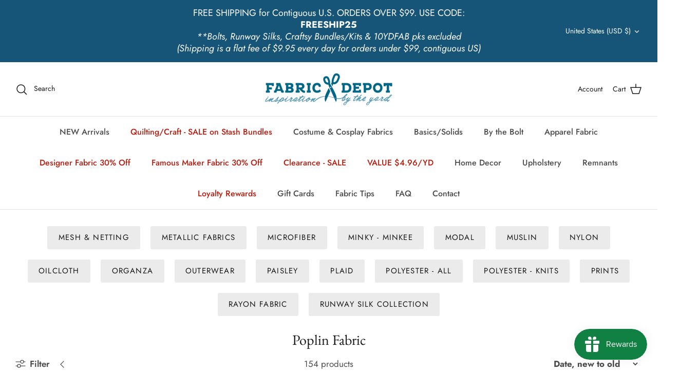

--- FILE ---
content_type: text/html; charset=utf-8
request_url: https://fabricdepot.com/collections/poplin-fabric?pageSize=16&refinementIds=4096694%3B4096711%3B4096702&sortBy=DateAdded&sortDirection=Desc
body_size: 45122
content:
<!DOCTYPE html>
<html lang="en">
<head>
  <meta name="google-site-verification" content="UOdhx4jZLad6u0eBdBRmJTIYw00KDuhWt14eKr4ixAA" />
  <!-- Symmetry 5.4.1 -->

  <link rel="preload" href="//fabricdepot.com/cdn/shop/t/13/assets/styles.css?v=154786566910580612241762727848" as="style">
  <meta charset="utf-8" />
<meta name="viewport" content="width=device-width,initial-scale=1.0" />
<meta http-equiv="X-UA-Compatible" content="IE=edge">

<link rel="preconnect" href="https://cdn.shopify.com" crossorigin>
<link rel="preconnect" href="https://fonts.shopify.com" crossorigin>
<link rel="preconnect" href="https://monorail-edge.shopifysvc.com"><link rel="preload" as="font" href="//fabricdepot.com/cdn/fonts/jost/jost_n4.d47a1b6347ce4a4c9f437608011273009d91f2b7.woff2" type="font/woff2" crossorigin><link rel="preload" as="font" href="//fabricdepot.com/cdn/fonts/jost/jost_n7.921dc18c13fa0b0c94c5e2517ffe06139c3615a3.woff2" type="font/woff2" crossorigin><link rel="preload" as="font" href="//fabricdepot.com/cdn/fonts/jost/jost_i4.b690098389649750ada222b9763d55796c5283a5.woff2" type="font/woff2" crossorigin><link rel="preload" as="font" href="//fabricdepot.com/cdn/fonts/jost/jost_i7.d8201b854e41e19d7ed9b1a31fe4fe71deea6d3f.woff2" type="font/woff2" crossorigin><link rel="preload" as="font" href="//fabricdepot.com/cdn/fonts/jost/jost_n5.7c8497861ffd15f4e1284cd221f14658b0e95d61.woff2" type="font/woff2" crossorigin><link rel="preload" as="font" href="//fabricdepot.com/cdn/fonts/ebgaramond/ebgaramond_n4.f03b4ad40330b0ec2af5bb96f169ce0df8a12bc0.woff2" type="font/woff2" crossorigin><link rel="preload" as="font" href="//fabricdepot.com/cdn/fonts/jost/jost_n4.d47a1b6347ce4a4c9f437608011273009d91f2b7.woff2" type="font/woff2" crossorigin><link rel="preload" href="//fabricdepot.com/cdn/shop/t/13/assets/vendor.min.js?v=11589511144441591071693345776" as="script">
<link rel="preload" href="//fabricdepot.com/cdn/shop/t/13/assets/theme.js?v=71270609837303867221693366524" as="script"><link rel="canonical" href="https://fabricdepot.com/collections/poplin-fabric" /><link rel="shortcut icon" href="//fabricdepot.com/cdn/shop/files/favicon-32x32.png?v=1763618793" type="image/png" />

  <title>
    Poplin Fabric &ndash; Fabric Depot
  </title>

  <meta property="og:site_name" content="Fabric Depot">
<meta property="og:url" content="https://fabricdepot.com/collections/poplin-fabric">
<meta property="og:title" content="Poplin Fabric">
<meta property="og:type" content="product.group">
<meta property="og:description" content="Quality fabrics at discount fabric prices, including Linen, Wool, Silk, and Velvet. Basics including Muslin, Gingham, Broadcloth, Chenille, Drapery Fabric, Upholstery Fabric, Bridal &amp; Activewear/Dancewear Fabric, Faux Fur, Fleece."><meta property="og:image" content="http://fabricdepot.com/cdn/shop/files/fabricdepotlogo_1200x1200.png?v=1657213977">
  <meta property="og:image:secure_url" content="https://fabricdepot.com/cdn/shop/files/fabricdepotlogo_1200x1200.png?v=1657213977">
  <meta property="og:image:width" content="1200">
  <meta property="og:image:height" content="628"><meta name="twitter:card" content="summary_large_image">
<meta name="twitter:title" content="Poplin Fabric">
<meta name="twitter:description" content="Quality fabrics at discount fabric prices, including Linen, Wool, Silk, and Velvet. Basics including Muslin, Gingham, Broadcloth, Chenille, Drapery Fabric, Upholstery Fabric, Bridal &amp; Activewear/Dancewear Fabric, Faux Fur, Fleece.">


  <link href="//fabricdepot.com/cdn/shop/t/13/assets/styles.css?v=154786566910580612241762727848" rel="stylesheet" type="text/css" media="all" />

  <script>
    window.theme = window.theme || {};
    theme.money_format_with_product_code_preference = "${{amount}}";
    theme.money_format_with_cart_code_preference = "${{amount}}";
    theme.money_format = "${{amount}}";
    theme.strings = {
      previous: "Previous",
      next: "Next",
      addressError: "Error looking up that address",
      addressNoResults: "No results for that address",
      addressQueryLimit: "You have exceeded the Google API usage limit. Consider upgrading to a \u003ca href=\"https:\/\/developers.google.com\/maps\/premium\/usage-limits\"\u003ePremium Plan\u003c\/a\u003e.",
      authError: "There was a problem authenticating your Google Maps API Key.",
      icon_labels_left: "Left",
      icon_labels_right: "Right",
      icon_labels_down: "Down",
      icon_labels_close: "Close",
      icon_labels_plus: "Plus",
      cart_terms_confirmation: "You must agree to the terms and conditions before continuing.",
      products_listing_from: "From",
      layout_live_search_see_all: "See all results",
      products_product_add_to_cart: "Add to Cart",
      products_variant_no_stock: "Sold out",
      products_variant_non_existent: "Unavailable",
      products_product_pick_a: "Pick a",
      products_product_unit_price_separator: " \/ ",
      general_navigation_menu_toggle_aria_label: "Toggle menu",
      general_accessibility_labels_close: "Close",
      products_added_notification_title: "Just added",
      products_added_notification_item: "Item",
      products_added_notification_unit_price: "Item price",
      products_added_notification_quantity: "Qty",
      products_added_notification_total_price: "Total price",
      products_added_notification_shipping_note: "Excl. shipping",
      products_added_notification_keep_shopping: "Keep Shopping",
      products_added_notification_cart: "Cart",
      products_product_adding_to_cart: "Adding",
      products_product_added_to_cart: "Added to cart",
      products_added_notification_subtotal: "Subtotal",
      products_labels_sold_out: "Sold Out",
      products_labels_sale: "Sale",
      products_labels_percent_reduction: "[[ amount ]]% off",
      products_labels_value_reduction_html: "[[ amount ]] off",
      products_product_preorder: "Pre-order",
      general_quick_search_pages: "Pages",
      general_quick_search_no_results: "Sorry, we couldn\u0026#39;t find any results",
      collections_general_see_all_subcollections: "See all..."
    };
    theme.routes = {
      search_url: '/search',
      cart_url: '/cart',
      cart_add_url: '/cart/add',
      cart_change_url: '/cart/change',
      predictive_search_url: '/search/suggest'
    };
    theme.settings = {
      cart_type: "drawer",
      quickbuy_style: "button",
      avoid_orphans: true
    };
    document.documentElement.classList.add('js');
  </script><script>window.performance && window.performance.mark && window.performance.mark('shopify.content_for_header.start');</script><meta name="google-site-verification" content="NKkBon2VuyemNunkeTMiF2kwLztdQrqjErh1_Sc-q_4">
<meta id="shopify-digital-wallet" name="shopify-digital-wallet" content="/57045876851/digital_wallets/dialog">
<meta name="shopify-checkout-api-token" content="e848aa08f30b91ec79ecb3284f057af5">
<meta id="in-context-paypal-metadata" data-shop-id="57045876851" data-venmo-supported="false" data-environment="production" data-locale="en_US" data-paypal-v4="true" data-currency="USD">
<link rel="alternate" type="application/atom+xml" title="Feed" href="/collections/poplin-fabric.atom" />
<link rel="next" href="/collections/poplin-fabric?page=2">
<link rel="alternate" type="application/json+oembed" href="https://fabricdepot.com/collections/poplin-fabric.oembed">
<script async="async" src="/checkouts/internal/preloads.js?locale=en-US"></script>
<link rel="preconnect" href="https://shop.app" crossorigin="anonymous">
<script async="async" src="https://shop.app/checkouts/internal/preloads.js?locale=en-US&shop_id=57045876851" crossorigin="anonymous"></script>
<script id="apple-pay-shop-capabilities" type="application/json">{"shopId":57045876851,"countryCode":"US","currencyCode":"USD","merchantCapabilities":["supports3DS"],"merchantId":"gid:\/\/shopify\/Shop\/57045876851","merchantName":"Fabric Depot","requiredBillingContactFields":["postalAddress","email","phone"],"requiredShippingContactFields":["postalAddress","email","phone"],"shippingType":"shipping","supportedNetworks":["visa","masterCard","amex","discover","elo","jcb"],"total":{"type":"pending","label":"Fabric Depot","amount":"1.00"},"shopifyPaymentsEnabled":true,"supportsSubscriptions":true}</script>
<script id="shopify-features" type="application/json">{"accessToken":"e848aa08f30b91ec79ecb3284f057af5","betas":["rich-media-storefront-analytics"],"domain":"fabricdepot.com","predictiveSearch":true,"shopId":57045876851,"locale":"en"}</script>
<script>var Shopify = Shopify || {};
Shopify.shop = "fd-fabric-depot.myshopify.com";
Shopify.locale = "en";
Shopify.currency = {"active":"USD","rate":"1.0"};
Shopify.country = "US";
Shopify.theme = {"name":"[FSA]-Symmetry for MEZEREON filter - ADD","id":125898850419,"schema_name":"Symmetry","schema_version":"5.4.1","theme_store_id":null,"role":"main"};
Shopify.theme.handle = "null";
Shopify.theme.style = {"id":null,"handle":null};
Shopify.cdnHost = "fabricdepot.com/cdn";
Shopify.routes = Shopify.routes || {};
Shopify.routes.root = "/";</script>
<script type="module">!function(o){(o.Shopify=o.Shopify||{}).modules=!0}(window);</script>
<script>!function(o){function n(){var o=[];function n(){o.push(Array.prototype.slice.apply(arguments))}return n.q=o,n}var t=o.Shopify=o.Shopify||{};t.loadFeatures=n(),t.autoloadFeatures=n()}(window);</script>
<script>
  window.ShopifyPay = window.ShopifyPay || {};
  window.ShopifyPay.apiHost = "shop.app\/pay";
  window.ShopifyPay.redirectState = null;
</script>
<script id="shop-js-analytics" type="application/json">{"pageType":"collection"}</script>
<script defer="defer" async type="module" src="//fabricdepot.com/cdn/shopifycloud/shop-js/modules/v2/client.init-shop-cart-sync_C5BV16lS.en.esm.js"></script>
<script defer="defer" async type="module" src="//fabricdepot.com/cdn/shopifycloud/shop-js/modules/v2/chunk.common_CygWptCX.esm.js"></script>
<script type="module">
  await import("//fabricdepot.com/cdn/shopifycloud/shop-js/modules/v2/client.init-shop-cart-sync_C5BV16lS.en.esm.js");
await import("//fabricdepot.com/cdn/shopifycloud/shop-js/modules/v2/chunk.common_CygWptCX.esm.js");

  window.Shopify.SignInWithShop?.initShopCartSync?.({"fedCMEnabled":true,"windoidEnabled":true});

</script>
<script>
  window.Shopify = window.Shopify || {};
  if (!window.Shopify.featureAssets) window.Shopify.featureAssets = {};
  window.Shopify.featureAssets['shop-js'] = {"shop-cart-sync":["modules/v2/client.shop-cart-sync_ZFArdW7E.en.esm.js","modules/v2/chunk.common_CygWptCX.esm.js"],"init-fed-cm":["modules/v2/client.init-fed-cm_CmiC4vf6.en.esm.js","modules/v2/chunk.common_CygWptCX.esm.js"],"shop-button":["modules/v2/client.shop-button_tlx5R9nI.en.esm.js","modules/v2/chunk.common_CygWptCX.esm.js"],"shop-cash-offers":["modules/v2/client.shop-cash-offers_DOA2yAJr.en.esm.js","modules/v2/chunk.common_CygWptCX.esm.js","modules/v2/chunk.modal_D71HUcav.esm.js"],"init-windoid":["modules/v2/client.init-windoid_sURxWdc1.en.esm.js","modules/v2/chunk.common_CygWptCX.esm.js"],"shop-toast-manager":["modules/v2/client.shop-toast-manager_ClPi3nE9.en.esm.js","modules/v2/chunk.common_CygWptCX.esm.js"],"init-shop-email-lookup-coordinator":["modules/v2/client.init-shop-email-lookup-coordinator_B8hsDcYM.en.esm.js","modules/v2/chunk.common_CygWptCX.esm.js"],"init-shop-cart-sync":["modules/v2/client.init-shop-cart-sync_C5BV16lS.en.esm.js","modules/v2/chunk.common_CygWptCX.esm.js"],"avatar":["modules/v2/client.avatar_BTnouDA3.en.esm.js"],"pay-button":["modules/v2/client.pay-button_FdsNuTd3.en.esm.js","modules/v2/chunk.common_CygWptCX.esm.js"],"init-customer-accounts":["modules/v2/client.init-customer-accounts_DxDtT_ad.en.esm.js","modules/v2/client.shop-login-button_C5VAVYt1.en.esm.js","modules/v2/chunk.common_CygWptCX.esm.js","modules/v2/chunk.modal_D71HUcav.esm.js"],"init-shop-for-new-customer-accounts":["modules/v2/client.init-shop-for-new-customer-accounts_ChsxoAhi.en.esm.js","modules/v2/client.shop-login-button_C5VAVYt1.en.esm.js","modules/v2/chunk.common_CygWptCX.esm.js","modules/v2/chunk.modal_D71HUcav.esm.js"],"shop-login-button":["modules/v2/client.shop-login-button_C5VAVYt1.en.esm.js","modules/v2/chunk.common_CygWptCX.esm.js","modules/v2/chunk.modal_D71HUcav.esm.js"],"init-customer-accounts-sign-up":["modules/v2/client.init-customer-accounts-sign-up_CPSyQ0Tj.en.esm.js","modules/v2/client.shop-login-button_C5VAVYt1.en.esm.js","modules/v2/chunk.common_CygWptCX.esm.js","modules/v2/chunk.modal_D71HUcav.esm.js"],"shop-follow-button":["modules/v2/client.shop-follow-button_Cva4Ekp9.en.esm.js","modules/v2/chunk.common_CygWptCX.esm.js","modules/v2/chunk.modal_D71HUcav.esm.js"],"checkout-modal":["modules/v2/client.checkout-modal_BPM8l0SH.en.esm.js","modules/v2/chunk.common_CygWptCX.esm.js","modules/v2/chunk.modal_D71HUcav.esm.js"],"lead-capture":["modules/v2/client.lead-capture_Bi8yE_yS.en.esm.js","modules/v2/chunk.common_CygWptCX.esm.js","modules/v2/chunk.modal_D71HUcav.esm.js"],"shop-login":["modules/v2/client.shop-login_D6lNrXab.en.esm.js","modules/v2/chunk.common_CygWptCX.esm.js","modules/v2/chunk.modal_D71HUcav.esm.js"],"payment-terms":["modules/v2/client.payment-terms_CZxnsJam.en.esm.js","modules/v2/chunk.common_CygWptCX.esm.js","modules/v2/chunk.modal_D71HUcav.esm.js"]};
</script>
<script>(function() {
  var isLoaded = false;
  function asyncLoad() {
    if (isLoaded) return;
    isLoaded = true;
    var urls = ["https:\/\/chimpstatic.com\/mcjs-connected\/js\/users\/29f90f62f6636b987307f908b\/e0d88faa75e3c68c87b33317d.js?shop=fd-fabric-depot.myshopify.com","https:\/\/app.mezereon.net\/shopify\/enabled\/fd-fabric-depot.js?shop=fd-fabric-depot.myshopify.com"];
    for (var i = 0; i < urls.length; i++) {
      var s = document.createElement('script');
      s.type = 'text/javascript';
      s.async = true;
      s.src = urls[i];
      var x = document.getElementsByTagName('script')[0];
      x.parentNode.insertBefore(s, x);
    }
  };
  if(window.attachEvent) {
    window.attachEvent('onload', asyncLoad);
  } else {
    window.addEventListener('load', asyncLoad, false);
  }
})();</script>
<script id="__st">var __st={"a":57045876851,"offset":-21600,"reqid":"f7b2c180-e040-4eb3-bafc-0ed5ba96b668-1768632072","pageurl":"fabricdepot.com\/collections\/poplin-fabric?pageSize=16\u0026refinementIds=4096694%3B4096711%3B4096702\u0026sortBy=DateAdded\u0026sortDirection=Desc","u":"4b1a6066907c","p":"collection","rtyp":"collection","rid":277724332147};</script>
<script>window.ShopifyPaypalV4VisibilityTracking = true;</script>
<script id="captcha-bootstrap">!function(){'use strict';const t='contact',e='account',n='new_comment',o=[[t,t],['blogs',n],['comments',n],[t,'customer']],c=[[e,'customer_login'],[e,'guest_login'],[e,'recover_customer_password'],[e,'create_customer']],r=t=>t.map((([t,e])=>`form[action*='/${t}']:not([data-nocaptcha='true']) input[name='form_type'][value='${e}']`)).join(','),a=t=>()=>t?[...document.querySelectorAll(t)].map((t=>t.form)):[];function s(){const t=[...o],e=r(t);return a(e)}const i='password',u='form_key',d=['recaptcha-v3-token','g-recaptcha-response','h-captcha-response',i],f=()=>{try{return window.sessionStorage}catch{return}},m='__shopify_v',_=t=>t.elements[u];function p(t,e,n=!1){try{const o=window.sessionStorage,c=JSON.parse(o.getItem(e)),{data:r}=function(t){const{data:e,action:n}=t;return t[m]||n?{data:e,action:n}:{data:t,action:n}}(c);for(const[e,n]of Object.entries(r))t.elements[e]&&(t.elements[e].value=n);n&&o.removeItem(e)}catch(o){console.error('form repopulation failed',{error:o})}}const l='form_type',E='cptcha';function T(t){t.dataset[E]=!0}const w=window,h=w.document,L='Shopify',v='ce_forms',y='captcha';let A=!1;((t,e)=>{const n=(g='f06e6c50-85a8-45c8-87d0-21a2b65856fe',I='https://cdn.shopify.com/shopifycloud/storefront-forms-hcaptcha/ce_storefront_forms_captcha_hcaptcha.v1.5.2.iife.js',D={infoText:'Protected by hCaptcha',privacyText:'Privacy',termsText:'Terms'},(t,e,n)=>{const o=w[L][v],c=o.bindForm;if(c)return c(t,g,e,D).then(n);var r;o.q.push([[t,g,e,D],n]),r=I,A||(h.body.append(Object.assign(h.createElement('script'),{id:'captcha-provider',async:!0,src:r})),A=!0)});var g,I,D;w[L]=w[L]||{},w[L][v]=w[L][v]||{},w[L][v].q=[],w[L][y]=w[L][y]||{},w[L][y].protect=function(t,e){n(t,void 0,e),T(t)},Object.freeze(w[L][y]),function(t,e,n,w,h,L){const[v,y,A,g]=function(t,e,n){const i=e?o:[],u=t?c:[],d=[...i,...u],f=r(d),m=r(i),_=r(d.filter((([t,e])=>n.includes(e))));return[a(f),a(m),a(_),s()]}(w,h,L),I=t=>{const e=t.target;return e instanceof HTMLFormElement?e:e&&e.form},D=t=>v().includes(t);t.addEventListener('submit',(t=>{const e=I(t);if(!e)return;const n=D(e)&&!e.dataset.hcaptchaBound&&!e.dataset.recaptchaBound,o=_(e),c=g().includes(e)&&(!o||!o.value);(n||c)&&t.preventDefault(),c&&!n&&(function(t){try{if(!f())return;!function(t){const e=f();if(!e)return;const n=_(t);if(!n)return;const o=n.value;o&&e.removeItem(o)}(t);const e=Array.from(Array(32),(()=>Math.random().toString(36)[2])).join('');!function(t,e){_(t)||t.append(Object.assign(document.createElement('input'),{type:'hidden',name:u})),t.elements[u].value=e}(t,e),function(t,e){const n=f();if(!n)return;const o=[...t.querySelectorAll(`input[type='${i}']`)].map((({name:t})=>t)),c=[...d,...o],r={};for(const[a,s]of new FormData(t).entries())c.includes(a)||(r[a]=s);n.setItem(e,JSON.stringify({[m]:1,action:t.action,data:r}))}(t,e)}catch(e){console.error('failed to persist form',e)}}(e),e.submit())}));const S=(t,e)=>{t&&!t.dataset[E]&&(n(t,e.some((e=>e===t))),T(t))};for(const o of['focusin','change'])t.addEventListener(o,(t=>{const e=I(t);D(e)&&S(e,y())}));const B=e.get('form_key'),M=e.get(l),P=B&&M;t.addEventListener('DOMContentLoaded',(()=>{const t=y();if(P)for(const e of t)e.elements[l].value===M&&p(e,B);[...new Set([...A(),...v().filter((t=>'true'===t.dataset.shopifyCaptcha))])].forEach((e=>S(e,t)))}))}(h,new URLSearchParams(w.location.search),n,t,e,['guest_login'])})(!0,!0)}();</script>
<script integrity="sha256-4kQ18oKyAcykRKYeNunJcIwy7WH5gtpwJnB7kiuLZ1E=" data-source-attribution="shopify.loadfeatures" defer="defer" src="//fabricdepot.com/cdn/shopifycloud/storefront/assets/storefront/load_feature-a0a9edcb.js" crossorigin="anonymous"></script>
<script crossorigin="anonymous" defer="defer" src="//fabricdepot.com/cdn/shopifycloud/storefront/assets/shopify_pay/storefront-65b4c6d7.js?v=20250812"></script>
<script data-source-attribution="shopify.dynamic_checkout.dynamic.init">var Shopify=Shopify||{};Shopify.PaymentButton=Shopify.PaymentButton||{isStorefrontPortableWallets:!0,init:function(){window.Shopify.PaymentButton.init=function(){};var t=document.createElement("script");t.src="https://fabricdepot.com/cdn/shopifycloud/portable-wallets/latest/portable-wallets.en.js",t.type="module",document.head.appendChild(t)}};
</script>
<script data-source-attribution="shopify.dynamic_checkout.buyer_consent">
  function portableWalletsHideBuyerConsent(e){var t=document.getElementById("shopify-buyer-consent"),n=document.getElementById("shopify-subscription-policy-button");t&&n&&(t.classList.add("hidden"),t.setAttribute("aria-hidden","true"),n.removeEventListener("click",e))}function portableWalletsShowBuyerConsent(e){var t=document.getElementById("shopify-buyer-consent"),n=document.getElementById("shopify-subscription-policy-button");t&&n&&(t.classList.remove("hidden"),t.removeAttribute("aria-hidden"),n.addEventListener("click",e))}window.Shopify?.PaymentButton&&(window.Shopify.PaymentButton.hideBuyerConsent=portableWalletsHideBuyerConsent,window.Shopify.PaymentButton.showBuyerConsent=portableWalletsShowBuyerConsent);
</script>
<script data-source-attribution="shopify.dynamic_checkout.cart.bootstrap">document.addEventListener("DOMContentLoaded",(function(){function t(){return document.querySelector("shopify-accelerated-checkout-cart, shopify-accelerated-checkout")}if(t())Shopify.PaymentButton.init();else{new MutationObserver((function(e,n){t()&&(Shopify.PaymentButton.init(),n.disconnect())})).observe(document.body,{childList:!0,subtree:!0})}}));
</script>
<link id="shopify-accelerated-checkout-styles" rel="stylesheet" media="screen" href="https://fabricdepot.com/cdn/shopifycloud/portable-wallets/latest/accelerated-checkout-backwards-compat.css" crossorigin="anonymous">
<style id="shopify-accelerated-checkout-cart">
        #shopify-buyer-consent {
  margin-top: 1em;
  display: inline-block;
  width: 100%;
}

#shopify-buyer-consent.hidden {
  display: none;
}

#shopify-subscription-policy-button {
  background: none;
  border: none;
  padding: 0;
  text-decoration: underline;
  font-size: inherit;
  cursor: pointer;
}

#shopify-subscription-policy-button::before {
  box-shadow: none;
}

      </style>

<script>window.performance && window.performance.mark && window.performance.mark('shopify.content_for_header.end');</script>




<script>
  var fqa = {"product":{"Halves":{"unit":"yd","multiplier":2,"multi":2,"divider":0.5,"minimum":2,"min":2,"property":"Cut Length","unit_per_short":"\/yd","unit_per_long":"per yard","unit_name":"yard","strings":{"unit_singular":"Yard","unit_plural":"Yards","separator_less_then_one":" of a ","separator_more_then_one":" Continuous "}},"Yardage":{"unit":"yd","multiplier":8,"multi":8,"divider":0.125,"minimum":2,"min":2,"property":"Cut Length","unit_per_short":"\/yd","unit_per_long":"per yard","unit_name":"yard","strings":{"unit_singular":"Yard","unit_plural":"Yards","separator_less_then_one":" of a ","separator_more_then_one":" Continuous "}},"Quarters":{"unit":"yd","multiplier":4,"multi":4,"divider":0.25,"minimum":1,"min":1,"property":"Cut Length","unit_per_short":"\/yd","unit_per_long":"per yard","unit_name":"yard","strings":{"unit_singular":"Yard","unit_plural":"Yards","separator_less_then_one":" of a ","separator_more_then_one":" Continuous "}}},"strings":{"separator_less_then_one":" of a ","separator_more_then_one":" Continuous ","unit_singular":"Yard","unit_plural":"Yards"}};
  var cartJson = {"note":null,"attributes":{},"original_total_price":0,"total_price":0,"total_discount":0,"total_weight":0.0,"item_count":0,"items":[],"requires_shipping":false,"currency":"USD","items_subtotal_price":0,"cart_level_discount_applications":[],"checkout_charge_amount":0};
  var themeName = "Symmetry";
</script>


<script src="https://cdn.fabricshop.app/v2.1.1/FabricShop.js?shop=fd-fabric-depot.myshopify.com" crossorigin="anonymous" defer></script>




<style>

/* Button Childern CSS to fix events */
[data-fsa-add-to-cart] > *,
button[name=checkout] > *,
input[name=checkout] > *,
button[name=update] > *,
input[name=update]  > * {
  pointer-events: none;
}

button[data-fsa-minus-cart],
button[data-fsa-plus-cart],
button[data-fsa-minus],
button[data-fsa-plus] {
  box-sizing: inherit;
  border-width: 0;
  border-style: solid;
  border-color: #e2e8f0;
  font-family: inherit;
  margin: 0;
  overflow: visible;
  text-transform: none;
  -webkit-appearance: button;
  background: transparent;
  cursor: pointer;
  line-height: inherit;
  background-color: #e2e8f0;
  font-weight: 700;
  padding-top: 0.25rem;
  padding-bottom: 0.25rem;
  padding-left: 0.75rem;
  padding-right: 0.75rem;
  color: #2d3748;
  font-size: 1.125rem;
}

button[data-fsa-plus-cart],
button[data-fsa-plus] {
  border-top-right-radius: 0.25rem;
  border-bottom-right-radius: 0.25rem;
}

button[data-fsa-minus-cart],
button[data-fsa-minus] {
  border-top-left-radius: 0.25rem;
  border-bottom-left-radius: 0.25rem;
}

button[data-fsa-minus-cart]:not([disabled]):hover,
button[data-fsa-plus-cart]:not([disabled]):hover,
button[data-fsa-minus]:not([disabled]):hover,
button[data-fsa-plus]:not([disabled]):hover {
  background-color: #cbd5e0;
}

button[data-fsa-minus-cart]:focus,
button[data-fsa-plus-cart]:focus,
button[data-fsa-minus]:focus,
button[data-fsa-plus]:focus {
  outline: 1px dotted;
  outline: 5px auto -webkit-focus-ring-color;
}

button[data-fsa-minus-cart]:disabled,
button[data-fsa-plus-cart]:disabled,
button[data-fsa-minus]:disabled,
button[data-fsa-plus]:disabled {
  cursor: not-allowed;
}

input[data-fsa-input-cart],
input[data-fsa-input] {
  box-sizing: inherit;
  border-width: 0;
  border-style: solid;
  border-color: #e2e8f0;
  font-family: inherit;
  font-size: 16px;
  margin: 0;
  overflow: visible;
  padding: 0;
  line-height: inherit;
  color: #333;
  text-align: center;
  width: 3rem;
}

div[data-fsa-container-cart],
div[data-fsa-container-product] {
  font-family: -apple-system, BlinkMacSystemFont, "Segoe UI", Roboto,
    "Helvetica Neue", Arial, "Noto Sans", sans-serif, "Apple Color Emoji",
    "Segoe UI Emoji", "Segoe UI Symbol", "Noto Color Emoji";
  line-height: 1.5;
  box-sizing: inherit;
  border-width: 0;
  border-style: solid;
  border-color: #e2e8f0;
  display: inline-flex;
}

/* Additional styles */
input[data-fsa-input-cart],
input[data-fsa-input] {
  display: inline-block;
  background-color: white;
  border-radius: 0;
  min-height: 0;
}

/* Custom CSS */


/* Units */


[data-fsa-unit-long-type="Halves"]:after {
  content: "per yard";
}

[data-fsa-unit-short-type="Halves"]:after {
  content: "/yd";
}


[data-fsa-unit-long-type="Yardage"]:after {
  content: "per yard";
}

[data-fsa-unit-short-type="Yardage"]:after {
  content: "/yd";
}


[data-fsa-unit-long-type="Quarters"]:after {
  content: "per yard";
}

[data-fsa-unit-short-type="Quarters"]:after {
  content: "/yd";
}

</style>






 
<style type="text/css">
  #mz-app {
    min-height: 350px;
    position: relative;
    width: 100%;
}

.mz-loader {
    left: 0;
    margin: auto;
    overflow: auto;
    position: absolute;
    right: 0;
    top: 150px;
}

[v-cloak] {
    display: none;
}.mezereon .main-search__results {
        display: none !important;
    }.mezereon.template-collection .utility-bar,
    .mezereon.template-collection .filters__heading,
    .mezereon.template-collection #CollectionFilterForm,
    .mezereon.template-collection .filters-adjacent.collection-listing,
    .mezereon.template-collection .filter-shade,
    .mezereon.template-collection .pagination {
        display: none !important;
    }
</style>
<script type="text/javascript">
  (function (w) {
    w.mz = w.mz || {}; w.mz.track = w.mz.track || function () { (w.mz.q = w.mz.q || []).push(arguments) }
    w.mz.config = {
      tracking: {
        url: 'https://t.mezereon.net/t',
        key: 'track-a9c58879-91e2-4a7a-a61d-ee34cd1cd30b',
        log: false
      },
      search: {
        url: 'https://api.mezereon.net/api/1.0',
        key: 'search-c06f5b3d-0917-47db-8fc6-420f3b9898c2'
      },
      cookieless: {
        sort: true
      }
    };
    w.mz.moneyFormat="${{amount}}";
    var c = w.mz.context = {}; c.shopName="Fabric Depot"; c.pageTitle="Poplin Fabric"; c.vendorShow=false;c.pageUrl="/collections/poplin-fabric"; c.tags=['collection']; c.handle="poplin-fabric";c.filter="collections=poplin-fabric";c.filterShow=true;
    c.root = Shopify.routes.root;
  })(window);
</script>
<script src="https://cdn.jsdelivr.net/npm/vue@2.7.14/dist/vue.min.js"></script>
<script src="https://cdn.jsdelivr.net/npm/@mezereon/ui-shopify@1.0.85/dist/ui-shopify.umd.min.js" defer></script>
<script src="//fabricdepot.com/cdn/shop/t/13/assets/mezereon.js?v=90537756639457711571693366515" defer></script>
<link rel="stylesheet" href="https://cdn.jsdelivr.net/npm/@mezereon/ui-shopify@1.0.85/dist/ui-shopify.css">
<link href="//fabricdepot.com/cdn/shop/t/13/assets/mezereon.css?v=47619792071552430751693366516" rel="stylesheet" type="text/css" media="all" />
<link href="//fabricdepot.com/cdn/shop/t/13/assets/mezereon-product-grid.css?v=37274956533768091181693366517" rel="stylesheet" type="text/css" media="all" />
<style type="text/css">
  :root {
  --wrapper-bg-color: #FFFFFFFF;
  --wrapper-bg-color-hover: #FFFFFFFF;
  --image-max-width: 400px;
  --image-max-height: 600px;
  --image-bg-color: #FFFFFFFF;
  --image-bg-color-hover: #FFFFFFFF;
  --add2cart-enabled:inline-block;
  --add2cart-bg-color: #222222FF;
  --add2cart-bg-color-hover: #FFFFFFFF;
  --add2cart-text-color: #FFFFFFFF;
  --add2cart-text-color-hover: #111111FF;
  --add2cart-border-color: #222222FF;
  --add2cart-border-color-hover: #111111FF;
  --quickview-enabled:none;
  --quickview-bg-color: #222222FF;
  --quickview-bg-color-hover: #FFFFFFFF;
  --quickview-text-color: #FFFFFFFF;
  --quickview-text-color-hover: #111111FF;
  --quickview-border-color: #222222FF;
  --quickview-border-color-hover: #111111FF;
  --sale-bg-color: #FF0000FF;
  --sale-text-color: #FFFFFFFF;
  --sale-border-color: #FF0000FF;
  --sold-out-bg-color: #0B0B0B4D;
  --sold-out-text-color: #FFFFFFFF;
  --sold-out-border-color: #FFFFFFFF;
  --info-bg-color: #FFFFFF00;
  --info-bg-color-hover: #FFFFFF00;
  --info-title-color: #333333FF;
  --info-title-color-hover: #000000FF;
  --info-vendor-color: #666666FF;
  --info-price-color: #333333FF;
  --info-old-price-color: #333333FF;
  --info-sale-price-color: #FF0000FF;
  --reviews-fill-color: #FAAD14FF;
  --reviews-border-color: #FAAD14FF;
  --reviews-empty-color: #F1F1F1FF;
}/* Wrapper */
.mz-item-wrapper {
}

.mz-item-wrapper .mz-item-card {
}

.mz-item-card .mz-item-inner {
}

.mz-item-card .mz-item-image {
}

/* Sale Label */
.mz-item-card .mz-item-inner .mz-item-sale-label {
}

/* Sold Out Label */
.mz-item-card .mz-item-inner .mz-item-sold-out-label {
}

/* Add To Cart */
.mz-item-card .mz-add2cart {
}

/* Bottom Right */
.mz-style-bottom-right .mz-add2cart {
}

/* Bottom */
.mz-style-bottom .mz-add2cart {
}

/* Center */
.mz-style-center .mz-add2cart {
}

/* Product Info */
.mz-item-title {
}

.mz-item-vendor {
}

.mz-item-old-price {
}

.mz-item-price {
}

.mz-item-sale-price {
}

/* Product Reviews */
.mz-reviews {
}
</style>
<!-- BEGIN app block: shopify://apps/product-blocker-ageo/blocks/app-embed/cebd97aa-ffad-40fc-90fb-b9ee6a39f8b6 --><script>
    window.ZAPB_COLLECTS = {
        
        
            
                "white-poly-cotton-stretch-spandex-poplin-woven-fabric-101810":[278319530099,277712109683,277732982899,277712863347,277711454323,278478553203,277730459763,277724332147,279412801651,278996189299,277733146739,281693913203,282291241075,277726888051,277711913075],
            
                "white-cotton-stretch-spandex-solid-poplin-woven-fabric-101031":[278319530099,277712109683,277732982899,277712863347,277711454323,277714534515,277715812467,278478553203,277724332147,279244800115,279412801651,290463940723,277733146739,281693913203,282291241075,277726888051,277727314035,277711913075],
            
                "turquoise-cotton-solid-stretch-spandex-poplin-woven-fabric-aps9104":[278319530099,277712109683,277733081203,277712863347,277711454323,277714534515,277715812467,277724332147,279244800115,279412801651,290463940723,277733146739,281693913203,282291241075,277726888051,277727314035,277727445107,277711913075],
            
                "light-ivory-cotton-solid-stretch-spandex-poplin-woven-fabric-aps9105":[278319530099,277712109683,277732786291,277712863347,277711454323,277714534515,277715812467,277724332147,279244800115,279412801651,290463940723,277733146739,281693913203,282291241075,277726888051,277727314035,277727445107,277711913075],
            
                "green-ivory-cotton-solid-stretch-spandex-poplin-woven-fabric-aps9106":[278319530099,277712109683,277732753523,277712863347,277711454323,277714534515,277715812467,277711585395,277724332147,279244800115,279412801651,290463940723,277733146739,281693913203,282291241075,277726888051,277727314035,277727445107,277711913075],
            
                "pink-cotton-solid-stretch-spandex-poplin-woven-fabric-aps9107":[278319530099,277712109683,277732917363,277712863347,277711454323,277714534515,277715812467,277711716467,277724332147,279244800115,279412801651,290463940723,277733146739,281693913203,282291241075,277726888051,277727314035,277727445107,277711913075],
            
                "aqua-teal-cotton-solid-stretch-spandex-poplin-woven-fabric-aps9108":[278319530099,277712109683,277733081203,277712863347,277711454323,277714534515,277715812467,277724332147,279244800115,279412801651,290463940723,277733146739,281693913203,282291241075,277726888051,277727314035,277727445107,277711913075],
            
                "deep-turquoise-cotton-solid-stretch-spandex-poplin-woven-fabric-aps9109":[278319530099,277712109683,277733081203,277712863347,277711454323,277714534515,277715812467,277724332147,279244800115,279412801651,290463940723,277733146739,281693913203,282291241075,277726888051,277727314035,277727445107,277711913075],
            
                "new-turquoise-cotton-solid-stretch-spandex-poplin-woven-fabric-aps9110":[278319530099,277712109683,277733081203,277712863347,277711454323,277714534515,277715812467,277724332147,279244800115,279412801651,290463940723,277733146739,281693913203,282291241075,277726888051,277727314035,277727445107,277711913075],
            
                "deep-teal-cotton-solid-stretch-spandex-poplin-woven-fabric-aps9103":[278319530099,277712109683,277733081203,277712863347,277711454323,277714534515,277715812467,277724332147,279244800115,279412801651,290463940723,277733146739,281693913203,282291241075,277726888051,277727314035,277727445107,277711913075],
            
                "brown-cotton-solid-stretch-spandex-poplin-woven-fabric-aps9111":[278319530099,277732687987,277712109683,277712863347,277711552627,277711454323,277714534515,277715812467,277724332147,279244800115,279412801651,290463940723,277733146739,281693913203,282291241075,277726888051,277727314035,277727445107,277711913075],
            
                "red-pink-black-floral-printed-stretch-spandex-poplin-woven-fabric-aps003188":[278319530099,277712109683,277732950131,277712863347,277711454323,277714534515,277715517555,277715812467,277715026035,277715058803,277718663283,277724332147,281693945971,277724463219,282291208307,279244800115,279412801651,290463940723,291606954099,278533144691,277733146739,277727314035,277711913075],
            
                "red-multi-cotton-stripe-floral-print-stretch-spandex-poplin-woven-fabric-aps003189":[278319530099,277712109683,277732917363,277712863347,277711454323,277714534515,277715517555,277715812467,277715026035,277715058803,277718663283,277711716467,277724332147,281693945971,277724463219,282291208307,279244800115,279412801651,290463940723,291606954099,278533144691,277733146739,277727314035,277711913075],
            
                "mint-green-multi-cotton-floral-print-stretch-spandex-poplin-woven-fabric-aps003190":[278319530099,277712109683,277732753523,277712863347,277711454323,277714534515,277715517555,277715812467,277715026035,277715058803,277718663283,277711585395,277724332147,281693945971,277724463219,282291208307,279244800115,279412801651,290463940723,291606954099,278533144691,277733146739,277727314035,277711913075],
            
                "black-pink-multi-cotton-floral-printed-stretch-spandex-poplin-woven-fabric-aps003191":[278319530099,277732622451,277712109683,277712863347,277711454323,277714534515,277715517555,277715812467,277715026035,277715058803,277718663283,277724332147,281693945971,277724463219,282291208307,279244800115,279412801651,290463940723,291606954099,278533144691,277733146739,277727314035,277711913075],
            
                "black-red-multi-floral-printed-stretch-spandex-poplin-woven-fabric-aps003186":[278319530099,277732622451,277712109683,277712863347,277711454323,277714534515,277715517555,277715812467,277715026035,277715058803,277718663283,277724332147,281693945971,277724463219,282291208307,279244800115,279412801651,290463940723,291606954099,278533144691,277733146739,277727314035,277711913075],
            
                "black-yellow-multi-floral-printed-stretch-spandex-poplin-woven-fabric-aps003187":[278319530099,277732622451,277712109683,277712863347,277711454323,277714534515,277715517555,277715812467,277715026035,277715058803,277718663283,277724332147,281693945971,277724463219,282291208307,279244800115,279412801651,290463940723,291606954099,278533144691,277733146739,277727314035,277711913075],
            
                "light-yellow-multi-cotton-floral-print-stretch-spandex-poplin-woven-fabric-aps003192":[278319530099,277712109683,277733015667,277712863347,277711454323,277714534515,277715517555,277715812467,277715026035,277715058803,277718663283,277724332147,281693945971,277724463219,282291208307,279244800115,279412801651,290463940723,291606954099,278533144691,277733146739,277727314035,277711913075],
            
                "pink-green-multi-cotton-floral-printed-stretch-spandex-poplin-woven-fabric-aps003194":[278319530099,277712109683,277732917363,277712863347,277711454323,277714534515,277715517555,277715812467,277715026035,277715058803,277718663283,277711716467,277724332147,281693945971,277724463219,282291208307,279244800115,279412801651,290463940723,291606954099,278533144691,277733146739,277727314035,277711913075],
            
                "black-pink-multi-cotton-floral-printed-stretch-spandex-poplin-woven-fabric-aps003195":[278319530099,277732622451,277712109683,277712863347,277711454323,277714534515,277715517555,277715812467,277715026035,277715058803,277718663283,277724332147,281693945971,277724463219,282291208307,279244800115,279412801651,290463940723,291606954099,278533144691,277733146739,277727314035,277711913075],
            
                "navy-pink-multi-cotton-floral-printed-stretch-spandex-poplin-woven-fabric-aps003196":[278319530099,277732655219,277712109683,277712863347,277711618163,277711454323,277714534515,277715517555,277715812467,277715026035,277715058803,277715910771,277718663283,277722628211,277724332147,281693945971,277724463219,282291208307,279244800115,279412801651,290463940723,291606954099,285354754163,278533144691,277733146739,277727314035,277727838323,277711913075],
            
                "black-coral-multi-cotton-floral-print-stretch-spandex-poplin-woven-fabric-aps003197":[278319530099,277712109683,277732917363,277712863347,277711454323,277714534515,277715517555,277715812467,277715026035,277715058803,277715910771,277718663283,277722628211,277711716467,277724332147,281693945971,277724463219,282291208307,279244800115,279412801651,290463940723,291606954099,285354754163,278533144691,277733146739,277727314035,277727838323,277711913075],
            
                "white-pink-multi-cotton-floral-print-stretch-spandex-poplin-woven-fabric-aps003198":[278319530099,277712109683,277732982899,277712863347,277711454323,277714534515,277715517555,277715812467,277715026035,277715058803,277715910771,277718663283,277722628211,277724332147,281693945971,277724463219,282291208307,279244800115,279412801651,290463940723,291606954099,285354754163,278533144691,277733146739,277727314035,277727838323,277711913075],
            
                "black-yellow-multi-cotton-floral-printed-stretch-spandex-woven-fabric-aps003200":[278319530099,277712109683,277733015667,277712863347,277711454323,277714534515,277715517555,277715812467,277715026035,277715058803,277715910771,277718663283,277722628211,277724332147,281693945971,277724463219,282291208307,279244800115,279412801651,290463940723,291606954099,285354754163,278533144691,277733146739,277727314035,277727838323,277711913075],
            
                "black-red-multi-cotton-floral-printed-stretch-spandex-poplin-woven-fabric-aps003201":[278319530099,277732622451,277712109683,277712863347,277711454323,277714534515,277715517555,277715812467,277715026035,277715058803,277715910771,277718663283,277722628211,277724332147,281693945971,277724463219,282291208307,279244800115,279412801651,290463940723,291606954099,285354754163,278533144691,277733146739,277727314035,277727838323,277711913075],
            
                "black-red-multi-cotton-floral-printed-stretch-spandex-poplin-woven-fabric-aps003204":[278319530099,277732622451,277712109683,277712863347,277711454323,277714534515,277715517555,277715812467,277715026035,277715058803,277715910771,277718663283,277722628211,277724332147,281693945971,277724463219,282291208307,279244800115,279412801651,290463940723,291606954099,285354754163,278533144691,277733146739,277727314035,277727838323,277711913075],
            
                "black-orange-multi-cotton-floral-printed-stretch-spandex-poplin-woven-fabric-aps003205":[278319530099,277712109683,277732819059,277712863347,277711454323,277714534515,277715517555,277715812467,277715026035,277715058803,277715910771,277718663283,277722628211,277711683699,277724332147,281693945971,277724463219,282291208307,279244800115,279412801651,290463940723,291606954099,285354754163,278533144691,277733146739,277727314035,277727838323,277711913075],
            
                "black-red-multi-cotton-floral-print-stretch-spandex-poplin-woven-fabric-aps003209":[278319530099,277732622451,277712109683,277712863347,277711454323,277714534515,277715517555,277715812467,277715026035,277715058803,277715910771,277718663283,277724332147,281693945971,277724463219,282291208307,279244800115,279412801651,290463940723,291606954099,278533144691,277733146739,277727314035,277727838323,277711913075]
            
        
    };
</script><script src="https://geoip-product-blocker.zend-apps.com/script/2892/blocker24292950.js" async></script><!-- END app block --><script src="https://cdn.shopify.com/extensions/019bc7e9-d98c-71e0-bb25-69de9349bf29/smile-io-266/assets/smile-loader.js" type="text/javascript" defer="defer"></script>
<link href="https://monorail-edge.shopifysvc.com" rel="dns-prefetch">
<script>(function(){if ("sendBeacon" in navigator && "performance" in window) {try {var session_token_from_headers = performance.getEntriesByType('navigation')[0].serverTiming.find(x => x.name == '_s').description;} catch {var session_token_from_headers = undefined;}var session_cookie_matches = document.cookie.match(/_shopify_s=([^;]*)/);var session_token_from_cookie = session_cookie_matches && session_cookie_matches.length === 2 ? session_cookie_matches[1] : "";var session_token = session_token_from_headers || session_token_from_cookie || "";function handle_abandonment_event(e) {var entries = performance.getEntries().filter(function(entry) {return /monorail-edge.shopifysvc.com/.test(entry.name);});if (!window.abandonment_tracked && entries.length === 0) {window.abandonment_tracked = true;var currentMs = Date.now();var navigation_start = performance.timing.navigationStart;var payload = {shop_id: 57045876851,url: window.location.href,navigation_start,duration: currentMs - navigation_start,session_token,page_type: "collection"};window.navigator.sendBeacon("https://monorail-edge.shopifysvc.com/v1/produce", JSON.stringify({schema_id: "online_store_buyer_site_abandonment/1.1",payload: payload,metadata: {event_created_at_ms: currentMs,event_sent_at_ms: currentMs}}));}}window.addEventListener('pagehide', handle_abandonment_event);}}());</script>
<script id="web-pixels-manager-setup">(function e(e,d,r,n,o){if(void 0===o&&(o={}),!Boolean(null===(a=null===(i=window.Shopify)||void 0===i?void 0:i.analytics)||void 0===a?void 0:a.replayQueue)){var i,a;window.Shopify=window.Shopify||{};var t=window.Shopify;t.analytics=t.analytics||{};var s=t.analytics;s.replayQueue=[],s.publish=function(e,d,r){return s.replayQueue.push([e,d,r]),!0};try{self.performance.mark("wpm:start")}catch(e){}var l=function(){var e={modern:/Edge?\/(1{2}[4-9]|1[2-9]\d|[2-9]\d{2}|\d{4,})\.\d+(\.\d+|)|Firefox\/(1{2}[4-9]|1[2-9]\d|[2-9]\d{2}|\d{4,})\.\d+(\.\d+|)|Chrom(ium|e)\/(9{2}|\d{3,})\.\d+(\.\d+|)|(Maci|X1{2}).+ Version\/(15\.\d+|(1[6-9]|[2-9]\d|\d{3,})\.\d+)([,.]\d+|)( \(\w+\)|)( Mobile\/\w+|) Safari\/|Chrome.+OPR\/(9{2}|\d{3,})\.\d+\.\d+|(CPU[ +]OS|iPhone[ +]OS|CPU[ +]iPhone|CPU IPhone OS|CPU iPad OS)[ +]+(15[._]\d+|(1[6-9]|[2-9]\d|\d{3,})[._]\d+)([._]\d+|)|Android:?[ /-](13[3-9]|1[4-9]\d|[2-9]\d{2}|\d{4,})(\.\d+|)(\.\d+|)|Android.+Firefox\/(13[5-9]|1[4-9]\d|[2-9]\d{2}|\d{4,})\.\d+(\.\d+|)|Android.+Chrom(ium|e)\/(13[3-9]|1[4-9]\d|[2-9]\d{2}|\d{4,})\.\d+(\.\d+|)|SamsungBrowser\/([2-9]\d|\d{3,})\.\d+/,legacy:/Edge?\/(1[6-9]|[2-9]\d|\d{3,})\.\d+(\.\d+|)|Firefox\/(5[4-9]|[6-9]\d|\d{3,})\.\d+(\.\d+|)|Chrom(ium|e)\/(5[1-9]|[6-9]\d|\d{3,})\.\d+(\.\d+|)([\d.]+$|.*Safari\/(?![\d.]+ Edge\/[\d.]+$))|(Maci|X1{2}).+ Version\/(10\.\d+|(1[1-9]|[2-9]\d|\d{3,})\.\d+)([,.]\d+|)( \(\w+\)|)( Mobile\/\w+|) Safari\/|Chrome.+OPR\/(3[89]|[4-9]\d|\d{3,})\.\d+\.\d+|(CPU[ +]OS|iPhone[ +]OS|CPU[ +]iPhone|CPU IPhone OS|CPU iPad OS)[ +]+(10[._]\d+|(1[1-9]|[2-9]\d|\d{3,})[._]\d+)([._]\d+|)|Android:?[ /-](13[3-9]|1[4-9]\d|[2-9]\d{2}|\d{4,})(\.\d+|)(\.\d+|)|Mobile Safari.+OPR\/([89]\d|\d{3,})\.\d+\.\d+|Android.+Firefox\/(13[5-9]|1[4-9]\d|[2-9]\d{2}|\d{4,})\.\d+(\.\d+|)|Android.+Chrom(ium|e)\/(13[3-9]|1[4-9]\d|[2-9]\d{2}|\d{4,})\.\d+(\.\d+|)|Android.+(UC? ?Browser|UCWEB|U3)[ /]?(15\.([5-9]|\d{2,})|(1[6-9]|[2-9]\d|\d{3,})\.\d+)\.\d+|SamsungBrowser\/(5\.\d+|([6-9]|\d{2,})\.\d+)|Android.+MQ{2}Browser\/(14(\.(9|\d{2,})|)|(1[5-9]|[2-9]\d|\d{3,})(\.\d+|))(\.\d+|)|K[Aa][Ii]OS\/(3\.\d+|([4-9]|\d{2,})\.\d+)(\.\d+|)/},d=e.modern,r=e.legacy,n=navigator.userAgent;return n.match(d)?"modern":n.match(r)?"legacy":"unknown"}(),u="modern"===l?"modern":"legacy",c=(null!=n?n:{modern:"",legacy:""})[u],f=function(e){return[e.baseUrl,"/wpm","/b",e.hashVersion,"modern"===e.buildTarget?"m":"l",".js"].join("")}({baseUrl:d,hashVersion:r,buildTarget:u}),m=function(e){var d=e.version,r=e.bundleTarget,n=e.surface,o=e.pageUrl,i=e.monorailEndpoint;return{emit:function(e){var a=e.status,t=e.errorMsg,s=(new Date).getTime(),l=JSON.stringify({metadata:{event_sent_at_ms:s},events:[{schema_id:"web_pixels_manager_load/3.1",payload:{version:d,bundle_target:r,page_url:o,status:a,surface:n,error_msg:t},metadata:{event_created_at_ms:s}}]});if(!i)return console&&console.warn&&console.warn("[Web Pixels Manager] No Monorail endpoint provided, skipping logging."),!1;try{return self.navigator.sendBeacon.bind(self.navigator)(i,l)}catch(e){}var u=new XMLHttpRequest;try{return u.open("POST",i,!0),u.setRequestHeader("Content-Type","text/plain"),u.send(l),!0}catch(e){return console&&console.warn&&console.warn("[Web Pixels Manager] Got an unhandled error while logging to Monorail."),!1}}}}({version:r,bundleTarget:l,surface:e.surface,pageUrl:self.location.href,monorailEndpoint:e.monorailEndpoint});try{o.browserTarget=l,function(e){var d=e.src,r=e.async,n=void 0===r||r,o=e.onload,i=e.onerror,a=e.sri,t=e.scriptDataAttributes,s=void 0===t?{}:t,l=document.createElement("script"),u=document.querySelector("head"),c=document.querySelector("body");if(l.async=n,l.src=d,a&&(l.integrity=a,l.crossOrigin="anonymous"),s)for(var f in s)if(Object.prototype.hasOwnProperty.call(s,f))try{l.dataset[f]=s[f]}catch(e){}if(o&&l.addEventListener("load",o),i&&l.addEventListener("error",i),u)u.appendChild(l);else{if(!c)throw new Error("Did not find a head or body element to append the script");c.appendChild(l)}}({src:f,async:!0,onload:function(){if(!function(){var e,d;return Boolean(null===(d=null===(e=window.Shopify)||void 0===e?void 0:e.analytics)||void 0===d?void 0:d.initialized)}()){var d=window.webPixelsManager.init(e)||void 0;if(d){var r=window.Shopify.analytics;r.replayQueue.forEach((function(e){var r=e[0],n=e[1],o=e[2];d.publishCustomEvent(r,n,o)})),r.replayQueue=[],r.publish=d.publishCustomEvent,r.visitor=d.visitor,r.initialized=!0}}},onerror:function(){return m.emit({status:"failed",errorMsg:"".concat(f," has failed to load")})},sri:function(e){var d=/^sha384-[A-Za-z0-9+/=]+$/;return"string"==typeof e&&d.test(e)}(c)?c:"",scriptDataAttributes:o}),m.emit({status:"loading"})}catch(e){m.emit({status:"failed",errorMsg:(null==e?void 0:e.message)||"Unknown error"})}}})({shopId: 57045876851,storefrontBaseUrl: "https://fabricdepot.com",extensionsBaseUrl: "https://extensions.shopifycdn.com/cdn/shopifycloud/web-pixels-manager",monorailEndpoint: "https://monorail-edge.shopifysvc.com/unstable/produce_batch",surface: "storefront-renderer",enabledBetaFlags: ["2dca8a86"],webPixelsConfigList: [{"id":"379879539","configuration":"{\"config\":\"{\\\"pixel_id\\\":\\\"G-XD6SR8NDBB\\\",\\\"gtag_events\\\":[{\\\"type\\\":\\\"begin_checkout\\\",\\\"action_label\\\":\\\"G-XD6SR8NDBB\\\"},{\\\"type\\\":\\\"search\\\",\\\"action_label\\\":\\\"G-XD6SR8NDBB\\\"},{\\\"type\\\":\\\"view_item\\\",\\\"action_label\\\":[\\\"G-XD6SR8NDBB\\\",\\\"MC-1KZ3MMDZG2\\\"]},{\\\"type\\\":\\\"purchase\\\",\\\"action_label\\\":[\\\"G-XD6SR8NDBB\\\",\\\"MC-1KZ3MMDZG2\\\"]},{\\\"type\\\":\\\"page_view\\\",\\\"action_label\\\":[\\\"G-XD6SR8NDBB\\\",\\\"MC-1KZ3MMDZG2\\\"]},{\\\"type\\\":\\\"add_payment_info\\\",\\\"action_label\\\":\\\"G-XD6SR8NDBB\\\"},{\\\"type\\\":\\\"add_to_cart\\\",\\\"action_label\\\":\\\"G-XD6SR8NDBB\\\"}],\\\"enable_monitoring_mode\\\":false}\"}","eventPayloadVersion":"v1","runtimeContext":"OPEN","scriptVersion":"b2a88bafab3e21179ed38636efcd8a93","type":"APP","apiClientId":1780363,"privacyPurposes":[],"dataSharingAdjustments":{"protectedCustomerApprovalScopes":["read_customer_address","read_customer_email","read_customer_name","read_customer_personal_data","read_customer_phone"]}},{"id":"shopify-app-pixel","configuration":"{}","eventPayloadVersion":"v1","runtimeContext":"STRICT","scriptVersion":"0450","apiClientId":"shopify-pixel","type":"APP","privacyPurposes":["ANALYTICS","MARKETING"]},{"id":"shopify-custom-pixel","eventPayloadVersion":"v1","runtimeContext":"LAX","scriptVersion":"0450","apiClientId":"shopify-pixel","type":"CUSTOM","privacyPurposes":["ANALYTICS","MARKETING"]}],isMerchantRequest: false,initData: {"shop":{"name":"Fabric Depot","paymentSettings":{"currencyCode":"USD"},"myshopifyDomain":"fd-fabric-depot.myshopify.com","countryCode":"US","storefrontUrl":"https:\/\/fabricdepot.com"},"customer":null,"cart":null,"checkout":null,"productVariants":[],"purchasingCompany":null},},"https://fabricdepot.com/cdn","fcfee988w5aeb613cpc8e4bc33m6693e112",{"modern":"","legacy":""},{"shopId":"57045876851","storefrontBaseUrl":"https:\/\/fabricdepot.com","extensionBaseUrl":"https:\/\/extensions.shopifycdn.com\/cdn\/shopifycloud\/web-pixels-manager","surface":"storefront-renderer","enabledBetaFlags":"[\"2dca8a86\"]","isMerchantRequest":"false","hashVersion":"fcfee988w5aeb613cpc8e4bc33m6693e112","publish":"custom","events":"[[\"page_viewed\",{}],[\"collection_viewed\",{\"collection\":{\"id\":\"277724332147\",\"title\":\"Poplin Fabric\",\"productVariants\":[{\"price\":{\"amount\":0.9,\"currencyCode\":\"USD\"},\"product\":{\"title\":\"White Poly Cotton Stretch Spandex Poplin Woven Fabric\",\"vendor\":\"Fabrics\",\"id\":\"8092507078771\",\"untranslatedTitle\":\"White Poly Cotton Stretch Spandex Poplin Woven Fabric\",\"url\":\"\/products\/white-poly-cotton-stretch-spandex-poplin-woven-fabric-101810\",\"type\":\"Yardage\"},\"id\":\"43872226312307\",\"image\":{\"src\":\"\/\/fabricdepot.com\/cdn\/shop\/files\/101810_4b8988e6-27d3-450a-8c0d-aa16ab035f39.jpg?v=1764020159\"},\"sku\":\"101810\",\"title\":\"Default Title\",\"untranslatedTitle\":\"Default Title\"},{\"price\":{\"amount\":0.9,\"currencyCode\":\"USD\"},\"product\":{\"title\":\"White Cotton Stretch Spandex Solid Poplin Woven Fabric\",\"vendor\":\"Fabrics\",\"id\":\"8087270326387\",\"untranslatedTitle\":\"White Cotton Stretch Spandex Solid Poplin Woven Fabric\",\"url\":\"\/products\/white-cotton-stretch-spandex-solid-poplin-woven-fabric-101031\",\"type\":\"Yardage\"},\"id\":\"43783584317555\",\"image\":{\"src\":\"\/\/fabricdepot.com\/cdn\/shop\/files\/101031_c49ab55c-191f-42c9-8433-065555d86bcd.jpg?v=1766955751\"},\"sku\":\"101031\",\"title\":\"Default Title\",\"untranslatedTitle\":\"Default Title\"},{\"price\":{\"amount\":0.9,\"currencyCode\":\"USD\"},\"product\":{\"title\":\"Turquoise Cotton Solid Stretch Spandex Poplin Woven Fabric\",\"vendor\":\"Fabrics\",\"id\":\"7986849513587\",\"untranslatedTitle\":\"Turquoise Cotton Solid Stretch Spandex Poplin Woven Fabric\",\"url\":\"\/products\/turquoise-cotton-solid-stretch-spandex-poplin-woven-fabric-aps9104\",\"type\":\"Yardage\"},\"id\":\"43050930536563\",\"image\":{\"src\":\"\/\/fabricdepot.com\/cdn\/shop\/files\/APS9104_ff8730e2-a39e-4d1d-8aca-98735849f2c4.jpg?v=1764860486\"},\"sku\":\"APS9104\",\"title\":\"Default Title\",\"untranslatedTitle\":\"Default Title\"},{\"price\":{\"amount\":0.9,\"currencyCode\":\"USD\"},\"product\":{\"title\":\"Light Ivory Cotton Solid Stretch Spandex Poplin Woven Fabric\",\"vendor\":\"Fabrics\",\"id\":\"7986849448051\",\"untranslatedTitle\":\"Light Ivory Cotton Solid Stretch Spandex Poplin Woven Fabric\",\"url\":\"\/products\/light-ivory-cotton-solid-stretch-spandex-poplin-woven-fabric-aps9105\",\"type\":\"Yardage\"},\"id\":\"43050930471027\",\"image\":{\"src\":\"\/\/fabricdepot.com\/cdn\/shop\/files\/APS9105_57a94c2a-7c6d-4e5f-b9b7-7ec23ed01d58.jpg?v=1766369055\"},\"sku\":\"APS9105\",\"title\":\"Default Title\",\"untranslatedTitle\":\"Default Title\"},{\"price\":{\"amount\":0.9,\"currencyCode\":\"USD\"},\"product\":{\"title\":\"Green Ivory Cotton Solid Stretch Spandex Poplin Woven Fabric\",\"vendor\":\"Fabrics\",\"id\":\"7986849316979\",\"untranslatedTitle\":\"Green Ivory Cotton Solid Stretch Spandex Poplin Woven Fabric\",\"url\":\"\/products\/green-ivory-cotton-solid-stretch-spandex-poplin-woven-fabric-aps9106\",\"type\":\"Yardage\"},\"id\":\"43050930307187\",\"image\":{\"src\":\"\/\/fabricdepot.com\/cdn\/shop\/files\/APS9106_3ea53029-596a-4e90-89ec-f84b19b3c041.jpg?v=1766808273\"},\"sku\":\"APS9106\",\"title\":\"Default Title\",\"untranslatedTitle\":\"Default Title\"},{\"price\":{\"amount\":0.9,\"currencyCode\":\"USD\"},\"product\":{\"title\":\"Pink Cotton Solid Stretch Spandex Poplin Woven Fabric\",\"vendor\":\"Fabrics\",\"id\":\"7986849251443\",\"untranslatedTitle\":\"Pink Cotton Solid Stretch Spandex Poplin Woven Fabric\",\"url\":\"\/products\/pink-cotton-solid-stretch-spandex-poplin-woven-fabric-aps9107\",\"type\":\"Yardage\"},\"id\":\"43050930241651\",\"image\":{\"src\":\"\/\/fabricdepot.com\/cdn\/shop\/files\/APS9107_e87f7b11-e67f-41ff-9767-0cb607426cc6.jpg?v=1764182712\"},\"sku\":\"APS9107\",\"title\":\"Default Title\",\"untranslatedTitle\":\"Default Title\"},{\"price\":{\"amount\":0.9,\"currencyCode\":\"USD\"},\"product\":{\"title\":\"Aqua Teal Cotton Solid Stretch Spandex Poplin Woven Fabric\",\"vendor\":\"Fabrics\",\"id\":\"7986849218675\",\"untranslatedTitle\":\"Aqua Teal Cotton Solid Stretch Spandex Poplin Woven Fabric\",\"url\":\"\/products\/aqua-teal-cotton-solid-stretch-spandex-poplin-woven-fabric-aps9108\",\"type\":\"Yardage\"},\"id\":\"43050930208883\",\"image\":{\"src\":\"\/\/fabricdepot.com\/cdn\/shop\/files\/APS9108_acff10cb-300f-4ba1-9d7c-563e9b42b69e.jpg?v=1764182723\"},\"sku\":\"APS9108\",\"title\":\"Default Title\",\"untranslatedTitle\":\"Default Title\"},{\"price\":{\"amount\":0.9,\"currencyCode\":\"USD\"},\"product\":{\"title\":\"Deep Turquoise Cotton Solid Stretch Spandex Poplin Woven Fabric\",\"vendor\":\"Fabrics\",\"id\":\"7986849185907\",\"untranslatedTitle\":\"Deep Turquoise Cotton Solid Stretch Spandex Poplin Woven Fabric\",\"url\":\"\/products\/deep-turquoise-cotton-solid-stretch-spandex-poplin-woven-fabric-aps9109\",\"type\":\"Yardage\"},\"id\":\"43050930176115\",\"image\":{\"src\":\"\/\/fabricdepot.com\/cdn\/shop\/files\/APS9109_29e41a6e-97d8-41aa-95cd-445817ca5a6d.jpg?v=1764860506\"},\"sku\":\"APS9109\",\"title\":\"Default Title\",\"untranslatedTitle\":\"Default Title\"},{\"price\":{\"amount\":0.9,\"currencyCode\":\"USD\"},\"product\":{\"title\":\"New Turquoise Cotton Solid Stretch Spandex Poplin Woven Fabric\",\"vendor\":\"Fabrics\",\"id\":\"7986849120371\",\"untranslatedTitle\":\"New Turquoise Cotton Solid Stretch Spandex Poplin Woven Fabric\",\"url\":\"\/products\/new-turquoise-cotton-solid-stretch-spandex-poplin-woven-fabric-aps9110\",\"type\":\"Yardage\"},\"id\":\"43050930077811\",\"image\":{\"src\":\"\/\/fabricdepot.com\/cdn\/shop\/files\/APS9110_ec013cd8-2cbf-4a0e-ba9f-5b18d9abf059.jpg?v=1764182744\"},\"sku\":\"APS9110\",\"title\":\"Default Title\",\"untranslatedTitle\":\"Default Title\"},{\"price\":{\"amount\":0.9,\"currencyCode\":\"USD\"},\"product\":{\"title\":\"Deep Teal Cotton Solid Stretch Spandex Poplin Woven Fabric\",\"vendor\":\"Fabrics\",\"id\":\"7986848956531\",\"untranslatedTitle\":\"Deep Teal Cotton Solid Stretch Spandex Poplin Woven Fabric\",\"url\":\"\/products\/deep-teal-cotton-solid-stretch-spandex-poplin-woven-fabric-aps9103\",\"type\":\"Yardage\"},\"id\":\"43050929848435\",\"image\":{\"src\":\"\/\/fabricdepot.com\/cdn\/shop\/files\/APS9103_162905d3-0258-453f-becc-1fe79ea21bf4.jpg?v=1766643328\"},\"sku\":\"APS9103\",\"title\":\"Default Title\",\"untranslatedTitle\":\"Default Title\"},{\"price\":{\"amount\":0.9,\"currencyCode\":\"USD\"},\"product\":{\"title\":\"Brown Cotton Solid Stretch Spandex Poplin Woven Fabric\",\"vendor\":\"Fabrics\",\"id\":\"7986848858227\",\"untranslatedTitle\":\"Brown Cotton Solid Stretch Spandex Poplin Woven Fabric\",\"url\":\"\/products\/brown-cotton-solid-stretch-spandex-poplin-woven-fabric-aps9111\",\"type\":\"Yardage\"},\"id\":\"43050928406643\",\"image\":{\"src\":\"\/\/fabricdepot.com\/cdn\/shop\/files\/APS9111_83402feb-e892-46e4-9a36-1b12b1cbd7c3.jpg?v=1767841777\"},\"sku\":\"APS9111\",\"title\":\"Default Title\",\"untranslatedTitle\":\"Default Title\"},{\"price\":{\"amount\":1.0,\"currencyCode\":\"USD\"},\"product\":{\"title\":\"Red-Pink-Black Floral Printed Stretch Spandex Poplin Woven Fabric\",\"vendor\":\"Fabrics\",\"id\":\"7946393976947\",\"untranslatedTitle\":\"Red-Pink-Black Floral Printed Stretch Spandex Poplin Woven Fabric\",\"url\":\"\/products\/red-pink-black-floral-printed-stretch-spandex-poplin-woven-fabric-aps003188\",\"type\":\"Yardage\"},\"id\":\"42968702517363\",\"image\":{\"src\":\"\/\/fabricdepot.com\/cdn\/shop\/files\/APS003188_3_ac5be245-3c31-480c-923a-5c951e9b4f95.jpg?v=1764855061\"},\"sku\":\"APS003188\",\"title\":\"Default Title\",\"untranslatedTitle\":\"Default Title\"},{\"price\":{\"amount\":1.0,\"currencyCode\":\"USD\"},\"product\":{\"title\":\"Red-Multi Cotton Stripe Floral Print Stretch Spandex Poplin Woven Fabric\",\"vendor\":\"Fabrics\",\"id\":\"7946393944179\",\"untranslatedTitle\":\"Red-Multi Cotton Stripe Floral Print Stretch Spandex Poplin Woven Fabric\",\"url\":\"\/products\/red-multi-cotton-stripe-floral-print-stretch-spandex-poplin-woven-fabric-aps003189\",\"type\":\"Yardage\"},\"id\":\"42968702484595\",\"image\":{\"src\":\"\/\/fabricdepot.com\/cdn\/shop\/files\/APS003189_38256a4b-2d40-4b6e-a6eb-03af80fb97a2.jpg?v=1764855071\"},\"sku\":\"APS003189\",\"title\":\"Default Title\",\"untranslatedTitle\":\"Default Title\"},{\"price\":{\"amount\":1.0,\"currencyCode\":\"USD\"},\"product\":{\"title\":\"Mint Green-Multi Cotton Floral Print Stretch Spandex Poplin Woven Fabric\",\"vendor\":\"Fabrics\",\"id\":\"7946393911411\",\"untranslatedTitle\":\"Mint Green-Multi Cotton Floral Print Stretch Spandex Poplin Woven Fabric\",\"url\":\"\/products\/mint-green-multi-cotton-floral-print-stretch-spandex-poplin-woven-fabric-aps003190\",\"type\":\"Yardage\"},\"id\":\"42968702451827\",\"image\":{\"src\":\"\/\/fabricdepot.com\/cdn\/shop\/files\/APS003190_9d6e86bb-aaf1-4e5e-bcd2-878115597255.jpg?v=1766059434\"},\"sku\":\"APS003190\",\"title\":\"Default Title\",\"untranslatedTitle\":\"Default Title\"},{\"price\":{\"amount\":1.0,\"currencyCode\":\"USD\"},\"product\":{\"title\":\"Black-Pink-Multi Cotton Floral Printed Stretch Spandex Poplin Woven Fabric\",\"vendor\":\"Fabrics\",\"id\":\"7946393878643\",\"untranslatedTitle\":\"Black-Pink-Multi Cotton Floral Printed Stretch Spandex Poplin Woven Fabric\",\"url\":\"\/products\/black-pink-multi-cotton-floral-printed-stretch-spandex-poplin-woven-fabric-aps003191\",\"type\":\"Yardage\"},\"id\":\"42968702419059\",\"image\":{\"src\":\"\/\/fabricdepot.com\/cdn\/shop\/files\/APS003191_c1aae2a6-b4cd-4cbc-a3df-cabd721030ca.jpg?v=1764186611\"},\"sku\":\"APS003191\",\"title\":\"Default Title\",\"untranslatedTitle\":\"Default Title\"},{\"price\":{\"amount\":1.0,\"currencyCode\":\"USD\"},\"product\":{\"title\":\"Black-Red-Multi Floral Printed Stretch Spandex Poplin Woven Fabric\",\"vendor\":\"Fabrics\",\"id\":\"7946393845875\",\"untranslatedTitle\":\"Black-Red-Multi Floral Printed Stretch Spandex Poplin Woven Fabric\",\"url\":\"\/products\/black-red-multi-floral-printed-stretch-spandex-poplin-woven-fabric-aps003186\",\"type\":\"Yardage\"},\"id\":\"42968702386291\",\"image\":{\"src\":\"\/\/fabricdepot.com\/cdn\/shop\/files\/APS003186_a3464c4a-f99c-4603-a8fc-5c4e99e3f20f.jpg?v=1764855040\"},\"sku\":\"APS003186\",\"title\":\"Default Title\",\"untranslatedTitle\":\"Default Title\"},{\"price\":{\"amount\":1.0,\"currencyCode\":\"USD\"},\"product\":{\"title\":\"Black-Yellow-Multi Floral Printed Stretch Spandex Poplin Woven Fabric\",\"vendor\":\"Fabrics\",\"id\":\"7946393813107\",\"untranslatedTitle\":\"Black-Yellow-Multi Floral Printed Stretch Spandex Poplin Woven Fabric\",\"url\":\"\/products\/black-yellow-multi-floral-printed-stretch-spandex-poplin-woven-fabric-aps003187\",\"type\":\"Yardage\"},\"id\":\"42968702353523\",\"image\":{\"src\":\"\/\/fabricdepot.com\/cdn\/shop\/files\/APS003187_871aa448-4b15-4fba-9189-fddd688152de.jpg?v=1764855050\"},\"sku\":\"APS003187\",\"title\":\"Default Title\",\"untranslatedTitle\":\"Default Title\"},{\"price\":{\"amount\":1.0,\"currencyCode\":\"USD\"},\"product\":{\"title\":\"Light Yellow-Multi Cotton Floral Print Stretch Spandex Poplin Woven Fabric\",\"vendor\":\"Fabrics\",\"id\":\"7946393780339\",\"untranslatedTitle\":\"Light Yellow-Multi Cotton Floral Print Stretch Spandex Poplin Woven Fabric\",\"url\":\"\/products\/light-yellow-multi-cotton-floral-print-stretch-spandex-poplin-woven-fabric-aps003192\",\"type\":\"Yardage\"},\"id\":\"42968702320755\",\"image\":{\"src\":\"\/\/fabricdepot.com\/cdn\/shop\/files\/APS003192_1_3c58a9bc-bc89-4065-8d93-094a22fb0d21.jpg?v=1766516657\"},\"sku\":\"APS003192\",\"title\":\"Default Title\",\"untranslatedTitle\":\"Default Title\"},{\"price\":{\"amount\":1.0,\"currencyCode\":\"USD\"},\"product\":{\"title\":\"Pink-Green-Multi Cotton Floral Printed Stretch Spandex Poplin Woven Fabric\",\"vendor\":\"Fabrics\",\"id\":\"7946393682035\",\"untranslatedTitle\":\"Pink-Green-Multi Cotton Floral Printed Stretch Spandex Poplin Woven Fabric\",\"url\":\"\/products\/pink-green-multi-cotton-floral-printed-stretch-spandex-poplin-woven-fabric-aps003194\",\"type\":\"Yardage\"},\"id\":\"42968702222451\",\"image\":{\"src\":\"\/\/fabricdepot.com\/cdn\/shop\/files\/APS003194_1f1c5a73-57cc-441b-8210-6f31a8f42f1d.jpg?v=1764855102\"},\"sku\":\"APS003194\",\"title\":\"Default Title\",\"untranslatedTitle\":\"Default Title\"},{\"price\":{\"amount\":1.0,\"currencyCode\":\"USD\"},\"product\":{\"title\":\"Black-Pink-Multi Cotton Floral Printed Stretch Spandex Poplin Woven Fabric\",\"vendor\":\"Fabrics\",\"id\":\"7946393649267\",\"untranslatedTitle\":\"Black-Pink-Multi Cotton Floral Printed Stretch Spandex Poplin Woven Fabric\",\"url\":\"\/products\/black-pink-multi-cotton-floral-printed-stretch-spandex-poplin-woven-fabric-aps003195\",\"type\":\"Yardage\"},\"id\":\"42968702189683\",\"image\":{\"src\":\"\/\/fabricdepot.com\/cdn\/shop\/files\/APS003195_58df9dfe-fdcc-4e24-bfe0-88b4fea55952.jpg?v=1764186533\"},\"sku\":\"APS003195\",\"title\":\"Default Title\",\"untranslatedTitle\":\"Default Title\"},{\"price\":{\"amount\":0.99,\"currencyCode\":\"USD\"},\"product\":{\"title\":\"Navy-Pink-Multi Cotton Floral Printed Stretch Spandex Poplin Woven Fabric\",\"vendor\":\"Fabrics\",\"id\":\"7946393616499\",\"untranslatedTitle\":\"Navy-Pink-Multi Cotton Floral Printed Stretch Spandex Poplin Woven Fabric\",\"url\":\"\/products\/navy-pink-multi-cotton-floral-printed-stretch-spandex-poplin-woven-fabric-aps003196\",\"type\":\"Yardage\"},\"id\":\"42968702156915\",\"image\":{\"src\":\"\/\/fabricdepot.com\/cdn\/shop\/files\/APS003196_b8137c0c-8f08-476c-80c3-47930e2889f0.jpg?v=1764855112\"},\"sku\":\"APS003196\",\"title\":\"Default Title\",\"untranslatedTitle\":\"Default Title\"},{\"price\":{\"amount\":0.99,\"currencyCode\":\"USD\"},\"product\":{\"title\":\"Black-Coral-Multi Cotton Floral Print Stretch Spandex Poplin Woven Fabric\",\"vendor\":\"Fabrics\",\"id\":\"7946393583731\",\"untranslatedTitle\":\"Black-Coral-Multi Cotton Floral Print Stretch Spandex Poplin Woven Fabric\",\"url\":\"\/products\/black-coral-multi-cotton-floral-print-stretch-spandex-poplin-woven-fabric-aps003197\",\"type\":\"Yardage\"},\"id\":\"42968702124147\",\"image\":{\"src\":\"\/\/fabricdepot.com\/cdn\/shop\/files\/APS003197_2897db91-aafe-4ed9-b11c-498fd9cdbea2.jpg?v=1764855122\"},\"sku\":\"APS003197\",\"title\":\"Default Title\",\"untranslatedTitle\":\"Default Title\"},{\"price\":{\"amount\":0.99,\"currencyCode\":\"USD\"},\"product\":{\"title\":\"White-Pink-Multi Cotton Floral Print Stretch Spandex Poplin Woven Fabric\",\"vendor\":\"Fabrics\",\"id\":\"7946393550963\",\"untranslatedTitle\":\"White-Pink-Multi Cotton Floral Print Stretch Spandex Poplin Woven Fabric\",\"url\":\"\/products\/white-pink-multi-cotton-floral-print-stretch-spandex-poplin-woven-fabric-aps003198\",\"type\":\"Yardage\"},\"id\":\"42968702091379\",\"image\":{\"src\":\"\/\/fabricdepot.com\/cdn\/shop\/files\/APS003198_756f97a4-000d-4180-bad1-c94881d08368.jpg?v=1766516668\"},\"sku\":\"APS003198\",\"title\":\"Default Title\",\"untranslatedTitle\":\"Default Title\"},{\"price\":{\"amount\":0.99,\"currencyCode\":\"USD\"},\"product\":{\"title\":\"Black-Yellow-Multi Cotton Floral Printed Stretch Spandex Woven Fabric\",\"vendor\":\"Fabrics\",\"id\":\"7946393485427\",\"untranslatedTitle\":\"Black-Yellow-Multi Cotton Floral Printed Stretch Spandex Woven Fabric\",\"url\":\"\/products\/black-yellow-multi-cotton-floral-printed-stretch-spandex-woven-fabric-aps003200\",\"type\":\"Yardage\"},\"id\":\"42968702025843\",\"image\":{\"src\":\"\/\/fabricdepot.com\/cdn\/shop\/files\/APS003200_13f5f346-e179-47d4-9088-a1336dbc295d.jpg?v=1764855143\"},\"sku\":\"APS003200\",\"title\":\"Default Title\",\"untranslatedTitle\":\"Default Title\"},{\"price\":{\"amount\":0.99,\"currencyCode\":\"USD\"},\"product\":{\"title\":\"Black-Red-Multi Cotton Floral Printed Stretch Spandex Poplin Woven Fabric\",\"vendor\":\"Fabrics\",\"id\":\"7946393452659\",\"untranslatedTitle\":\"Black-Red-Multi Cotton Floral Printed Stretch Spandex Poplin Woven Fabric\",\"url\":\"\/products\/black-red-multi-cotton-floral-printed-stretch-spandex-poplin-woven-fabric-aps003201\",\"type\":\"Yardage\"},\"id\":\"42968701993075\",\"image\":{\"src\":\"\/\/fabricdepot.com\/cdn\/shop\/files\/APS003201_f80b9534-6693-482c-b182-74017d570392.jpg?v=1764186869\"},\"sku\":\"APS003201\",\"title\":\"Default Title\",\"untranslatedTitle\":\"Default Title\"},{\"price\":{\"amount\":0.99,\"currencyCode\":\"USD\"},\"product\":{\"title\":\"Black-Red-Multi Cotton Floral Printed Stretch Spandex Poplin Woven Fabric\",\"vendor\":\"Fabrics\",\"id\":\"7946393321587\",\"untranslatedTitle\":\"Black-Red-Multi Cotton Floral Printed Stretch Spandex Poplin Woven Fabric\",\"url\":\"\/products\/black-red-multi-cotton-floral-printed-stretch-spandex-poplin-woven-fabric-aps003204\",\"type\":\"Yardage\"},\"id\":\"42968699076723\",\"image\":{\"src\":\"\/\/fabricdepot.com\/cdn\/shop\/files\/APS003204_2_b80f9eb3-6f48-4c11-a3d9-b1cad541415a.jpg?v=1764855164\"},\"sku\":\"APS003204\",\"title\":\"Default Title\",\"untranslatedTitle\":\"Default Title\"},{\"price\":{\"amount\":0.99,\"currencyCode\":\"USD\"},\"product\":{\"title\":\"Black-Orange-Multi Cotton Floral Printed Stretch Spandex Poplin Woven Fabric\",\"vendor\":\"Fabrics\",\"id\":\"7946393256051\",\"untranslatedTitle\":\"Black-Orange-Multi Cotton Floral Printed Stretch Spandex Poplin Woven Fabric\",\"url\":\"\/products\/black-orange-multi-cotton-floral-printed-stretch-spandex-poplin-woven-fabric-aps003205\",\"type\":\"Yardage\"},\"id\":\"42968698224755\",\"image\":{\"src\":\"\/\/fabricdepot.com\/cdn\/shop\/files\/APS003205_d1f0d58f-1235-4b59-8f07-0edf67fa891e.jpg?v=1764855175\"},\"sku\":\"APS003205\",\"title\":\"Default Title\",\"untranslatedTitle\":\"Default Title\"},{\"price\":{\"amount\":0.99,\"currencyCode\":\"USD\"},\"product\":{\"title\":\"Black-Red-Multi Cotton Floral Print Stretch Spandex Poplin Woven Fabric\",\"vendor\":\"Fabrics\",\"id\":\"7946393157747\",\"untranslatedTitle\":\"Black-Red-Multi Cotton Floral Print Stretch Spandex Poplin Woven Fabric\",\"url\":\"\/products\/black-red-multi-cotton-floral-print-stretch-spandex-poplin-woven-fabric-aps003209\",\"type\":\"Yardage\"},\"id\":\"42968698126451\",\"image\":{\"src\":\"\/\/fabricdepot.com\/cdn\/shop\/files\/APS003209_6df86a93-c4c2-44ea-a77b-d06aaa23a531.jpg?v=1764186702\"},\"sku\":\"APS003209\",\"title\":\"Default Title\",\"untranslatedTitle\":\"Default Title\"}]}}]]"});</script><script>
  window.ShopifyAnalytics = window.ShopifyAnalytics || {};
  window.ShopifyAnalytics.meta = window.ShopifyAnalytics.meta || {};
  window.ShopifyAnalytics.meta.currency = 'USD';
  var meta = {"products":[{"id":8092507078771,"gid":"gid:\/\/shopify\/Product\/8092507078771","vendor":"Fabrics","type":"Yardage","handle":"white-poly-cotton-stretch-spandex-poplin-woven-fabric-101810","variants":[{"id":43872226312307,"price":90,"name":"White Poly Cotton Stretch Spandex Poplin Woven Fabric","public_title":null,"sku":"101810"}],"remote":false},{"id":8087270326387,"gid":"gid:\/\/shopify\/Product\/8087270326387","vendor":"Fabrics","type":"Yardage","handle":"white-cotton-stretch-spandex-solid-poplin-woven-fabric-101031","variants":[{"id":43783584317555,"price":90,"name":"White Cotton Stretch Spandex Solid Poplin Woven Fabric","public_title":null,"sku":"101031"}],"remote":false},{"id":7986849513587,"gid":"gid:\/\/shopify\/Product\/7986849513587","vendor":"Fabrics","type":"Yardage","handle":"turquoise-cotton-solid-stretch-spandex-poplin-woven-fabric-aps9104","variants":[{"id":43050930536563,"price":90,"name":"Turquoise Cotton Solid Stretch Spandex Poplin Woven Fabric","public_title":null,"sku":"APS9104"}],"remote":false},{"id":7986849448051,"gid":"gid:\/\/shopify\/Product\/7986849448051","vendor":"Fabrics","type":"Yardage","handle":"light-ivory-cotton-solid-stretch-spandex-poplin-woven-fabric-aps9105","variants":[{"id":43050930471027,"price":90,"name":"Light Ivory Cotton Solid Stretch Spandex Poplin Woven Fabric","public_title":null,"sku":"APS9105"}],"remote":false},{"id":7986849316979,"gid":"gid:\/\/shopify\/Product\/7986849316979","vendor":"Fabrics","type":"Yardage","handle":"green-ivory-cotton-solid-stretch-spandex-poplin-woven-fabric-aps9106","variants":[{"id":43050930307187,"price":90,"name":"Green Ivory Cotton Solid Stretch Spandex Poplin Woven Fabric","public_title":null,"sku":"APS9106"}],"remote":false},{"id":7986849251443,"gid":"gid:\/\/shopify\/Product\/7986849251443","vendor":"Fabrics","type":"Yardage","handle":"pink-cotton-solid-stretch-spandex-poplin-woven-fabric-aps9107","variants":[{"id":43050930241651,"price":90,"name":"Pink Cotton Solid Stretch Spandex Poplin Woven Fabric","public_title":null,"sku":"APS9107"}],"remote":false},{"id":7986849218675,"gid":"gid:\/\/shopify\/Product\/7986849218675","vendor":"Fabrics","type":"Yardage","handle":"aqua-teal-cotton-solid-stretch-spandex-poplin-woven-fabric-aps9108","variants":[{"id":43050930208883,"price":90,"name":"Aqua Teal Cotton Solid Stretch Spandex Poplin Woven Fabric","public_title":null,"sku":"APS9108"}],"remote":false},{"id":7986849185907,"gid":"gid:\/\/shopify\/Product\/7986849185907","vendor":"Fabrics","type":"Yardage","handle":"deep-turquoise-cotton-solid-stretch-spandex-poplin-woven-fabric-aps9109","variants":[{"id":43050930176115,"price":90,"name":"Deep Turquoise Cotton Solid Stretch Spandex Poplin Woven Fabric","public_title":null,"sku":"APS9109"}],"remote":false},{"id":7986849120371,"gid":"gid:\/\/shopify\/Product\/7986849120371","vendor":"Fabrics","type":"Yardage","handle":"new-turquoise-cotton-solid-stretch-spandex-poplin-woven-fabric-aps9110","variants":[{"id":43050930077811,"price":90,"name":"New Turquoise Cotton Solid Stretch Spandex Poplin Woven Fabric","public_title":null,"sku":"APS9110"}],"remote":false},{"id":7986848956531,"gid":"gid:\/\/shopify\/Product\/7986848956531","vendor":"Fabrics","type":"Yardage","handle":"deep-teal-cotton-solid-stretch-spandex-poplin-woven-fabric-aps9103","variants":[{"id":43050929848435,"price":90,"name":"Deep Teal Cotton Solid Stretch Spandex Poplin Woven Fabric","public_title":null,"sku":"APS9103"}],"remote":false},{"id":7986848858227,"gid":"gid:\/\/shopify\/Product\/7986848858227","vendor":"Fabrics","type":"Yardage","handle":"brown-cotton-solid-stretch-spandex-poplin-woven-fabric-aps9111","variants":[{"id":43050928406643,"price":90,"name":"Brown Cotton Solid Stretch Spandex Poplin Woven Fabric","public_title":null,"sku":"APS9111"}],"remote":false},{"id":7946393976947,"gid":"gid:\/\/shopify\/Product\/7946393976947","vendor":"Fabrics","type":"Yardage","handle":"red-pink-black-floral-printed-stretch-spandex-poplin-woven-fabric-aps003188","variants":[{"id":42968702517363,"price":100,"name":"Red-Pink-Black Floral Printed Stretch Spandex Poplin Woven Fabric","public_title":null,"sku":"APS003188"}],"remote":false},{"id":7946393944179,"gid":"gid:\/\/shopify\/Product\/7946393944179","vendor":"Fabrics","type":"Yardage","handle":"red-multi-cotton-stripe-floral-print-stretch-spandex-poplin-woven-fabric-aps003189","variants":[{"id":42968702484595,"price":100,"name":"Red-Multi Cotton Stripe Floral Print Stretch Spandex Poplin Woven Fabric","public_title":null,"sku":"APS003189"}],"remote":false},{"id":7946393911411,"gid":"gid:\/\/shopify\/Product\/7946393911411","vendor":"Fabrics","type":"Yardage","handle":"mint-green-multi-cotton-floral-print-stretch-spandex-poplin-woven-fabric-aps003190","variants":[{"id":42968702451827,"price":100,"name":"Mint Green-Multi Cotton Floral Print Stretch Spandex Poplin Woven Fabric","public_title":null,"sku":"APS003190"}],"remote":false},{"id":7946393878643,"gid":"gid:\/\/shopify\/Product\/7946393878643","vendor":"Fabrics","type":"Yardage","handle":"black-pink-multi-cotton-floral-printed-stretch-spandex-poplin-woven-fabric-aps003191","variants":[{"id":42968702419059,"price":100,"name":"Black-Pink-Multi Cotton Floral Printed Stretch Spandex Poplin Woven Fabric","public_title":null,"sku":"APS003191"}],"remote":false},{"id":7946393845875,"gid":"gid:\/\/shopify\/Product\/7946393845875","vendor":"Fabrics","type":"Yardage","handle":"black-red-multi-floral-printed-stretch-spandex-poplin-woven-fabric-aps003186","variants":[{"id":42968702386291,"price":100,"name":"Black-Red-Multi Floral Printed Stretch Spandex Poplin Woven Fabric","public_title":null,"sku":"APS003186"}],"remote":false},{"id":7946393813107,"gid":"gid:\/\/shopify\/Product\/7946393813107","vendor":"Fabrics","type":"Yardage","handle":"black-yellow-multi-floral-printed-stretch-spandex-poplin-woven-fabric-aps003187","variants":[{"id":42968702353523,"price":100,"name":"Black-Yellow-Multi Floral Printed Stretch Spandex Poplin Woven Fabric","public_title":null,"sku":"APS003187"}],"remote":false},{"id":7946393780339,"gid":"gid:\/\/shopify\/Product\/7946393780339","vendor":"Fabrics","type":"Yardage","handle":"light-yellow-multi-cotton-floral-print-stretch-spandex-poplin-woven-fabric-aps003192","variants":[{"id":42968702320755,"price":100,"name":"Light Yellow-Multi Cotton Floral Print Stretch Spandex Poplin Woven Fabric","public_title":null,"sku":"APS003192"}],"remote":false},{"id":7946393682035,"gid":"gid:\/\/shopify\/Product\/7946393682035","vendor":"Fabrics","type":"Yardage","handle":"pink-green-multi-cotton-floral-printed-stretch-spandex-poplin-woven-fabric-aps003194","variants":[{"id":42968702222451,"price":100,"name":"Pink-Green-Multi Cotton Floral Printed Stretch Spandex Poplin Woven Fabric","public_title":null,"sku":"APS003194"}],"remote":false},{"id":7946393649267,"gid":"gid:\/\/shopify\/Product\/7946393649267","vendor":"Fabrics","type":"Yardage","handle":"black-pink-multi-cotton-floral-printed-stretch-spandex-poplin-woven-fabric-aps003195","variants":[{"id":42968702189683,"price":100,"name":"Black-Pink-Multi Cotton Floral Printed Stretch Spandex Poplin Woven Fabric","public_title":null,"sku":"APS003195"}],"remote":false},{"id":7946393616499,"gid":"gid:\/\/shopify\/Product\/7946393616499","vendor":"Fabrics","type":"Yardage","handle":"navy-pink-multi-cotton-floral-printed-stretch-spandex-poplin-woven-fabric-aps003196","variants":[{"id":42968702156915,"price":99,"name":"Navy-Pink-Multi Cotton Floral Printed Stretch Spandex Poplin Woven Fabric","public_title":null,"sku":"APS003196"}],"remote":false},{"id":7946393583731,"gid":"gid:\/\/shopify\/Product\/7946393583731","vendor":"Fabrics","type":"Yardage","handle":"black-coral-multi-cotton-floral-print-stretch-spandex-poplin-woven-fabric-aps003197","variants":[{"id":42968702124147,"price":99,"name":"Black-Coral-Multi Cotton Floral Print Stretch Spandex Poplin Woven Fabric","public_title":null,"sku":"APS003197"}],"remote":false},{"id":7946393550963,"gid":"gid:\/\/shopify\/Product\/7946393550963","vendor":"Fabrics","type":"Yardage","handle":"white-pink-multi-cotton-floral-print-stretch-spandex-poplin-woven-fabric-aps003198","variants":[{"id":42968702091379,"price":99,"name":"White-Pink-Multi Cotton Floral Print Stretch Spandex Poplin Woven Fabric","public_title":null,"sku":"APS003198"}],"remote":false},{"id":7946393485427,"gid":"gid:\/\/shopify\/Product\/7946393485427","vendor":"Fabrics","type":"Yardage","handle":"black-yellow-multi-cotton-floral-printed-stretch-spandex-woven-fabric-aps003200","variants":[{"id":42968702025843,"price":99,"name":"Black-Yellow-Multi Cotton Floral Printed Stretch Spandex Woven Fabric","public_title":null,"sku":"APS003200"}],"remote":false},{"id":7946393452659,"gid":"gid:\/\/shopify\/Product\/7946393452659","vendor":"Fabrics","type":"Yardage","handle":"black-red-multi-cotton-floral-printed-stretch-spandex-poplin-woven-fabric-aps003201","variants":[{"id":42968701993075,"price":99,"name":"Black-Red-Multi Cotton Floral Printed Stretch Spandex Poplin Woven Fabric","public_title":null,"sku":"APS003201"}],"remote":false},{"id":7946393321587,"gid":"gid:\/\/shopify\/Product\/7946393321587","vendor":"Fabrics","type":"Yardage","handle":"black-red-multi-cotton-floral-printed-stretch-spandex-poplin-woven-fabric-aps003204","variants":[{"id":42968699076723,"price":99,"name":"Black-Red-Multi Cotton Floral Printed Stretch Spandex Poplin Woven Fabric","public_title":null,"sku":"APS003204"}],"remote":false},{"id":7946393256051,"gid":"gid:\/\/shopify\/Product\/7946393256051","vendor":"Fabrics","type":"Yardage","handle":"black-orange-multi-cotton-floral-printed-stretch-spandex-poplin-woven-fabric-aps003205","variants":[{"id":42968698224755,"price":99,"name":"Black-Orange-Multi Cotton Floral Printed Stretch Spandex Poplin Woven Fabric","public_title":null,"sku":"APS003205"}],"remote":false},{"id":7946393157747,"gid":"gid:\/\/shopify\/Product\/7946393157747","vendor":"Fabrics","type":"Yardage","handle":"black-red-multi-cotton-floral-print-stretch-spandex-poplin-woven-fabric-aps003209","variants":[{"id":42968698126451,"price":99,"name":"Black-Red-Multi Cotton Floral Print Stretch Spandex Poplin Woven Fabric","public_title":null,"sku":"APS003209"}],"remote":false}],"page":{"pageType":"collection","resourceType":"collection","resourceId":277724332147,"requestId":"f7b2c180-e040-4eb3-bafc-0ed5ba96b668-1768632072"}};
  for (var attr in meta) {
    window.ShopifyAnalytics.meta[attr] = meta[attr];
  }
</script>
<script class="analytics">
  (function () {
    var customDocumentWrite = function(content) {
      var jquery = null;

      if (window.jQuery) {
        jquery = window.jQuery;
      } else if (window.Checkout && window.Checkout.$) {
        jquery = window.Checkout.$;
      }

      if (jquery) {
        jquery('body').append(content);
      }
    };

    var hasLoggedConversion = function(token) {
      if (token) {
        return document.cookie.indexOf('loggedConversion=' + token) !== -1;
      }
      return false;
    }

    var setCookieIfConversion = function(token) {
      if (token) {
        var twoMonthsFromNow = new Date(Date.now());
        twoMonthsFromNow.setMonth(twoMonthsFromNow.getMonth() + 2);

        document.cookie = 'loggedConversion=' + token + '; expires=' + twoMonthsFromNow;
      }
    }

    var trekkie = window.ShopifyAnalytics.lib = window.trekkie = window.trekkie || [];
    if (trekkie.integrations) {
      return;
    }
    trekkie.methods = [
      'identify',
      'page',
      'ready',
      'track',
      'trackForm',
      'trackLink'
    ];
    trekkie.factory = function(method) {
      return function() {
        var args = Array.prototype.slice.call(arguments);
        args.unshift(method);
        trekkie.push(args);
        return trekkie;
      };
    };
    for (var i = 0; i < trekkie.methods.length; i++) {
      var key = trekkie.methods[i];
      trekkie[key] = trekkie.factory(key);
    }
    trekkie.load = function(config) {
      trekkie.config = config || {};
      trekkie.config.initialDocumentCookie = document.cookie;
      var first = document.getElementsByTagName('script')[0];
      var script = document.createElement('script');
      script.type = 'text/javascript';
      script.onerror = function(e) {
        var scriptFallback = document.createElement('script');
        scriptFallback.type = 'text/javascript';
        scriptFallback.onerror = function(error) {
                var Monorail = {
      produce: function produce(monorailDomain, schemaId, payload) {
        var currentMs = new Date().getTime();
        var event = {
          schema_id: schemaId,
          payload: payload,
          metadata: {
            event_created_at_ms: currentMs,
            event_sent_at_ms: currentMs
          }
        };
        return Monorail.sendRequest("https://" + monorailDomain + "/v1/produce", JSON.stringify(event));
      },
      sendRequest: function sendRequest(endpointUrl, payload) {
        // Try the sendBeacon API
        if (window && window.navigator && typeof window.navigator.sendBeacon === 'function' && typeof window.Blob === 'function' && !Monorail.isIos12()) {
          var blobData = new window.Blob([payload], {
            type: 'text/plain'
          });

          if (window.navigator.sendBeacon(endpointUrl, blobData)) {
            return true;
          } // sendBeacon was not successful

        } // XHR beacon

        var xhr = new XMLHttpRequest();

        try {
          xhr.open('POST', endpointUrl);
          xhr.setRequestHeader('Content-Type', 'text/plain');
          xhr.send(payload);
        } catch (e) {
          console.log(e);
        }

        return false;
      },
      isIos12: function isIos12() {
        return window.navigator.userAgent.lastIndexOf('iPhone; CPU iPhone OS 12_') !== -1 || window.navigator.userAgent.lastIndexOf('iPad; CPU OS 12_') !== -1;
      }
    };
    Monorail.produce('monorail-edge.shopifysvc.com',
      'trekkie_storefront_load_errors/1.1',
      {shop_id: 57045876851,
      theme_id: 125898850419,
      app_name: "storefront",
      context_url: window.location.href,
      source_url: "//fabricdepot.com/cdn/s/trekkie.storefront.cd680fe47e6c39ca5d5df5f0a32d569bc48c0f27.min.js"});

        };
        scriptFallback.async = true;
        scriptFallback.src = '//fabricdepot.com/cdn/s/trekkie.storefront.cd680fe47e6c39ca5d5df5f0a32d569bc48c0f27.min.js';
        first.parentNode.insertBefore(scriptFallback, first);
      };
      script.async = true;
      script.src = '//fabricdepot.com/cdn/s/trekkie.storefront.cd680fe47e6c39ca5d5df5f0a32d569bc48c0f27.min.js';
      first.parentNode.insertBefore(script, first);
    };
    trekkie.load(
      {"Trekkie":{"appName":"storefront","development":false,"defaultAttributes":{"shopId":57045876851,"isMerchantRequest":null,"themeId":125898850419,"themeCityHash":"1701318190290941601","contentLanguage":"en","currency":"USD","eventMetadataId":"a27a8bf8-5854-45ec-888c-b2cef430a0da"},"isServerSideCookieWritingEnabled":true,"monorailRegion":"shop_domain","enabledBetaFlags":["65f19447"]},"Session Attribution":{},"S2S":{"facebookCapiEnabled":false,"source":"trekkie-storefront-renderer","apiClientId":580111}}
    );

    var loaded = false;
    trekkie.ready(function() {
      if (loaded) return;
      loaded = true;

      window.ShopifyAnalytics.lib = window.trekkie;

      var originalDocumentWrite = document.write;
      document.write = customDocumentWrite;
      try { window.ShopifyAnalytics.merchantGoogleAnalytics.call(this); } catch(error) {};
      document.write = originalDocumentWrite;

      window.ShopifyAnalytics.lib.page(null,{"pageType":"collection","resourceType":"collection","resourceId":277724332147,"requestId":"f7b2c180-e040-4eb3-bafc-0ed5ba96b668-1768632072","shopifyEmitted":true});

      var match = window.location.pathname.match(/checkouts\/(.+)\/(thank_you|post_purchase)/)
      var token = match? match[1]: undefined;
      if (!hasLoggedConversion(token)) {
        setCookieIfConversion(token);
        window.ShopifyAnalytics.lib.track("Viewed Product Category",{"currency":"USD","category":"Collection: poplin-fabric","collectionName":"poplin-fabric","collectionId":277724332147,"nonInteraction":true},undefined,undefined,{"shopifyEmitted":true});
      }
    });


        var eventsListenerScript = document.createElement('script');
        eventsListenerScript.async = true;
        eventsListenerScript.src = "//fabricdepot.com/cdn/shopifycloud/storefront/assets/shop_events_listener-3da45d37.js";
        document.getElementsByTagName('head')[0].appendChild(eventsListenerScript);

})();</script>
  <script>
  if (!window.ga || (window.ga && typeof window.ga !== 'function')) {
    window.ga = function ga() {
      (window.ga.q = window.ga.q || []).push(arguments);
      if (window.Shopify && window.Shopify.analytics && typeof window.Shopify.analytics.publish === 'function') {
        window.Shopify.analytics.publish("ga_stub_called", {}, {sendTo: "google_osp_migration"});
      }
      console.error("Shopify's Google Analytics stub called with:", Array.from(arguments), "\nSee https://help.shopify.com/manual/promoting-marketing/pixels/pixel-migration#google for more information.");
    };
    if (window.Shopify && window.Shopify.analytics && typeof window.Shopify.analytics.publish === 'function') {
      window.Shopify.analytics.publish("ga_stub_initialized", {}, {sendTo: "google_osp_migration"});
    }
  }
</script>
<script
  defer
  src="https://fabricdepot.com/cdn/shopifycloud/perf-kit/shopify-perf-kit-3.0.4.min.js"
  data-application="storefront-renderer"
  data-shop-id="57045876851"
  data-render-region="gcp-us-central1"
  data-page-type="collection"
  data-theme-instance-id="125898850419"
  data-theme-name="Symmetry"
  data-theme-version="5.4.1"
  data-monorail-region="shop_domain"
  data-resource-timing-sampling-rate="10"
  data-shs="true"
  data-shs-beacon="true"
  data-shs-export-with-fetch="true"
  data-shs-logs-sample-rate="1"
  data-shs-beacon-endpoint="https://fabricdepot.com/api/collect"
></script>
</head>

<body class=" mezereon template-collection
" data-cc-animate-timeout="0"><script>
      if ('IntersectionObserver' in window) {
        document.body.classList.add("cc-animate-enabled");
      }
    </script><a class="skip-link visually-hidden" href="#content">Skip to content</a>

  <div id="shopify-section-announcement-bar" class="shopify-section section-announcement-bar">

<div id="section-id-announcement-bar" class="announcement-bar announcement-bar--with-announcement" data-section-type="announcement-bar" data-cc-animate>
    <style data-shopify>
      #section-id-announcement-bar {
        --announcement-background: #175578;
        --announcement-text: #ffffff;
        --link-underline: rgba(255, 255, 255, 0.6);
        --announcement-font-size: 18px;
      }
    </style>

    <div class="container container--no-max">
      <div class="announcement-bar__left desktop-only">
        
          


        
      </div>

      <div class="announcement-bar__middle"><div class="announcement-bar__announcements"><div class="announcement" >
                <div class="announcement__text"><p>FREE SHIPPING for Contiguous U.S. ORDERS OVER $99. USE CODE:<strong> FREESHIP25</strong></p><p><em>**Bolts, Runway Silks, Craftsy Bundles/Kits & 10YDFAB pks  excluded</em></p><p><em>(Shipping is a flat fee of $9.95 every day for orders under $99, contiguous US)</em></p></div>
              </div></div>
          <div class="announcement-bar__announcement-controller">
            <button class="announcement-button announcement-button--previous notabutton" aria-label="Previous"><svg xmlns="http://www.w3.org/2000/svg" width="24" height="24" viewBox="0 0 24 24" fill="none" stroke="currentColor" stroke-width="2" stroke-linecap="round" stroke-linejoin="round" class="feather feather-chevron-left"><title>Left</title><polyline points="15 18 9 12 15 6"></polyline></svg></button><button class="announcement-button announcement-button--next notabutton" aria-label="Next"><svg xmlns="http://www.w3.org/2000/svg" width="24" height="24" viewBox="0 0 24 24" fill="none" stroke="currentColor" stroke-width="2" stroke-linecap="round" stroke-linejoin="round" class="feather feather-chevron-right"><title>Right</title><polyline points="9 18 15 12 9 6"></polyline></svg></button>
          </div></div>

      <div class="announcement-bar__right desktop-only">
        
        
          <div class="header-disclosures">
            <form method="post" action="/localization" id="localization_form_annbar" accept-charset="UTF-8" class="selectors-form" enctype="multipart/form-data"><input type="hidden" name="form_type" value="localization" /><input type="hidden" name="utf8" value="✓" /><input type="hidden" name="_method" value="put" /><input type="hidden" name="return_to" value="/collections/poplin-fabric?pageSize=16&refinementIds=4096694%3B4096711%3B4096702&sortBy=DateAdded&sortDirection=Desc" /><div class="selectors-form__item">
      <h2 class="visually-hidden" id="country-heading-annbar">
        Currency
      </h2>

      <div class="disclosure" data-disclosure-country>
        <button type="button" class="disclosure__toggle" aria-expanded="false" aria-controls="country-list-annbar" aria-describedby="country-heading-annbar" data-disclosure-toggle>
          United States (USD&nbsp;$)
          <span class="disclosure__toggle-arrow" role="presentation"><svg xmlns="http://www.w3.org/2000/svg" width="24" height="24" viewBox="0 0 24 24" fill="none" stroke="currentColor" stroke-width="2" stroke-linecap="round" stroke-linejoin="round" class="feather feather-chevron-down"><title>Down</title><polyline points="6 9 12 15 18 9"></polyline></svg></span>
        </button>
        <ul id="country-list-annbar" class="disclosure-list" data-disclosure-list>
          
            <li class="disclosure-list__item">
              <a class="disclosure-list__option disclosure-option-with-parts" href="#" data-value="CA" data-disclosure-option>
                <span class="disclosure-option-with-parts__part">Canada</span> <span class="disclosure-option-with-parts__part">(USD&nbsp;$)</span>
              </a>
            </li>
            <li class="disclosure-list__item disclosure-list__item--current">
              <a class="disclosure-list__option disclosure-option-with-parts" href="#" aria-current="true" data-value="US" data-disclosure-option>
                <span class="disclosure-option-with-parts__part">United States</span> <span class="disclosure-option-with-parts__part">(USD&nbsp;$)</span>
              </a>
            </li></ul>
        <input type="hidden" name="country_code" value="US" data-disclosure-input/>
      </div>
    </div></form>
          </div>
        
      </div>
    </div>
  </div>
</div>
  <div id="shopify-section-header" class="shopify-section section-header"><style data-shopify>
  .logo img {
    width: 250px;
  }
  .logo-area__middle--logo-image {
    max-width: 250px;
  }
  @media (max-width: 767.98px) {
    .logo img {
      width: 140px;
    }
  }</style>
<div data-section-type="header" data-cc-animate>
  <div id="pageheader" class="pageheader pageheader--layout-inline-menu-left"><div class="logo-area container container--no-max">
      <div class="logo-area__left">
        <div class="logo-area__left__inner">
          <button class="button notabutton mobile-nav-toggle" aria-label="Toggle menu" aria-controls="main-nav">
            <svg xmlns="http://www.w3.org/2000/svg" width="24" height="24" viewBox="0 0 24 24" fill="none" stroke="currentColor" stroke-width="1.5" stroke-linecap="round" stroke-linejoin="round" class="feather feather-menu"><line x1="3" y1="12" x2="21" y2="12"></line><line x1="3" y1="6" x2="21" y2="6"></line><line x1="3" y1="18" x2="21" y2="18"></line></svg>
          </button>
          
            <a class="show-search-link" href="/search">
              <span class="show-search-link__icon"><svg width="24px" height="24px" viewBox="0 0 24 24" version="1.1" xmlns="http://www.w3.org/2000/svg" xmlns:xlink="http://www.w3.org/1999/xlink">
    <g transform="translate(3.000000, 3.000000)" stroke="currentColor" stroke-width="1.5" fill="none" fill-rule="evenodd">
        <circle cx="7.82352941" cy="7.82352941" r="7.82352941"></circle>
        <line x1="13.9705882" y1="13.9705882" x2="18.4411765" y2="18.4411765" stroke-linecap="square"></line>
    </g>
</svg></span>
              <span class="show-search-link__text">Search</span>
            </a>
          
          
            <div class="navigation navigation--left" role="navigation" aria-label="Primary navigation">
              <div class="navigation__tier-1-container">
                <ul class="navigation__tier-1">
                  
<li class="navigation__item">
                      <a href="/collections/new-arrivals" class="navigation__link" >NEW Arrivals</a>
                    </li>
                  
<li class="navigation__item navigation__item--with-children navigation__item--with-small-menu featured-link">
                      <a href="/collections/quilt-bundles-and-kits" class="navigation__link" aria-haspopup="true" aria-expanded="false" aria-controls="NavigationTier2-2">Quilting/Craft - SALE on Stash Bundles</a>
                    </li>
                  
<li class="navigation__item navigation__item--with-children navigation__item--with-small-menu">
                      <a href="/collections/all-halloween-fabrics" class="navigation__link" aria-haspopup="true" aria-expanded="false" aria-controls="NavigationTier2-3">Costume &amp; Cosplay Fabrics</a>
                    </li>
                  
<li class="navigation__item navigation__item--with-children navigation__item--with-small-menu">
                      <a href="/collections/basics" class="navigation__link" aria-haspopup="true" aria-expanded="false" aria-controls="NavigationTier2-4">Basics/Solids</a>
                    </li>
                  
<li class="navigation__item navigation__item--with-children navigation__item--with-small-menu">
                      <a href="/collections/bolt-fabric" class="navigation__link" aria-haspopup="true" aria-expanded="false" aria-controls="NavigationTier2-5">By the Bolt</a>
                    </li>
                  
<li class="navigation__item navigation__item--with-children navigation__item--with-mega-menu">
                      <a href="/collections/apparel-fabric" class="navigation__link" aria-haspopup="true" aria-expanded="false" aria-controls="NavigationTier2-6">Apparel Fabric</a>
                    </li>
                  
<li class="navigation__item featured-link">
                      <a href="/collections/designer-fabric" class="navigation__link" >Designer Fabric 30% Off</a>
                    </li>
                  
<li class="navigation__item featured-link">
                      <a href="/collections/famous-maker" class="navigation__link" >Famous Maker Fabric 30% Off</a>
                    </li>
                  
<li class="navigation__item navigation__item--with-children navigation__item--with-small-menu featured-link">
                      <a href="/collections/clearance" class="navigation__link" aria-haspopup="true" aria-expanded="false" aria-controls="NavigationTier2-9">Clearance - SALE</a>
                    </li>
                  
<li class="navigation__item navigation__item--with-children navigation__item--with-small-menu featured-link">
                      <a href="/collections/value" class="navigation__link" aria-haspopup="true" aria-expanded="false" aria-controls="NavigationTier2-10">VALUE $4.96/YD</a>
                    </li>
                  
<li class="navigation__item navigation__item--with-children navigation__item--with-mega-menu">
                      <a href="/collections/drapery-and-curtain-fabrics" class="navigation__link" aria-haspopup="true" aria-expanded="false" aria-controls="NavigationTier2-11">Home Decor</a>
                    </li>
                  
<li class="navigation__item navigation__item--with-children navigation__item--with-mega-menu">
                      <a href="/collections/upholstery-fabrics" class="navigation__link" aria-haspopup="true" aria-expanded="false" aria-controls="NavigationTier2-12">Upholstery</a>
                    </li>
                  
<li class="navigation__item navigation__item--with-children navigation__item--with-small-menu">
                      <a href="/collections/remnant-fabric" class="navigation__link" aria-haspopup="true" aria-expanded="false" aria-controls="NavigationTier2-13">Remnants</a>
                    </li>
                  
<li class="navigation__item featured-link">
                      <a href="/pages/depot-dollars-rewards" class="navigation__link" >Loyalty Rewards</a>
                    </li>
                  
<li class="navigation__item">
                      <a href="/products/fabric-depot-gift-card" class="navigation__link" >Gift Cards</a>
                    </li>
                  
<li class="navigation__item navigation__item--with-children navigation__item--with-small-menu">
                      <a href="#" class="navigation__link" aria-haspopup="true" aria-expanded="false" aria-controls="NavigationTier2-16">Fabric Tips</a>
                    </li>
                  
<li class="navigation__item">
                      <a href="/pages/faq" class="navigation__link" >FAQ</a>
                    </li>
                  
<li class="navigation__item">
                      <a href="/pages/contact" class="navigation__link" >Contact</a>
                    </li>
                  
                </ul>
              </div>
            </div>
          
        </div>
      </div>

      <div class="logo-area__middle logo-area__middle--logo-image">
        <div class="logo-area__middle__inner"><div class="logo">
        <a class="logo__link" href="/" title="Fabric Depot"><img class="logo__image" src="//fabricdepot.com/cdn/shop/files/fabricdepotlogo_500x.png?v=1657213977" alt="Fabric Depot Logo including phrase Inspiration by the Yard" itemprop="logo" width="552" height="143" /></a>
      </div></div>
      </div>

      <div class="logo-area__right">
        <div class="logo-area__right__inner">
          
            
              <a class="header-account-link" href="/account/login" aria-label="Account">
                <span class="header-account-link__text desktop-only">Account</span>
                <span class="header-account-link__icon mobile-only"><svg width="24px" height="24px" viewBox="0 0 24 24" version="1.1" xmlns="http://www.w3.org/2000/svg" xmlns:xlink="http://www.w3.org/1999/xlink">
  <g stroke="none" stroke-width="1" fill="none" fill-rule="evenodd">
      <path d="M12,2 C14.7614237,2 17,4.23857625 17,7 C17,9.76142375 14.7614237,12 12,12 C9.23857625,12 7,9.76142375 7,7 C7,4.23857625 9.23857625,2 12,2 Z M12,3.42857143 C10.0275545,3.42857143 8.42857143,5.02755446 8.42857143,7 C8.42857143,8.97244554 10.0275545,10.5714286 12,10.5714286 C13.2759485,10.5714286 14.4549736,9.89071815 15.0929479,8.7857143 C15.7309222,7.68071045 15.7309222,6.31928955 15.0929479,5.2142857 C14.4549736,4.10928185 13.2759485,3.42857143 12,3.42857143 Z" fill="currentColor"></path>
      <path d="M3,18.25 C3,15.763979 7.54216175,14.2499656 12.0281078,14.2499656 C16.5140539,14.2499656 21,15.7636604 21,18.25 C21,19.9075597 21,20.907554 21,21.2499827 L3,21.2499827 C3,20.9073416 3,19.9073474 3,18.25 Z" stroke="currentColor" stroke-width="1.5"></path>
      <circle stroke="currentColor" stroke-width="1.5" cx="12" cy="7" r="4.25"></circle>
  </g>
</svg></span>
              </a>
            
          
          
            <a class="show-search-link" href="/search">
              <span class="show-search-link__text">Search</span>
              <span class="show-search-link__icon"><svg width="24px" height="24px" viewBox="0 0 24 24" version="1.1" xmlns="http://www.w3.org/2000/svg" xmlns:xlink="http://www.w3.org/1999/xlink">
    <g transform="translate(3.000000, 3.000000)" stroke="currentColor" stroke-width="1.5" fill="none" fill-rule="evenodd">
        <circle cx="7.82352941" cy="7.82352941" r="7.82352941"></circle>
        <line x1="13.9705882" y1="13.9705882" x2="18.4411765" y2="18.4411765" stroke-linecap="square"></line>
    </g>
</svg></span>
            </a>
          
          <a href="/cart" class="cart-link">
            <span class="cart-link__label">Cart</span>
            <span class="cart-link__icon"><svg width="24px" height="24px" viewBox="0 0 24 24" version="1.1" xmlns="http://www.w3.org/2000/svg" xmlns:xlink="http://www.w3.org/1999/xlink">
  <g stroke="none" stroke-width="1" fill="none" fill-rule="evenodd">
    <polygon stroke="currentColor" stroke-width="1.5" points="2 9.25 22 9.25 18 21.25 6 21.25"></polygon>
    <line x1="12" y1="9" x2="12" y2="3" stroke="currentColor" stroke-width="1.5" stroke-linecap="square"></line>
  </g>
</svg></span>
          </a>
        </div>
      </div>
    </div><div id="main-search" class="main-search "
          data-live-search="true"
          data-live-search-price="false"
          data-live-search-vendor="false"
          data-live-search-meta="true"
          data-per-row-mob="2">

        <div class="main-search__container container">
          <button class="main-search__close button notabutton" aria-label="Close"><svg xmlns="http://www.w3.org/2000/svg" width="24" height="24" viewBox="0 0 24 24" fill="none" stroke="currentColor" stroke-width="2" stroke-linecap="round" stroke-linejoin="round" class="feather feather-x"><line x1="18" y1="6" x2="6" y2="18"></line><line x1="6" y1="6" x2="18" y2="18"></line></svg></button>

          <form class="main-search__form" action="/search" method="get" autocomplete="off">
            <input type="hidden" name="type" value="product,page" />
            <input type="hidden" name="options[prefix]" value="last" />
            <div class="main-search__input-container">
              <input class="main-search__input" type="text" name="q" autocomplete="off" placeholder="Search..." aria-label="Search Store" />
            </div>
            <button class="main-search__button button notabutton" type="submit" aria-label="Submit"><svg width="24px" height="24px" viewBox="0 0 24 24" version="1.1" xmlns="http://www.w3.org/2000/svg" xmlns:xlink="http://www.w3.org/1999/xlink">
    <g transform="translate(3.000000, 3.000000)" stroke="currentColor" stroke-width="1.5" fill="none" fill-rule="evenodd">
        <circle cx="7.82352941" cy="7.82352941" r="7.82352941"></circle>
        <line x1="13.9705882" y1="13.9705882" x2="18.4411765" y2="18.4411765" stroke-linecap="square"></line>
    </g>
</svg></button>
          </form>

          <div class="main-search__results"></div>

          
        </div>
      </div></div>

  <div id="main-nav" class="desktop-only">
    <div class="navigation navigation--main"
        role="navigation"
        aria-label="Primary navigation"
        data-mobile-expand-with-entire-link="true">
      <div class="navigation__tier-1-container">
        <div class="mobile-only navigation__mobile-header">
          <a href="#" class="mobile-nav-back"><svg xmlns="http://www.w3.org/2000/svg" width="24" height="24" viewBox="0 0 24 24" fill="none" stroke="currentColor" stroke-width="1.3" stroke-linecap="round" stroke-linejoin="round" class="feather feather-chevron-left"><title>Left</title><polyline points="15 18 9 12 15 6"></polyline></svg></a>
          <span class="mobile-nav-title"></span>
          <a href="#" class="mobile-nav-toggle"><svg xmlns="http://www.w3.org/2000/svg" width="24" height="24" viewBox="0 0 24 24" fill="none" stroke="currentColor" stroke-width="1.3" stroke-linecap="round" stroke-linejoin="round" class="feather feather-x"><line x1="18" y1="6" x2="6" y2="18"></line><line x1="6" y1="6" x2="18" y2="18"></line></svg></a>
        </div>
        <ul class="navigation__tier-1">
          
<li class="navigation__item">
              <a href="/collections/new-arrivals" class="navigation__link" >NEW Arrivals</a>

              
            </li>
          
<li class="navigation__item navigation__item--with-children navigation__item--with-small-menu featured-link">
              <a href="/collections/quilt-bundles-and-kits" class="navigation__link" aria-haspopup="true" aria-expanded="false" aria-controls="NavigationTier2-2">Quilting/Craft - SALE on Stash Bundles</a>

              
                <a class="navigation__children-toggle" href="#"><svg xmlns="http://www.w3.org/2000/svg" width="24" height="24" viewBox="0 0 24 24" fill="none" stroke="currentColor" stroke-width="1.3" stroke-linecap="round" stroke-linejoin="round" class="feather feather-chevron-down"><title>Toggle menu</title><polyline points="6 9 12 15 18 9"></polyline></svg></a>

                <div id="NavigationTier2-2" class="navigation__tier-2-container navigation__child-tier"><div class="container">
                      <ul class="navigation__tier-2">
                        
                          
                            <li class="navigation__item">
                              <a href="/collections/all-quilting" class="navigation__link" >All Quilting</a>
                              

                              
                            </li>
                          
                            <li class="navigation__item">
                              <a href="/collections/quilt-blender-fabric" class="navigation__link" >Blenders</a>
                              

                              
                            </li>
                          
                            <li class="navigation__item">
                              <a href="/collections/cotton-quilting-solids" class="navigation__link" >Cotton Quilting Solids</a>
                              

                              
                            </li>
                          
                            <li class="navigation__item">
                              <a href="/collections/flannel-fabric" class="navigation__link" >Flannel</a>
                              

                              
                            </li>
                          
                            <li class="navigation__item">
                              <a href="/collections/gingham-fabric" class="navigation__link" >Gingham Fabric</a>
                              

                              
                            </li>
                          
                            <li class="navigation__item">
                              <a href="/collections/muslin-fabric" class="navigation__link" >Muslin</a>
                              

                              
                            </li>
                          
                            <li class="navigation__item featured-link">
                              <a href="/collections/quilt-bundles-and-kits" class="navigation__link" >Quilt Stash Bundles and Kits - SALE</a>
                              

                              
                            </li>
                          
                            <li class="navigation__item">
                              <a href="/collections/quilting-fabric" class="navigation__link" >Quilting Fabric</a>
                              

                              
                            </li>
                          
                            <li class="navigation__item featured-link">
                              <a href="/collections/thread" class="navigation__link" >Thread - SALE</a>
                              

                              
                            </li>
                          
                        
</ul>
                    </div></div>
              
            </li>
          
<li class="navigation__item navigation__item--with-children navigation__item--with-small-menu">
              <a href="/collections/all-halloween-fabrics" class="navigation__link" aria-haspopup="true" aria-expanded="false" aria-controls="NavigationTier2-3">Costume &amp; Cosplay Fabrics</a>

              
                <a class="navigation__children-toggle" href="#"><svg xmlns="http://www.w3.org/2000/svg" width="24" height="24" viewBox="0 0 24 24" fill="none" stroke="currentColor" stroke-width="1.3" stroke-linecap="round" stroke-linejoin="round" class="feather feather-chevron-down"><title>Toggle menu</title><polyline points="6 9 12 15 18 9"></polyline></svg></a>

                <div id="NavigationTier2-3" class="navigation__tier-2-container navigation__child-tier"><div class="container">
                      <ul class="navigation__tier-2">
                        
                          
                            <li class="navigation__item">
                              <a href="/collections/all-halloween-fabrics" class="navigation__link" >All Costume &amp; Cosplay Fabrics</a>
                              

                              
                            </li>
                          
                            <li class="navigation__item">
                              <a href="/collections/barbie" class="navigation__link" >Barbie</a>
                              

                              
                            </li>
                          
                            <li class="navigation__item">
                              <a href="/collections/cosplay" class="navigation__link" >Cosplay</a>
                              

                              
                            </li>
                          
                            <li class="navigation__item">
                              <a href="/collections/embroidered-fabric" class="navigation__link" >Embroidered Fabrics</a>
                              

                              
                            </li>
                          
                            <li class="navigation__item">
                              <a href="/collections/felt-fabric" class="navigation__link" >Felt Fabrics</a>
                              

                              
                            </li>
                          
                            <li class="navigation__item">
                              <a href="/collections/fleece-solid" class="navigation__link" >Fleece Solids</a>
                              

                              
                            </li>
                          
                            <li class="navigation__item">
                              <a href="/collections/gingham-fabric" class="navigation__link" >Gingham Fabric</a>
                              

                              
                            </li>
                          
                            <li class="navigation__item">
                              <a href="/collections/metallic-fabric" class="navigation__link" >Metallic Fabrics</a>
                              

                              
                            </li>
                          
                            <li class="navigation__item">
                              <a href="/collections/renaissance" class="navigation__link" >Renaissance</a>
                              

                              
                            </li>
                          
                            <li class="navigation__item">
                              <a href="/collections/select-solid-sheers" class="navigation__link" >Select Sheers</a>
                              

                              
                            </li>
                          
                            <li class="navigation__item">
                              <a href="/collections/costume-terry" class="navigation__link" >Terry Cloth Solids</a>
                              

                              
                            </li>
                          
                            <li class="navigation__item">
                              <a href="/collections/tulle-illusion-fabric" class="navigation__link" >Tulle - Illusion</a>
                              

                              
                            </li>
                          
                        
</ul>
                    </div></div>
              
            </li>
          
<li class="navigation__item navigation__item--with-children navigation__item--with-small-menu">
              <a href="/collections/basics" class="navigation__link" aria-haspopup="true" aria-expanded="false" aria-controls="NavigationTier2-4">Basics/Solids</a>

              
                <a class="navigation__children-toggle" href="#"><svg xmlns="http://www.w3.org/2000/svg" width="24" height="24" viewBox="0 0 24 24" fill="none" stroke="currentColor" stroke-width="1.3" stroke-linecap="round" stroke-linejoin="round" class="feather feather-chevron-down"><title>Toggle menu</title><polyline points="6 9 12 15 18 9"></polyline></svg></a>

                <div id="NavigationTier2-4" class="navigation__tier-2-container navigation__child-tier"><div class="container">
                      <ul class="navigation__tier-2">
                        
                          
                            <li class="navigation__item">
                              <a href="/collections/basics" class="navigation__link" >All Basics</a>
                              

                              
                            </li>
                          
                            <li class="navigation__item">
                              <a href="/collections/bandana-fabric" class="navigation__link" >Bandana Fabric</a>
                              

                              
                            </li>
                          
                            <li class="navigation__item">
                              <a href="/collections/batiste-fabric" class="navigation__link" >Batiste</a>
                              

                              
                            </li>
                          
                            <li class="navigation__item">
                              <a href="/collections/broadcloth-fabrics" class="navigation__link" >Broadcloth</a>
                              

                              
                            </li>
                          
                            <li class="navigation__item">
                              <a href="/collections/cotton-chenille" class="navigation__link" >Cotton Chenille</a>
                              

                              
                            </li>
                          
                            <li class="navigation__item">
                              <a href="/collections/flannel-fabric" class="navigation__link" >Flannel</a>
                              

                              
                            </li>
                          
                            <li class="navigation__item">
                              <a href="/collections/felt-fabric" class="navigation__link" >Felt Fabric</a>
                              

                              
                            </li>
                          
                            <li class="navigation__item">
                              <a href="/collections/gingham-fabric" class="navigation__link" >Gingham Fabric</a>
                              

                              
                            </li>
                          
                            <li class="navigation__item">
                              <a href="/collections/interfacing" class="navigation__link" >Interfacing</a>
                              

                              
                            </li>
                          
                            <li class="navigation__item">
                              <a href="/collections/muslin-fabric" class="navigation__link" >Muslin</a>
                              

                              
                            </li>
                          
                            <li class="navigation__item">
                              <a href="/collections/solid-quilting-fabric" class="navigation__link" >Solids</a>
                              

                              
                            </li>
                          
                        
</ul>
                    </div></div>
              
            </li>
          
<li class="navigation__item navigation__item--with-children navigation__item--with-small-menu">
              <a href="/collections/bolt-fabric" class="navigation__link" aria-haspopup="true" aria-expanded="false" aria-controls="NavigationTier2-5">By the Bolt</a>

              
                <a class="navigation__children-toggle" href="#"><svg xmlns="http://www.w3.org/2000/svg" width="24" height="24" viewBox="0 0 24 24" fill="none" stroke="currentColor" stroke-width="1.3" stroke-linecap="round" stroke-linejoin="round" class="feather feather-chevron-down"><title>Toggle menu</title><polyline points="6 9 12 15 18 9"></polyline></svg></a>

                <div id="NavigationTier2-5" class="navigation__tier-2-container navigation__child-tier"><div class="container">
                      <ul class="navigation__tier-2">
                        
                          
                            <li class="navigation__item">
                              <a href="/collections/bolt-fabric" class="navigation__link" >All Bolt Fabric</a>
                              

                              
                            </li>
                          
                            <li class="navigation__item">
                              <a href="/collections/apparel-fabric-by-the-bolt" class="navigation__link" >Apparel Fabric By The Bolt</a>
                              

                              
                            </li>
                          
                            <li class="navigation__item">
                              <a href="/collections/bandana-print-by-the-bolt" class="navigation__link" >Bandana Prints By the Bolt</a>
                              

                              
                            </li>
                          
                            <li class="navigation__item">
                              <a href="/collections/broadcloth-by-the-bolt" class="navigation__link" >Broadcloth By The Bolt</a>
                              

                              
                            </li>
                          
                            <li class="navigation__item">
                              <a href="/collections/burlap-by-the-bolt" class="navigation__link" >Burlap By The Bolt</a>
                              

                              
                            </li>
                          
                            <li class="navigation__item">
                              <a href="/collections/camo-by-the-bolt" class="navigation__link" >Camo By The Bolt</a>
                              

                              
                            </li>
                          
                            <li class="navigation__item">
                              <a href="/collections/canvas-fabric-by-the-bolt" class="navigation__link" >Canvas Fabric By The Bolt</a>
                              

                              
                            </li>
                          
                            <li class="navigation__item">
                              <a href="/collections/cotton-chenille-by-the-bolt" class="navigation__link" >Chenille By the Bolt</a>
                              

                              
                            </li>
                          
                            <li class="navigation__item">
                              <a href="/collections/classic-minky-bolt" class="navigation__link" >Classic Minky Bolt</a>
                              

                              
                            </li>
                          
                            <li class="navigation__item">
                              <a href="/collections/cotton-flannel-by-the-bolt" class="navigation__link" >Cotton Flannel By The Bolt</a>
                              

                              
                            </li>
                          
                            <li class="navigation__item">
                              <a href="/collections/duck-cloth-by-the-bolt" class="navigation__link" >Duck Cloth By The Bolt</a>
                              

                              
                            </li>
                          
                            <li class="navigation__item">
                              <a href="/collections/felt-by-the-bolt" class="navigation__link" >Felt By The Bolt</a>
                              

                              
                            </li>
                          
                            <li class="navigation__item">
                              <a href="/collections/gingham-check-by-the-bolt" class="navigation__link" >Gingham Check By The Bolt</a>
                              

                              
                            </li>
                          
                            <li class="navigation__item">
                              <a href="/collections/muslin-by-the-bolt" class="navigation__link" >Muslin By The Bolt</a>
                              

                              
                            </li>
                          
                            <li class="navigation__item">
                              <a href="/collections/oilcloth-fabric-by-the-roll" class="navigation__link" >Oilcloth By The Roll</a>
                              

                              
                            </li>
                          
                            <li class="navigation__item">
                              <a href="/collections/terry-cloth-by-the-bolt" class="navigation__link" >Terry Cloth By the Bolt</a>
                              

                              
                            </li>
                          
                        
</ul>
                    </div></div>
              
            </li>
          
<li class="navigation__item navigation__item--with-children navigation__item--with-mega-menu">
              <a href="/collections/apparel-fabric" class="navigation__link" aria-haspopup="true" aria-expanded="false" aria-controls="NavigationTier2-6">Apparel Fabric</a>

              
                <a class="navigation__children-toggle" href="#"><svg xmlns="http://www.w3.org/2000/svg" width="24" height="24" viewBox="0 0 24 24" fill="none" stroke="currentColor" stroke-width="1.3" stroke-linecap="round" stroke-linejoin="round" class="feather feather-chevron-down"><title>Toggle menu</title><polyline points="6 9 12 15 18 9"></polyline></svg></a>

                <div id="NavigationTier2-6" class="navigation__tier-2-container navigation__child-tier"><div class="container">
                      <ul class="navigation__tier-2 navigation__columns navigation__columns--count-8 navigation__columns--over-5-cols">
                        
                          
                            <li class="navigation__item navigation__item--with-children navigation__column">
                              <a href="#" class="navigation__link navigation__column-title" aria-haspopup="true" aria-expanded="false">Popular Apparel Categories A - E</a>
                              
                                <a class="navigation__children-toggle" href="#"><svg xmlns="http://www.w3.org/2000/svg" width="24" height="24" viewBox="0 0 24 24" fill="none" stroke="currentColor" stroke-width="1.3" stroke-linecap="round" stroke-linejoin="round" class="feather feather-chevron-down"><title>Toggle menu</title><polyline points="6 9 12 15 18 9"></polyline></svg></a>
                              

                              
                                <div class="navigation__tier-3-container navigation__child-tier">
                                  <ul class="navigation__tier-3">
                                    
                                    <li class="navigation__item">
                                      <a class="navigation__link" href="/collections/acetate">Acetate</a>
                                    </li>
                                    
                                    <li class="navigation__item">
                                      <a class="navigation__link" href="/collections/acrylic">Acrylic</a>
                                    </li>
                                    
                                    <li class="navigation__item">
                                      <a class="navigation__link" href="/collections/activewear">Activewear</a>
                                    </li>
                                    
                                    <li class="navigation__item">
                                      <a class="navigation__link" href="/collections/animal-prints">Animal Prints</a>
                                    </li>
                                    
                                    <li class="navigation__item">
                                      <a class="navigation__link" href="/collections/bamboo">Bamboo</a>
                                    </li>
                                    
                                    <li class="navigation__item">
                                      <a class="navigation__link" href="/collections/camo-fabric">Camo Fabric</a>
                                    </li>
                                    
                                    <li class="navigation__item">
                                      <a class="navigation__link" href="/collections/cashmere">Cashmere</a>
                                    </li>
                                    
                                    <li class="navigation__item">
                                      <a class="navigation__link" href="/collections/challis-fabrics">Challis</a>
                                    </li>
                                    
                                    <li class="navigation__item">
                                      <a class="navigation__link" href="/collections/chambray">Chambray</a>
                                    </li>
                                    
                                    <li class="navigation__item">
                                      <a class="navigation__link" href="/collections/charmeuse-fabric">Charmeuse Fabric</a>
                                    </li>
                                    
                                    <li class="navigation__item">
                                      <a class="navigation__link" href="/collections/chiffon-fabrics">Chiffon Fabrics</a>
                                    </li>
                                    
                                    <li class="navigation__item">
                                      <a class="navigation__link" href="/collections/corduroy-fabric">Corduroy</a>
                                    </li>
                                    
                                    <li class="navigation__item">
                                      <a class="navigation__link" href="/collections/cotton-fabrics">Cotton Fabrics</a>
                                    </li>
                                    
                                    <li class="navigation__item">
                                      <a class="navigation__link" href="/collections/cotton-spandex-solids">Cotton Spandex Solids 10 and 12 oz</a>
                                    </li>
                                    
                                    <li class="navigation__item">
                                      <a class="navigation__link" href="/collections/dancewear-fabric">Dancewear</a>
                                    </li>
                                    
                                    <li class="navigation__item">
                                      <a class="navigation__link" href="/collections/denim-fabric">Denim</a>
                                    </li>
                                    
                                    <li class="navigation__item">
                                      <a class="navigation__link" href="/collections/designer-fabric">Designer Fabric</a>
                                    </li>
                                    
                                    <li class="navigation__item">
                                      <a class="navigation__link" href="/collections/double-brushed-knits">Double Brushed Knits</a>
                                    </li>
                                    
                                    <li class="navigation__item">
                                      <a class="navigation__link" href="/collections/double-knit-fabric">Double Knits</a>
                                    </li>
                                    
                                    <li class="navigation__item">
                                      <a class="navigation__link" href="/collections/embroidered-fabric">Embroidered</a>
                                    </li>
                                    
                                    <li class="navigation__item">
                                      <a class="navigation__link" href="/collections/eyelet-fabric">Eyelet</a>
                                    </li>
                                    
                                  </ul>
                                </div>
                              
                            </li>
                          
                            <li class="navigation__item navigation__item--with-children navigation__column">
                              <a href="#" class="navigation__link navigation__column-title" aria-haspopup="true" aria-expanded="false">Popular Apparel Categories F - L</a>
                              
                                <a class="navigation__children-toggle" href="#"><svg xmlns="http://www.w3.org/2000/svg" width="24" height="24" viewBox="0 0 24 24" fill="none" stroke="currentColor" stroke-width="1.3" stroke-linecap="round" stroke-linejoin="round" class="feather feather-chevron-down"><title>Toggle menu</title><polyline points="6 9 12 15 18 9"></polyline></svg></a>
                              

                              
                                <div class="navigation__tier-3-container navigation__child-tier">
                                  <ul class="navigation__tier-3">
                                    
                                    <li class="navigation__item">
                                      <a class="navigation__link" href="/collections/famous-maker">Famous Maker</a>
                                    </li>
                                    
                                    <li class="navigation__item">
                                      <a class="navigation__link" href="/collections/faux-fur-fabric">Faux Fur Fabric</a>
                                    </li>
                                    
                                    <li class="navigation__item">
                                      <a class="navigation__link" href="/collections/flannel-fabric">Flannel</a>
                                    </li>
                                    
                                    <li class="navigation__item">
                                      <a class="navigation__link" href="/collections/fleece-fabric">Fleece Fabric</a>
                                    </li>
                                    
                                    <li class="navigation__item">
                                      <a class="navigation__link" href="/collections/floral-fabric">Floral</a>
                                    </li>
                                    
                                    <li class="navigation__item">
                                      <a class="navigation__link" href="/collections/french-terry">French Terry</a>
                                    </li>
                                    
                                    <li class="navigation__item">
                                      <a class="navigation__link" href="/collections/gabardine-fabric">Gabardine</a>
                                    </li>
                                    
                                    <li class="navigation__item">
                                      <a class="navigation__link" href="/collections/gauze-fabric">Gauze</a>
                                    </li>
                                    
                                    <li class="navigation__item">
                                      <a class="navigation__link" href="/collections/georgette-fabric">Georgette</a>
                                    </li>
                                    
                                    <li class="navigation__item">
                                      <a class="navigation__link" href="/collections/gingham-fabric">Gingham</a>
                                    </li>
                                    
                                    <li class="navigation__item">
                                      <a class="navigation__link" href="/collections/hologram-fabrics">Hologram</a>
                                    </li>
                                    
                                    <li class="navigation__item">
                                      <a class="navigation__link" href="/collections/interfacing">Interfacing</a>
                                    </li>
                                    
                                    <li class="navigation__item">
                                      <a class="navigation__link" href="/collections/ity-fabric">ITY Fabrics</a>
                                    </li>
                                    
                                    <li class="navigation__item">
                                      <a class="navigation__link" href="/collections/jacketing-fabric">Jacket - Jacketing</a>
                                    </li>
                                    
                                    <li class="navigation__item">
                                      <a class="navigation__link" href="/collections/japanese-fabric">Japanese Fabric</a>
                                    </li>
                                    
                                    <li class="navigation__item">
                                      <a class="navigation__link" href="/collections/knit-fabrics">Knits</a>
                                    </li>
                                    
                                    <li class="navigation__item">
                                      <a class="navigation__link" href="/collections/lace-fabrics">Lace Fabrics</a>
                                    </li>
                                    
                                    <li class="navigation__item">
                                      <a class="navigation__link" href="/collections/leather-fabric">Leather and Faux Leather</a>
                                    </li>
                                    
                                    <li class="navigation__item">
                                      <a class="navigation__link" href="/collections/leather-hides">Leather Hides</a>
                                    </li>
                                    
                                    <li class="navigation__item">
                                      <a class="navigation__link" href="/collections/linen-fabrics">Linen Fabrics</a>
                                    </li>
                                    
                                    <li class="navigation__item">
                                      <a class="navigation__link" href="/collections/lining-fabric">Lining</a>
                                    </li>
                                    
                                    <li class="navigation__item">
                                      <a class="navigation__link" href="/collections/stretch-lycra-fabric">Lycra - Blends</a>
                                    </li>
                                    
                                    <li class="navigation__item">
                                      <a class="navigation__link" href="/collections/lyocell">Lyocell</a>
                                    </li>
                                    
                                  </ul>
                                </div>
                              
                            </li>
                          
                            <li class="navigation__item navigation__item--with-children navigation__column">
                              <a href="#" class="navigation__link navigation__column-title" aria-haspopup="true" aria-expanded="false">Popular Apparel Categories M - R</a>
                              
                                <a class="navigation__children-toggle" href="#"><svg xmlns="http://www.w3.org/2000/svg" width="24" height="24" viewBox="0 0 24 24" fill="none" stroke="currentColor" stroke-width="1.3" stroke-linecap="round" stroke-linejoin="round" class="feather feather-chevron-down"><title>Toggle menu</title><polyline points="6 9 12 15 18 9"></polyline></svg></a>
                              

                              
                                <div class="navigation__tier-3-container navigation__child-tier">
                                  <ul class="navigation__tier-3">
                                    
                                    <li class="navigation__item">
                                      <a class="navigation__link" href="/collections/mesh-netting">Mesh &amp; Netting</a>
                                    </li>
                                    
                                    <li class="navigation__item">
                                      <a class="navigation__link" href="/collections/metallic-fabric">Metallic Fabrics</a>
                                    </li>
                                    
                                    <li class="navigation__item">
                                      <a class="navigation__link" href="/collections/microfiber-fabric">Microfiber</a>
                                    </li>
                                    
                                    <li class="navigation__item">
                                      <a class="navigation__link" href="/collections/minky-minkee-fabric">Minky - Minkee</a>
                                    </li>
                                    
                                    <li class="navigation__item">
                                      <a class="navigation__link" href="/collections/modal">Modal</a>
                                    </li>
                                    
                                    <li class="navigation__item">
                                      <a class="navigation__link" href="/collections/muslin-fabric">Muslin</a>
                                    </li>
                                    
                                    <li class="navigation__item">
                                      <a class="navigation__link" href="/collections/nylon">Nylon</a>
                                    </li>
                                    
                                    <li class="navigation__item">
                                      <a class="navigation__link" href="/collections/oilcloth-fabric">Oilcloth</a>
                                    </li>
                                    
                                    <li class="navigation__item">
                                      <a class="navigation__link" href="/collections/organza-fabric">Organza</a>
                                    </li>
                                    
                                    <li class="navigation__item">
                                      <a class="navigation__link" href="/collections/outerwear-fabric">Outerwear</a>
                                    </li>
                                    
                                    <li class="navigation__item">
                                      <a class="navigation__link" href="/collections/paisley-fabric">Paisley</a>
                                    </li>
                                    
                                    <li class="navigation__item">
                                      <a class="navigation__link" href="/collections/plaid-fabric">Plaid</a>
                                    </li>
                                    
                                    <li class="navigation__item">
                                      <a class="navigation__link" href="/collections/polyester-fabric">Polyester - all</a>
                                    </li>
                                    
                                    <li class="navigation__item">
                                      <a class="navigation__link" href="/collections/polyester-knits">Polyester - Knits</a>
                                    </li>
                                    
                                    <li class="navigation__item">
                                      <a class="navigation__link" href="/collections/poplin-fabric">Poplin</a>
                                    </li>
                                    
                                    <li class="navigation__item">
                                      <a class="navigation__link" href="/collections/printed-apparel-fabric">Prints</a>
                                    </li>
                                    
                                    <li class="navigation__item">
                                      <a class="navigation__link" href="/collections/rayon-fabric">Rayon Fabric</a>
                                    </li>
                                    
                                    <li class="navigation__item">
                                      <a class="navigation__link" href="/collections/sale-collection-runway-silks">Runway Silk Collection</a>
                                    </li>
                                    
                                  </ul>
                                </div>
                              
                            </li>
                          
                            <li class="navigation__item navigation__item--with-children navigation__column">
                              <a href="#" class="navigation__link navigation__column-title" aria-haspopup="true" aria-expanded="false">Popular Apparel Categories S</a>
                              
                                <a class="navigation__children-toggle" href="#"><svg xmlns="http://www.w3.org/2000/svg" width="24" height="24" viewBox="0 0 24 24" fill="none" stroke="currentColor" stroke-width="1.3" stroke-linecap="round" stroke-linejoin="round" class="feather feather-chevron-down"><title>Toggle menu</title><polyline points="6 9 12 15 18 9"></polyline></svg></a>
                              

                              
                                <div class="navigation__tier-3-container navigation__child-tier">
                                  <ul class="navigation__tier-3">
                                    
                                    <li class="navigation__item">
                                      <a class="navigation__link" href="/collections/satin-fabric">Satin</a>
                                    </li>
                                    
                                    <li class="navigation__item">
                                      <a class="navigation__link" href="/collections/seersucker-fabric">Seersucker</a>
                                    </li>
                                    
                                    <li class="navigation__item">
                                      <a class="navigation__link" href="/collections/sequin-fabric">Sequin</a>
                                    </li>
                                    
                                    <li class="navigation__item">
                                      <a class="navigation__link" href="/collections/shirting-fabric">Shirtings</a>
                                    </li>
                                    
                                    <li class="navigation__item">
                                      <a class="navigation__link" href="/collections/silk-fabrics">Silk Fabrics</a>
                                    </li>
                                    
                                    <li class="navigation__item">
                                      <a class="navigation__link" href="/collections/solid-apparel-fabric">Solids</a>
                                    </li>
                                    
                                    <li class="navigation__item">
                                      <a class="navigation__link" href="/collections/special-occasion-fabric">Special Occasion</a>
                                    </li>
                                    
                                    <li class="navigation__item">
                                      <a class="navigation__link" href="/collections/sports-fabrics">Sports Fabrics</a>
                                    </li>
                                    
                                    <li class="navigation__item">
                                      <a class="navigation__link" href="/collections/stretch-lycra-fabric">Stretch and Lycra</a>
                                    </li>
                                    
                                    <li class="navigation__item">
                                      <a class="navigation__link" href="/collections/stripe-fabric">Stripe</a>
                                    </li>
                                    
                                    <li class="navigation__item">
                                      <a class="navigation__link" href="/collections/suede-fabric">Suede</a>
                                    </li>
                                    
                                    <li class="navigation__item">
                                      <a class="navigation__link" href="/collections/suiting-fabric">Suiting</a>
                                    </li>
                                    
                                    <li class="navigation__item">
                                      <a class="navigation__link" href="/collections/sweater-knit">Sweater Knits</a>
                                    </li>
                                    
                                  </ul>
                                </div>
                              
                            </li>
                          
                            <li class="navigation__item navigation__item--with-children navigation__column">
                              <a href="#" class="navigation__link navigation__column-title" aria-haspopup="true" aria-expanded="false">Popular Apparel Categories T-Z</a>
                              
                                <a class="navigation__children-toggle" href="#"><svg xmlns="http://www.w3.org/2000/svg" width="24" height="24" viewBox="0 0 24 24" fill="none" stroke="currentColor" stroke-width="1.3" stroke-linecap="round" stroke-linejoin="round" class="feather feather-chevron-down"><title>Toggle menu</title><polyline points="6 9 12 15 18 9"></polyline></svg></a>
                              

                              
                                <div class="navigation__tier-3-container navigation__child-tier">
                                  <ul class="navigation__tier-3">
                                    
                                    <li class="navigation__item">
                                      <a class="navigation__link" href="/collections/taffeta-fabric">Taffeta</a>
                                    </li>
                                    
                                    <li class="navigation__item">
                                      <a class="navigation__link" href="/collections/terry-cloth-fabric">Terry Cloth Fabric</a>
                                    </li>
                                    
                                    <li class="navigation__item">
                                      <a class="navigation__link" href="/collections/textured-apparel-fabrics">Textures</a>
                                    </li>
                                    
                                    <li class="navigation__item">
                                      <a class="navigation__link" href="/collections/tie-dye-fabric">Tie Dye</a>
                                    </li>
                                    
                                    <li class="navigation__item">
                                      <a class="navigation__link" href="/collections/tulle-illusion-fabric">Tulle - Illusion</a>
                                    </li>
                                    
                                    <li class="navigation__item">
                                      <a class="navigation__link" href="/collections/tweed">Tweed</a>
                                    </li>
                                    
                                    <li class="navigation__item">
                                      <a class="navigation__link" href="/collections/twill-fabric">Twill</a>
                                    </li>
                                    
                                    <li class="navigation__item">
                                      <a class="navigation__link" href="/collections/velour-fabrics">Velour</a>
                                    </li>
                                    
                                    <li class="navigation__item">
                                      <a class="navigation__link" href="/collections/velvet-fabrics">Velvet</a>
                                    </li>
                                    
                                    <li class="navigation__item">
                                      <a class="navigation__link" href="/collections/vinyl-fabric">Vinyl Fabric</a>
                                    </li>
                                    
                                    <li class="navigation__item">
                                      <a class="navigation__link" href="/collections/wool-fabric">Wool Fabric</a>
                                    </li>
                                    
                                    <li class="navigation__item">
                                      <a class="navigation__link" href="/collections/yoga">Yoga</a>
                                    </li>
                                    
                                  </ul>
                                </div>
                              
                            </li>
                          
                            <li class="navigation__item navigation__item--with-children navigation__column">
                              <a href="#" class="navigation__link navigation__column-title" aria-haspopup="true" aria-expanded="false">Apparel by Color</a>
                              
                                <a class="navigation__children-toggle" href="#"><svg xmlns="http://www.w3.org/2000/svg" width="24" height="24" viewBox="0 0 24 24" fill="none" stroke="currentColor" stroke-width="1.3" stroke-linecap="round" stroke-linejoin="round" class="feather feather-chevron-down"><title>Toggle menu</title><polyline points="6 9 12 15 18 9"></polyline></svg></a>
                              

                              
                                <div class="navigation__tier-3-container navigation__child-tier">
                                  <ul class="navigation__tier-3">
                                    
                                    <li class="navigation__item">
                                      <a class="navigation__link" href="/collections/apparel-beige">Beige</a>
                                    </li>
                                    
                                    <li class="navigation__item">
                                      <a class="navigation__link" href="/collections/apparel-black">Black</a>
                                    </li>
                                    
                                    <li class="navigation__item">
                                      <a class="navigation__link" href="/collections/apparel-blue">Blue</a>
                                    </li>
                                    
                                    <li class="navigation__item">
                                      <a class="navigation__link" href="/collections/apparel-brown">Brown</a>
                                    </li>
                                    
                                    <li class="navigation__item">
                                      <a class="navigation__link" href="/collections/apparel-gray">Gray</a>
                                    </li>
                                    
                                    <li class="navigation__item">
                                      <a class="navigation__link" href="/collections/apparel-green">Green</a>
                                    </li>
                                    
                                    <li class="navigation__item">
                                      <a class="navigation__link" href="/collections/apparel-ivory">Ivory</a>
                                    </li>
                                    
                                    <li class="navigation__item">
                                      <a class="navigation__link" href="/collections/apparel-natural">Natural</a>
                                    </li>
                                    
                                    <li class="navigation__item">
                                      <a class="navigation__link" href="/collections/apparel-orange">Orange</a>
                                    </li>
                                    
                                    <li class="navigation__item">
                                      <a class="navigation__link" href="/collections/apparel-pink">Pink</a>
                                    </li>
                                    
                                    <li class="navigation__item">
                                      <a class="navigation__link" href="/collections/apparel-purple">Purple</a>
                                    </li>
                                    
                                    <li class="navigation__item">
                                      <a class="navigation__link" href="/collections/apparel-red">Red</a>
                                    </li>
                                    
                                    <li class="navigation__item">
                                      <a class="navigation__link" href="/collections/apparel-turquoise">Turquoise</a>
                                    </li>
                                    
                                    <li class="navigation__item">
                                      <a class="navigation__link" href="/collections/apparel-white">White</a>
                                    </li>
                                    
                                    <li class="navigation__item">
                                      <a class="navigation__link" href="/collections/apparel-yellow">Yellow</a>
                                    </li>
                                    
                                  </ul>
                                </div>
                              
                            </li>
                          
                            <li class="navigation__item navigation__item--with-children navigation__column">
                              <a href="#" class="navigation__link navigation__column-title" aria-haspopup="true" aria-expanded="false">Shop the Look</a>
                              
                                <a class="navigation__children-toggle" href="#"><svg xmlns="http://www.w3.org/2000/svg" width="24" height="24" viewBox="0 0 24 24" fill="none" stroke="currentColor" stroke-width="1.3" stroke-linecap="round" stroke-linejoin="round" class="feather feather-chevron-down"><title>Toggle menu</title><polyline points="6 9 12 15 18 9"></polyline></svg></a>
                              

                              
                                <div class="navigation__tier-3-container navigation__child-tier">
                                  <ul class="navigation__tier-3">
                                    
                                    <li class="navigation__item">
                                      <a class="navigation__link" href="/collections/shop-the-look-lifestyle-coordinates-black-and-grey">Shop the Look - Coordinates - Blacks and Greys</a>
                                    </li>
                                    
                                    <li class="navigation__item">
                                      <a class="navigation__link" href="/collections/shop-the-look-lifestyle-coordinates-brown">Shop the Look - Coordinates - Browns</a>
                                    </li>
                                    
                                    <li class="navigation__item">
                                      <a class="navigation__link" href="/collections/shop-the-look-kids-clothes-inspiration">Shop the Look - Kids&#39; Clothes Inspiration</a>
                                    </li>
                                    
                                    <li class="navigation__item">
                                      <a class="navigation__link" href="/collections/shop-the-look-peaches-and-cream-winter-color-pop">Shop the Look - Peaches and Cream color story</a>
                                    </li>
                                    
                                  </ul>
                                </div>
                              
                            </li>
                          
                            <li class="navigation__item navigation__column">
                              <a href="/collections/apparel-fabric" class="navigation__link" >All Apparel Fabric</a>
                              

                              
                            </li>
                          
                        
</ul>
                    </div></div>
              
            </li>
          
<li class="navigation__item featured-link">
              <a href="/collections/designer-fabric" class="navigation__link" >Designer Fabric 30% Off</a>

              
            </li>
          
<li class="navigation__item featured-link">
              <a href="/collections/famous-maker" class="navigation__link" >Famous Maker Fabric 30% Off</a>

              
            </li>
          
<li class="navigation__item navigation__item--with-children navigation__item--with-small-menu featured-link">
              <a href="/collections/clearance" class="navigation__link" aria-haspopup="true" aria-expanded="false" aria-controls="NavigationTier2-9">Clearance - SALE</a>

              
                <a class="navigation__children-toggle" href="#"><svg xmlns="http://www.w3.org/2000/svg" width="24" height="24" viewBox="0 0 24 24" fill="none" stroke="currentColor" stroke-width="1.3" stroke-linecap="round" stroke-linejoin="round" class="feather feather-chevron-down"><title>Toggle menu</title><polyline points="6 9 12 15 18 9"></polyline></svg></a>

                <div id="NavigationTier2-9" class="navigation__tier-2-container navigation__child-tier"><div class="container">
                      <ul class="navigation__tier-2">
                        
                          
                            <li class="navigation__item">
                              <a href="/collections/clearance" class="navigation__link" >All Clearance</a>
                              

                              
                            </li>
                          
                            <li class="navigation__item">
                              <a href="/collections/clearance-75-off" class="navigation__link" >Clearance 75% off</a>
                              

                              
                            </li>
                          
                            <li class="navigation__item">
                              <a href="/collections/clearance-70-off" class="navigation__link" >Clearance 70% off</a>
                              

                              
                            </li>
                          
                            <li class="navigation__item">
                              <a href="/collections/clearance-60-off" class="navigation__link" >Clearance 60% off</a>
                              

                              
                            </li>
                          
                            <li class="navigation__item">
                              <a href="/collections/clearance-50-off" class="navigation__link" >Clearance 50% off</a>
                              

                              
                            </li>
                          
                            <li class="navigation__item">
                              <a href="/collections/clearance-40-off" class="navigation__link" >Clearance 40% off</a>
                              

                              
                            </li>
                          
                            <li class="navigation__item">
                              <a href="/collections/clearance-30-off" class="navigation__link" >Clearance 30% off</a>
                              

                              
                            </li>
                          
                            <li class="navigation__item">
                              <a href="/collections/clearance-20-off" class="navigation__link" >Clearance 20% off</a>
                              

                              
                            </li>
                          
                            <li class="navigation__item">
                              <a href="/collections/clearance-apparel" class="navigation__link" >Clearance Apparel</a>
                              

                              
                            </li>
                          
                            <li class="navigation__item">
                              <a href="/collections/clearance-home-decor" class="navigation__link" >Clearance Home Dec</a>
                              

                              
                            </li>
                          
                        
</ul>
                    </div></div>
              
            </li>
          
<li class="navigation__item navigation__item--with-children navigation__item--with-small-menu featured-link">
              <a href="/collections/value" class="navigation__link" aria-haspopup="true" aria-expanded="false" aria-controls="NavigationTier2-10">VALUE $4.96/YD</a>

              
                <a class="navigation__children-toggle" href="#"><svg xmlns="http://www.w3.org/2000/svg" width="24" height="24" viewBox="0 0 24 24" fill="none" stroke="currentColor" stroke-width="1.3" stroke-linecap="round" stroke-linejoin="round" class="feather feather-chevron-down"><title>Toggle menu</title><polyline points="6 9 12 15 18 9"></polyline></svg></a>

                <div id="NavigationTier2-10" class="navigation__tier-2-container navigation__child-tier"><div class="container">
                      <ul class="navigation__tier-2">
                        
                          
                            <li class="navigation__item">
                              <a href="/collections/value" class="navigation__link" >All Value</a>
                              

                              
                            </li>
                          
                            <li class="navigation__item">
                              <a href="/collections/value-hot-buys-apparel" class="navigation__link" >Value - Apparel</a>
                              

                              
                            </li>
                          
                            <li class="navigation__item">
                              <a href="/collections/value-hot-buys-home-dec" class="navigation__link" >Value - Home Dec</a>
                              

                              
                            </li>
                          
                        
</ul>
                    </div></div>
              
            </li>
          
<li class="navigation__item navigation__item--with-children navigation__item--with-mega-menu">
              <a href="/collections/drapery-and-curtain-fabrics" class="navigation__link" aria-haspopup="true" aria-expanded="false" aria-controls="NavigationTier2-11">Home Decor</a>

              
                <a class="navigation__children-toggle" href="#"><svg xmlns="http://www.w3.org/2000/svg" width="24" height="24" viewBox="0 0 24 24" fill="none" stroke="currentColor" stroke-width="1.3" stroke-linecap="round" stroke-linejoin="round" class="feather feather-chevron-down"><title>Toggle menu</title><polyline points="6 9 12 15 18 9"></polyline></svg></a>

                <div id="NavigationTier2-11" class="navigation__tier-2-container navigation__child-tier"><div class="container">
                      <ul class="navigation__tier-2 navigation__columns navigation__columns--count-6 navigation__columns--over-5-cols">
                        
                          
                            <li class="navigation__item navigation__column">
                              <a href="/collections/drapery-and-curtain-fabrics" class="navigation__link" >All Home Decor/Drapery Fabrics</a>
                              

                              
                            </li>
                          
                            <li class="navigation__item navigation__item--with-children navigation__column">
                              <a href="#" class="navigation__link navigation__column-title" aria-haspopup="true" aria-expanded="false">By Design</a>
                              
                                <a class="navigation__children-toggle" href="#"><svg xmlns="http://www.w3.org/2000/svg" width="24" height="24" viewBox="0 0 24 24" fill="none" stroke="currentColor" stroke-width="1.3" stroke-linecap="round" stroke-linejoin="round" class="feather feather-chevron-down"><title>Toggle menu</title><polyline points="6 9 12 15 18 9"></polyline></svg></a>
                              

                              
                                <div class="navigation__tier-3-container navigation__child-tier">
                                  <ul class="navigation__tier-3">
                                    
                                    <li class="navigation__item">
                                      <a class="navigation__link" href="/collections/animal-print-drapery-fabric">Animal Print</a>
                                    </li>
                                    
                                    <li class="navigation__item">
                                      <a class="navigation__link" href="/collections/check-drapery-fabric">Check</a>
                                    </li>
                                    
                                    <li class="navigation__item">
                                      <a class="navigation__link" href="/collections/children-teen-drapery-fabric">Children - Teen</a>
                                    </li>
                                    
                                    <li class="navigation__item">
                                      <a class="navigation__link" href="/collections/contemporary-drapery-fabric">Contemporary</a>
                                    </li>
                                    
                                    <li class="navigation__item">
                                      <a class="navigation__link" href="/collections/designer-drapery-fabric">Designer</a>
                                    </li>
                                    
                                    <li class="navigation__item">
                                      <a class="navigation__link" href="/collections/dot-drapery-fabric">Dot</a>
                                    </li>
                                    
                                    <li class="navigation__item">
                                      <a class="navigation__link" href="/collections/floral-drapery-fabric">Floral</a>
                                    </li>
                                    
                                    <li class="navigation__item">
                                      <a class="navigation__link" href="/collections/greek-key-drapery-fabric">Greek Key</a>
                                    </li>
                                    
                                    <li class="navigation__item">
                                      <a class="navigation__link" href="/collections/herringbone">Herringbone</a>
                                    </li>
                                    
                                    <li class="navigation__item">
                                      <a class="navigation__link" href="/collections/ikat-drapery-fabric">Ikat</a>
                                    </li>
                                    
                                    <li class="navigation__item">
                                      <a class="navigation__link" href="/collections/novelty-drapery-fabric">Novelty</a>
                                    </li>
                                    
                                    <li class="navigation__item">
                                      <a class="navigation__link" href="/collections/paisley-drapery-fabric">Paisley</a>
                                    </li>
                                    
                                    <li class="navigation__item">
                                      <a class="navigation__link" href="/collections/plaid-drapery-fabric">Plaid</a>
                                    </li>
                                    
                                    <li class="navigation__item">
                                      <a class="navigation__link" href="/collections/printed-drapery-fabric">Print</a>
                                    </li>
                                    
                                    <li class="navigation__item">
                                      <a class="navigation__link" href="/collections/solid-drapery-fabric">Solid</a>
                                    </li>
                                    
                                    <li class="navigation__item">
                                      <a class="navigation__link" href="/collections/striped-drapery-fabric">Striped</a>
                                    </li>
                                    
                                  </ul>
                                </div>
                              
                            </li>
                          
                            <li class="navigation__item navigation__item--with-children navigation__column">
                              <a href="#" class="navigation__link navigation__column-title" aria-haspopup="true" aria-expanded="false">By Color</a>
                              
                                <a class="navigation__children-toggle" href="#"><svg xmlns="http://www.w3.org/2000/svg" width="24" height="24" viewBox="0 0 24 24" fill="none" stroke="currentColor" stroke-width="1.3" stroke-linecap="round" stroke-linejoin="round" class="feather feather-chevron-down"><title>Toggle menu</title><polyline points="6 9 12 15 18 9"></polyline></svg></a>
                              

                              
                                <div class="navigation__tier-3-container navigation__child-tier">
                                  <ul class="navigation__tier-3">
                                    
                                    <li class="navigation__item">
                                      <a class="navigation__link" href="/collections/home-dec-drapery-beige">Beige</a>
                                    </li>
                                    
                                    <li class="navigation__item">
                                      <a class="navigation__link" href="/collections/home-dec-drapery-black">Black</a>
                                    </li>
                                    
                                    <li class="navigation__item">
                                      <a class="navigation__link" href="/collections/home-dec-drapery-blue">Blue</a>
                                    </li>
                                    
                                    <li class="navigation__item">
                                      <a class="navigation__link" href="/collections/home-dec-drapery-brown">Brown</a>
                                    </li>
                                    
                                    <li class="navigation__item">
                                      <a class="navigation__link" href="/collections/home-dec-drapery-gray">Gray</a>
                                    </li>
                                    
                                    <li class="navigation__item">
                                      <a class="navigation__link" href="/collections/home-dec-drapery-green">Green</a>
                                    </li>
                                    
                                    <li class="navigation__item">
                                      <a class="navigation__link" href="/collections/home-dec-drapery-ivory">Ivory</a>
                                    </li>
                                    
                                    <li class="navigation__item">
                                      <a class="navigation__link" href="/collections/home-dec-drapery-natural">Natural</a>
                                    </li>
                                    
                                    <li class="navigation__item">
                                      <a class="navigation__link" href="/collections/home-dec-drapery-orange">Orange</a>
                                    </li>
                                    
                                    <li class="navigation__item">
                                      <a class="navigation__link" href="/collections/home-dec-drapery-pink">Pink</a>
                                    </li>
                                    
                                    <li class="navigation__item">
                                      <a class="navigation__link" href="/collections/home-dec-drapery-purple">Purple</a>
                                    </li>
                                    
                                    <li class="navigation__item">
                                      <a class="navigation__link" href="/collections/home-dec-drapery-red">Red</a>
                                    </li>
                                    
                                    <li class="navigation__item">
                                      <a class="navigation__link" href="/collections/home-dec-drapery-turquoise">Turquoise</a>
                                    </li>
                                    
                                    <li class="navigation__item">
                                      <a class="navigation__link" href="/collections/home-dec-drapery-white">White</a>
                                    </li>
                                    
                                    <li class="navigation__item">
                                      <a class="navigation__link" href="/collections/home-dec-drapery-yellow">Yellow</a>
                                    </li>
                                    
                                  </ul>
                                </div>
                              
                            </li>
                          
                            <li class="navigation__item navigation__item--with-children navigation__column">
                              <a href="#" class="navigation__link navigation__column-title" aria-haspopup="true" aria-expanded="false">By Texture</a>
                              
                                <a class="navigation__children-toggle" href="#"><svg xmlns="http://www.w3.org/2000/svg" width="24" height="24" viewBox="0 0 24 24" fill="none" stroke="currentColor" stroke-width="1.3" stroke-linecap="round" stroke-linejoin="round" class="feather feather-chevron-down"><title>Toggle menu</title><polyline points="6 9 12 15 18 9"></polyline></svg></a>
                              

                              
                                <div class="navigation__tier-3-container navigation__child-tier">
                                  <ul class="navigation__tier-3">
                                    
                                    <li class="navigation__item">
                                      <a class="navigation__link" href="/collections/boucle-drapery-fabric">Boucle</a>
                                    </li>
                                    
                                    <li class="navigation__item">
                                      <a class="navigation__link" href="/collections/chenille-drapery-fabric">Chenille</a>
                                    </li>
                                    
                                    <li class="navigation__item">
                                      <a class="navigation__link" href="/collections/damask-drapery-fabric">Damask</a>
                                    </li>
                                    
                                    <li class="navigation__item">
                                      <a class="navigation__link" href="/collections/embroidered-drapery-fabric">Embroidered</a>
                                    </li>
                                    
                                    <li class="navigation__item">
                                      <a class="navigation__link" href="/collections/jacquard-drapery-fabric">Jacquard</a>
                                    </li>
                                    
                                    <li class="navigation__item">
                                      <a class="navigation__link" href="/collections/matelasse-fabric">Matelasse</a>
                                    </li>
                                    
                                    <li class="navigation__item">
                                      <a class="navigation__link" href="/collections/shantung-fabric">Shantung</a>
                                    </li>
                                    
                                    <li class="navigation__item">
                                      <a class="navigation__link" href="/collections/sheer-drapery-fabric">Sheer</a>
                                    </li>
                                    
                                    <li class="navigation__item">
                                      <a class="navigation__link" href="/collections/sparkle-drapery-fabric">Sparkle</a>
                                    </li>
                                    
                                    <li class="navigation__item">
                                      <a class="navigation__link" href="/collections/tapestry-drapery-fabric">Tapestry</a>
                                    </li>
                                    
                                    <li class="navigation__item">
                                      <a class="navigation__link" href="/collections/textured-drapery-fabric">Textured</a>
                                    </li>
                                    
                                    <li class="navigation__item">
                                      <a class="navigation__link" href="/collections/tweed">Tweed</a>
                                    </li>
                                    
                                  </ul>
                                </div>
                              
                            </li>
                          
                            <li class="navigation__item navigation__item--with-children navigation__column">
                              <a href="#" class="navigation__link navigation__column-title" aria-haspopup="true" aria-expanded="false">By Type of Fabric</a>
                              
                                <a class="navigation__children-toggle" href="#"><svg xmlns="http://www.w3.org/2000/svg" width="24" height="24" viewBox="0 0 24 24" fill="none" stroke="currentColor" stroke-width="1.3" stroke-linecap="round" stroke-linejoin="round" class="feather feather-chevron-down"><title>Toggle menu</title><polyline points="6 9 12 15 18 9"></polyline></svg></a>
                              

                              
                                <div class="navigation__tier-3-container navigation__child-tier">
                                  <ul class="navigation__tier-3">
                                    
                                    <li class="navigation__item">
                                      <a class="navigation__link" href="/collections/canvas-drapery-fabric">Canvas</a>
                                    </li>
                                    
                                    <li class="navigation__item">
                                      <a class="navigation__link" href="/collections/cotton-cotton-blend-drapery-fabric">Cotton-Cotton Blend</a>
                                    </li>
                                    
                                    <li class="navigation__item">
                                      <a class="navigation__link" href="/collections/double-faced-reversible-drapery-fabric">Double Faced/Reversible</a>
                                    </li>
                                    
                                    <li class="navigation__item">
                                      <a class="navigation__link" href="/collections/drapery-lining-fabrics">Drapery Lining</a>
                                    </li>
                                    
                                    <li class="navigation__item">
                                      <a class="navigation__link" href="/collections/linen-linen-blend-drapery-fabric">Linen/Linen Blend</a>
                                    </li>
                                    
                                    <li class="navigation__item">
                                      <a class="navigation__link" href="/collections/oilcloth-fabric">Oilcloth Fabric</a>
                                    </li>
                                    
                                    <li class="navigation__item">
                                      <a class="navigation__link" href="/collections/home-decor-fabric-polyester">Polyester</a>
                                    </li>
                                    
                                    <li class="navigation__item">
                                      <a class="navigation__link" href="/collections/satin-drapery-fabric">Satin</a>
                                    </li>
                                    
                                    <li class="navigation__item">
                                      <a class="navigation__link" href="/collections/silk-silk-blend-drapery-fabric">Silk/Silk Blend</a>
                                    </li>
                                    
                                    <li class="navigation__item">
                                      <a class="navigation__link" href="/collections/twill-drapery-fabric">Twill</a>
                                    </li>
                                    
                                    <li class="navigation__item">
                                      <a class="navigation__link" href="/collections/velvet-drapery-fabric">Velvet</a>
                                    </li>
                                    
                                  </ul>
                                </div>
                              
                            </li>
                          
                            <li class="navigation__item navigation__item--with-children navigation__column">
                              <a href="#" class="navigation__link navigation__column-title" aria-haspopup="true" aria-expanded="false">By Weight</a>
                              
                                <a class="navigation__children-toggle" href="#"><svg xmlns="http://www.w3.org/2000/svg" width="24" height="24" viewBox="0 0 24 24" fill="none" stroke="currentColor" stroke-width="1.3" stroke-linecap="round" stroke-linejoin="round" class="feather feather-chevron-down"><title>Toggle menu</title><polyline points="6 9 12 15 18 9"></polyline></svg></a>
                              

                              
                                <div class="navigation__tier-3-container navigation__child-tier">
                                  <ul class="navigation__tier-3">
                                    
                                    <li class="navigation__item">
                                      <a class="navigation__link" href="/collections/home-decor-light-weight">Light Weight</a>
                                    </li>
                                    
                                    <li class="navigation__item">
                                      <a class="navigation__link" href="/collections/home-decor-light-medium-weight">Light - Medium Weight</a>
                                    </li>
                                    
                                    <li class="navigation__item">
                                      <a class="navigation__link" href="/collections/home-decor-medium-weight">Medium Weight</a>
                                    </li>
                                    
                                    <li class="navigation__item">
                                      <a class="navigation__link" href="/collections/home-decor-medium-heavy-weight">Medium - Heavy Weight</a>
                                    </li>
                                    
                                    <li class="navigation__item">
                                      <a class="navigation__link" href="/collections/home-decor-heavy-weight">Heavy Weight</a>
                                    </li>
                                    
                                    <li class="navigation__item">
                                      <a class="navigation__link" href="/collections/home-decor-extra-heavy-weight">Extra Heavy Weight</a>
                                    </li>
                                    
                                  </ul>
                                </div>
                              
                            </li>
                          
                        
</ul>
                    </div></div>
              
            </li>
          
<li class="navigation__item navigation__item--with-children navigation__item--with-mega-menu">
              <a href="/collections/upholstery-fabrics" class="navigation__link" aria-haspopup="true" aria-expanded="false" aria-controls="NavigationTier2-12">Upholstery</a>

              
                <a class="navigation__children-toggle" href="#"><svg xmlns="http://www.w3.org/2000/svg" width="24" height="24" viewBox="0 0 24 24" fill="none" stroke="currentColor" stroke-width="1.3" stroke-linecap="round" stroke-linejoin="round" class="feather feather-chevron-down"><title>Toggle menu</title><polyline points="6 9 12 15 18 9"></polyline></svg></a>

                <div id="NavigationTier2-12" class="navigation__tier-2-container navigation__child-tier"><div class="container">
                      <ul class="navigation__tier-2 navigation__columns navigation__columns--count-6 navigation__columns--over-5-cols">
                        
                          
                            <li class="navigation__item navigation__column">
                              <a href="/collections/upholstery-fabrics" class="navigation__link" >All Upholstery Fabrics</a>
                              

                              
                            </li>
                          
                            <li class="navigation__item navigation__item--with-children navigation__column">
                              <a href="#" class="navigation__link navigation__column-title" aria-haspopup="true" aria-expanded="false">By Design</a>
                              
                                <a class="navigation__children-toggle" href="#"><svg xmlns="http://www.w3.org/2000/svg" width="24" height="24" viewBox="0 0 24 24" fill="none" stroke="currentColor" stroke-width="1.3" stroke-linecap="round" stroke-linejoin="round" class="feather feather-chevron-down"><title>Toggle menu</title><polyline points="6 9 12 15 18 9"></polyline></svg></a>
                              

                              
                                <div class="navigation__tier-3-container navigation__child-tier">
                                  <ul class="navigation__tier-3">
                                    
                                    <li class="navigation__item">
                                      <a class="navigation__link" href="/collections/animal-print-upholstery-fabric">Animal Print</a>
                                    </li>
                                    
                                    <li class="navigation__item">
                                      <a class="navigation__link" href="/collections/check-upholstery-fabric">Check</a>
                                    </li>
                                    
                                    <li class="navigation__item">
                                      <a class="navigation__link" href="/collections/children-and-teen-upholstery-fabric">Children and Teen</a>
                                    </li>
                                    
                                    <li class="navigation__item">
                                      <a class="navigation__link" href="/collections/contemporary-upholstery-fabric">Contemporary</a>
                                    </li>
                                    
                                    <li class="navigation__item">
                                      <a class="navigation__link" href="/collections/designer-upholstery-fabric">Designer</a>
                                    </li>
                                    
                                    <li class="navigation__item">
                                      <a class="navigation__link" href="/collections/dot-upholstery-fabric">Dot</a>
                                    </li>
                                    
                                    <li class="navigation__item">
                                      <a class="navigation__link" href="/collections/floral-upholstery-fabric">Floral</a>
                                    </li>
                                    
                                    <li class="navigation__item">
                                      <a class="navigation__link" href="/collections/greek-key-upholstery-fabric">Greek Key</a>
                                    </li>
                                    
                                    <li class="navigation__item">
                                      <a class="navigation__link" href="/collections/herringbone">Herringbone</a>
                                    </li>
                                    
                                    <li class="navigation__item">
                                      <a class="navigation__link" href="/collections/ikat-upholstery-fabric">Ikat</a>
                                    </li>
                                    
                                    <li class="navigation__item">
                                      <a class="navigation__link" href="/collections/novelty-upholstery-fabric">Novelty</a>
                                    </li>
                                    
                                    <li class="navigation__item">
                                      <a class="navigation__link" href="/collections/paisley-upholstery-fabric">Paisley</a>
                                    </li>
                                    
                                    <li class="navigation__item">
                                      <a class="navigation__link" href="/collections/plaid-upholstery-fabric">Plaid</a>
                                    </li>
                                    
                                    <li class="navigation__item">
                                      <a class="navigation__link" href="/collections/printed-upholstery-fabric">Print</a>
                                    </li>
                                    
                                    <li class="navigation__item">
                                      <a class="navigation__link" href="/collections/solid-upholstery-fabric">Solid</a>
                                    </li>
                                    
                                    <li class="navigation__item">
                                      <a class="navigation__link" href="/collections/striped-upholstery-fabric">Striped</a>
                                    </li>
                                    
                                  </ul>
                                </div>
                              
                            </li>
                          
                            <li class="navigation__item navigation__item--with-children navigation__column">
                              <a href="#" class="navigation__link navigation__column-title" aria-haspopup="true" aria-expanded="false">By Color</a>
                              
                                <a class="navigation__children-toggle" href="#"><svg xmlns="http://www.w3.org/2000/svg" width="24" height="24" viewBox="0 0 24 24" fill="none" stroke="currentColor" stroke-width="1.3" stroke-linecap="round" stroke-linejoin="round" class="feather feather-chevron-down"><title>Toggle menu</title><polyline points="6 9 12 15 18 9"></polyline></svg></a>
                              

                              
                                <div class="navigation__tier-3-container navigation__child-tier">
                                  <ul class="navigation__tier-3">
                                    
                                    <li class="navigation__item">
                                      <a class="navigation__link" href="/collections/upholstery-beige">Beige</a>
                                    </li>
                                    
                                    <li class="navigation__item">
                                      <a class="navigation__link" href="/collections/upholstery-black">Black</a>
                                    </li>
                                    
                                    <li class="navigation__item">
                                      <a class="navigation__link" href="/collections/upholstery-blue">Blue</a>
                                    </li>
                                    
                                    <li class="navigation__item">
                                      <a class="navigation__link" href="/collections/upholstery-brown">Brown</a>
                                    </li>
                                    
                                    <li class="navigation__item">
                                      <a class="navigation__link" href="/collections/upholstery-gray">Gray</a>
                                    </li>
                                    
                                    <li class="navigation__item">
                                      <a class="navigation__link" href="/collections/upholstery-green">Green</a>
                                    </li>
                                    
                                    <li class="navigation__item">
                                      <a class="navigation__link" href="/collections/upholstery-ivory">Ivory</a>
                                    </li>
                                    
                                    <li class="navigation__item">
                                      <a class="navigation__link" href="/collections/upholstery-natural">Natural</a>
                                    </li>
                                    
                                    <li class="navigation__item">
                                      <a class="navigation__link" href="/collections/upholstery-orange">Orange</a>
                                    </li>
                                    
                                    <li class="navigation__item">
                                      <a class="navigation__link" href="/collections/upholstery-pink">Pink</a>
                                    </li>
                                    
                                    <li class="navigation__item">
                                      <a class="navigation__link" href="/collections/upholstery-purple">Purple</a>
                                    </li>
                                    
                                    <li class="navigation__item">
                                      <a class="navigation__link" href="/collections/upholstery-red">Red</a>
                                    </li>
                                    
                                    <li class="navigation__item">
                                      <a class="navigation__link" href="/collections/upholstery-turquoise">Turquoise</a>
                                    </li>
                                    
                                    <li class="navigation__item">
                                      <a class="navigation__link" href="/collections/upholstery-white">White</a>
                                    </li>
                                    
                                    <li class="navigation__item">
                                      <a class="navigation__link" href="/collections/upholstery-yellow">Yellow</a>
                                    </li>
                                    
                                  </ul>
                                </div>
                              
                            </li>
                          
                            <li class="navigation__item navigation__item--with-children navigation__column">
                              <a href="#" class="navigation__link navigation__column-title" aria-haspopup="true" aria-expanded="false">By Texture</a>
                              
                                <a class="navigation__children-toggle" href="#"><svg xmlns="http://www.w3.org/2000/svg" width="24" height="24" viewBox="0 0 24 24" fill="none" stroke="currentColor" stroke-width="1.3" stroke-linecap="round" stroke-linejoin="round" class="feather feather-chevron-down"><title>Toggle menu</title><polyline points="6 9 12 15 18 9"></polyline></svg></a>
                              

                              
                                <div class="navigation__tier-3-container navigation__child-tier">
                                  <ul class="navigation__tier-3">
                                    
                                    <li class="navigation__item">
                                      <a class="navigation__link" href="/collections/boucle-upholstery-fabric">Boucle</a>
                                    </li>
                                    
                                    <li class="navigation__item">
                                      <a class="navigation__link" href="/collections/chenille-upholstery-fabric">Chenille</a>
                                    </li>
                                    
                                    <li class="navigation__item">
                                      <a class="navigation__link" href="/collections/corduroy-upholstery-fabric">Corduroy</a>
                                    </li>
                                    
                                    <li class="navigation__item">
                                      <a class="navigation__link" href="/collections/damask-upholstery-fabric">Damask</a>
                                    </li>
                                    
                                    <li class="navigation__item">
                                      <a class="navigation__link" href="/collections/jacquard-upholstery-fabric">Jacquard</a>
                                    </li>
                                    
                                    <li class="navigation__item">
                                      <a class="navigation__link" href="/collections/matelasse-fabric">Matelasse</a>
                                    </li>
                                    
                                    <li class="navigation__item">
                                      <a class="navigation__link" href="/collections/satin-upholstery-fabric">Satin</a>
                                    </li>
                                    
                                    <li class="navigation__item">
                                      <a class="navigation__link" href="/collections/shantung-fabric">Shantung</a>
                                    </li>
                                    
                                    <li class="navigation__item">
                                      <a class="navigation__link" href="/collections/sparkle-upholstery-fabric">Sparkle</a>
                                    </li>
                                    
                                    <li class="navigation__item">
                                      <a class="navigation__link" href="/collections/tapestry-upholstery-fabric">Tapestry</a>
                                    </li>
                                    
                                    <li class="navigation__item">
                                      <a class="navigation__link" href="/collections/textured-upholstery-fabric">Textured</a>
                                    </li>
                                    
                                    <li class="navigation__item">
                                      <a class="navigation__link" href="/collections/tweed">Tweed</a>
                                    </li>
                                    
                                  </ul>
                                </div>
                              
                            </li>
                          
                            <li class="navigation__item navigation__item--with-children navigation__column">
                              <a href="#" class="navigation__link navigation__column-title" aria-haspopup="true" aria-expanded="false">By Type of Fabric</a>
                              
                                <a class="navigation__children-toggle" href="#"><svg xmlns="http://www.w3.org/2000/svg" width="24" height="24" viewBox="0 0 24 24" fill="none" stroke="currentColor" stroke-width="1.3" stroke-linecap="round" stroke-linejoin="round" class="feather feather-chevron-down"><title>Toggle menu</title><polyline points="6 9 12 15 18 9"></polyline></svg></a>
                              

                              
                                <div class="navigation__tier-3-container navigation__child-tier">
                                  <ul class="navigation__tier-3">
                                    
                                    <li class="navigation__item">
                                      <a class="navigation__link" href="/collections/canvas-upholstery-fabric">Canvas</a>
                                    </li>
                                    
                                    <li class="navigation__item">
                                      <a class="navigation__link" href="/collections/cotton-cotton-blend-upholstery-fabric">Cotton-Cotton Blend</a>
                                    </li>
                                    
                                    <li class="navigation__item">
                                      <a class="navigation__link" href="/collections/faux-leather-and-vinyl">Faux Leather and Vinyl</a>
                                    </li>
                                    
                                    <li class="navigation__item">
                                      <a class="navigation__link" href="/collections/faux-fur-fabric">Fur</a>
                                    </li>
                                    
                                    <li class="navigation__item">
                                      <a class="navigation__link" href="/collections/linen-linen-blend-upholstery-fabric">Linen/Linen Blend</a>
                                    </li>
                                    
                                    <li class="navigation__item">
                                      <a class="navigation__link" href="/collections/microsuede">Microsuede</a>
                                    </li>
                                    
                                    <li class="navigation__item">
                                      <a class="navigation__link" href="/collections/oilcloth-fabric">Oilcloth Fabric</a>
                                    </li>
                                    
                                    <li class="navigation__item">
                                      <a class="navigation__link" href="/collections/upholstery-fabric-polyester">Polyester</a>
                                    </li>
                                    
                                    <li class="navigation__item">
                                      <a class="navigation__link" href="/collections/suede-upholstery-fabric">Suede</a>
                                    </li>
                                    
                                    <li class="navigation__item">
                                      <a class="navigation__link" href="/collections/twill-upholstery-fabric">Twill</a>
                                    </li>
                                    
                                    <li class="navigation__item">
                                      <a class="navigation__link" href="/collections/velvet-upholstery-fabric">Velvet</a>
                                    </li>
                                    
                                    <li class="navigation__item">
                                      <a class="navigation__link" href="/collections/vinyl-fabric">Vinyl</a>
                                    </li>
                                    
                                    <li class="navigation__item">
                                      <a class="navigation__link" href="/collections/wool-wool-blend-upholstery-fabric">Wool/Wool Blend</a>
                                    </li>
                                    
                                  </ul>
                                </div>
                              
                            </li>
                          
                            <li class="navigation__item navigation__item--with-children navigation__column">
                              <a href="#" class="navigation__link navigation__column-title" aria-haspopup="true" aria-expanded="false">By Weight</a>
                              
                                <a class="navigation__children-toggle" href="#"><svg xmlns="http://www.w3.org/2000/svg" width="24" height="24" viewBox="0 0 24 24" fill="none" stroke="currentColor" stroke-width="1.3" stroke-linecap="round" stroke-linejoin="round" class="feather feather-chevron-down"><title>Toggle menu</title><polyline points="6 9 12 15 18 9"></polyline></svg></a>
                              

                              
                                <div class="navigation__tier-3-container navigation__child-tier">
                                  <ul class="navigation__tier-3">
                                    
                                    <li class="navigation__item">
                                      <a class="navigation__link" href="/collections/upholstery-light-weight">Light Weight</a>
                                    </li>
                                    
                                    <li class="navigation__item">
                                      <a class="navigation__link" href="/collections/upholstery-light-to-medium-weight">Light/Medium Weight</a>
                                    </li>
                                    
                                    <li class="navigation__item">
                                      <a class="navigation__link" href="/collections/upholstery-medium-weight">Medium</a>
                                    </li>
                                    
                                    <li class="navigation__item">
                                      <a class="navigation__link" href="/collections/upholstery-medium-heavy-weight">Medium/Heavy Weight</a>
                                    </li>
                                    
                                    <li class="navigation__item">
                                      <a class="navigation__link" href="/collections/upholstery-heavy-weight">Heavy</a>
                                    </li>
                                    
                                    <li class="navigation__item">
                                      <a class="navigation__link" href="/collections/upholstery-extra-heavy-weight">Extra Heavy</a>
                                    </li>
                                    
                                  </ul>
                                </div>
                              
                            </li>
                          
                        
</ul>
                    </div></div>
              
            </li>
          
<li class="navigation__item navigation__item--with-children navigation__item--with-small-menu">
              <a href="/collections/remnant-fabric" class="navigation__link" aria-haspopup="true" aria-expanded="false" aria-controls="NavigationTier2-13">Remnants</a>

              
                <a class="navigation__children-toggle" href="#"><svg xmlns="http://www.w3.org/2000/svg" width="24" height="24" viewBox="0 0 24 24" fill="none" stroke="currentColor" stroke-width="1.3" stroke-linecap="round" stroke-linejoin="round" class="feather feather-chevron-down"><title>Toggle menu</title><polyline points="6 9 12 15 18 9"></polyline></svg></a>

                <div id="NavigationTier2-13" class="navigation__tier-2-container navigation__child-tier"><div class="container">
                      <ul class="navigation__tier-2">
                        
                          
                            <li class="navigation__item">
                              <a href="/collections/remnant-fabric" class="navigation__link" >All Remnant Fabrics</a>
                              

                              
                            </li>
                          
                            <li class="navigation__item">
                              <a href="/collections/pieces-5-yards-or-less" class="navigation__link" >Pieces 5 yards or less</a>
                              

                              
                            </li>
                          
                            <li class="navigation__item">
                              <a href="/collections/pieces-over-5-yards" class="navigation__link" >Pieces over 5 yards</a>
                              

                              
                            </li>
                          
                        
</ul>
                    </div></div>
              
            </li>
          
<li class="navigation__item featured-link">
              <a href="/pages/depot-dollars-rewards" class="navigation__link" >Loyalty Rewards</a>

              
            </li>
          
<li class="navigation__item">
              <a href="/products/fabric-depot-gift-card" class="navigation__link" >Gift Cards</a>

              
            </li>
          
<li class="navigation__item navigation__item--with-children navigation__item--with-small-menu">
              <a href="#" class="navigation__link" aria-haspopup="true" aria-expanded="false" aria-controls="NavigationTier2-16">Fabric Tips</a>

              
                <a class="navigation__children-toggle" href="#"><svg xmlns="http://www.w3.org/2000/svg" width="24" height="24" viewBox="0 0 24 24" fill="none" stroke="currentColor" stroke-width="1.3" stroke-linecap="round" stroke-linejoin="round" class="feather feather-chevron-down"><title>Toggle menu</title><polyline points="6 9 12 15 18 9"></polyline></svg></a>

                <div id="NavigationTier2-16" class="navigation__tier-2-container navigation__child-tier"><div class="container">
                      <ul class="navigation__tier-2">
                        
                          
                            <li class="navigation__item">
                              <a href="/pages/fabric-glossary" class="navigation__link" >Fabric Glossary</a>
                              

                              
                            </li>
                          
                            <li class="navigation__item">
                              <a href="/pages/conversion-chart" class="navigation__link" >Conversion Chart</a>
                              

                              
                            </li>
                          
                            <li class="navigation__item">
                              <a href="/pages/upholstery-charts" class="navigation__link" >Upholstery Charts</a>
                              

                              
                            </li>
                          
                            <li class="navigation__item">
                              <a href="/pages/yardage-charts" class="navigation__link" >Yardage Charts</a>
                              

                              
                            </li>
                          
                        
</ul>
                    </div></div>
              
            </li>
          
<li class="navigation__item">
              <a href="/pages/faq" class="navigation__link" >FAQ</a>

              
            </li>
          
<li class="navigation__item">
              <a href="/pages/contact" class="navigation__link" >Contact</a>

              
            </li>
          
        </ul>
        
      </div>
    </div>
  </div>

  <a href="#" class="header-shade mobile-nav-toggle" aria-label="general.navigation_menu.toggle_aria_label"></a>
</div><script id="InlineNavigationCheckScript">
  theme.inlineNavigationCheck = function() {
    var pageHeader = document.querySelector('.pageheader'),
        inlineNavContainer = pageHeader.querySelector('.logo-area__left__inner'),
        inlineNav = inlineNavContainer.querySelector('.navigation--left');
    if (inlineNav && getComputedStyle(inlineNav).display != 'none') {
      var inlineMenuCentered = document.querySelector('.pageheader--layout-inline-menu-center'),
          logoContainer = document.querySelector('.logo-area__middle__inner');
      if(inlineMenuCentered) {
        var rightWidth = document.querySelector('.logo-area__right__inner').clientWidth,
            middleWidth = logoContainer.clientWidth,
            logoArea = document.querySelector('.logo-area'),
            computedLogoAreaStyle = getComputedStyle(logoArea),
            logoAreaInnerWidth = logoArea.clientWidth - Math.ceil(parseFloat(computedLogoAreaStyle.paddingLeft)) - Math.ceil(parseFloat(computedLogoAreaStyle.paddingRight)),
            availableNavWidth = logoAreaInnerWidth - Math.max(rightWidth, middleWidth) * 2 - 40;
        inlineNavContainer.style.maxWidth = availableNavWidth + 'px';
      }

      var lastInlineNavLink = inlineNav.querySelector('.navigation__item:last-child');
      if (lastInlineNavLink) {
        var inlineNavWidth = lastInlineNavLink.offsetLeft + lastInlineNavLink.offsetWidth;
        if (inlineNavContainer.offsetWidth >= inlineNavWidth) {
          pageHeader.classList.add('pageheader--layout-inline-permitted');
          var tallLogo = logoContainer.clientHeight > lastInlineNavLink.clientHeight + 1;
          if (tallLogo) {
            inlineNav.classList.add('navigation--tight-underline');
          } else {
            inlineNav.classList.remove('navigation--tight-underline');
          }
        } else {
          pageHeader.classList.remove('pageheader--layout-inline-permitted');
        }
      }
    }
  }
  theme.inlineNavigationCheck();
</script>
</div>
  <div id="shopify-section-store-messages" class="shopify-section section-store-messages">
<div id="section-id-store-messages" data-section-type="store-messages" data-cc-animate>
    <style data-shopify>
      #section-id-store-messages {
        --background: #f4f6f8;
        --text-1: #b61d0f;
        --text-2: #4c4c4b;
      }
    </style>
    <div class="store-messages messages-0 desktop-only">
      <div class="container cf"></div>
    </div></div>
</div>

  <main id="content" role="main">
    <div class="container cf">

      <div id="shopify-section-template--15165508976755__main" class="shopify-section"><div data-section-id="template--15165508976755__main" data-section-type="collection-template" data-ajax-filtering="true" data-components="accordion,modal,price-range" data-cc-animate>


  
    
      <div class="container">
        <div class="subcollection-links subcollection-links--buttons align-center lightly-spaced-row-above"><a class="btn btn--tertiary" href="/collections/mesh-netting">Mesh &amp; Netting</a><a class="btn btn--tertiary" href="/collections/metallic-fabric">Metallic Fabrics</a><a class="btn btn--tertiary" href="/collections/microfiber-fabric">Microfiber</a><a class="btn btn--tertiary" href="/collections/minky-minkee-fabric">Minky - Minkee</a><a class="btn btn--tertiary" href="/collections/modal">Modal</a><a class="btn btn--tertiary" href="/collections/muslin-fabric">Muslin</a><a class="btn btn--tertiary" href="/collections/nylon">Nylon</a><a class="btn btn--tertiary" href="/collections/oilcloth-fabric">Oilcloth</a><a class="btn btn--tertiary" href="/collections/organza-fabric">Organza</a><a class="btn btn--tertiary" href="/collections/outerwear-fabric">Outerwear</a><a class="btn btn--tertiary" href="/collections/paisley-fabric">Paisley</a><a class="btn btn--tertiary" href="/collections/plaid-fabric">Plaid</a><a class="btn btn--tertiary" href="/collections/polyester-fabric">Polyester - all</a><a class="btn btn--tertiary" href="/collections/polyester-knits">Polyester - Knits</a><a class="btn btn--tertiary" href="/collections/printed-apparel-fabric">Prints</a><a class="btn btn--tertiary" href="/collections/rayon-fabric">Rayon Fabric</a><a class="btn btn--tertiary" href="/collections/sale-collection-runway-silks">Runway Silk Collection</a></div>
      </div>
    
  
  <div class="page-header page-header--with-upper-spacing">
    <div class="container">
      <h1 class="pagetitle h3-style">Poplin Fabric</h1>

      
    </div>
  </div>

<div class="container">
    <div class="mz-horizontal-filter-placeholder"></div>
  <div class="mz-action-bar-placeholder"></div>
<div class="utility-bar" data-ajax-container data-ajax-scroll-to>
      <div class="utility-bar__left">
        
          <a href="#" class="toggle-btn utility-bar__item toggle-btn--revealed-desktop" data-toggle-filters>
            <span class="button-icon"><svg width="23" height="19" viewBox="0 0 20 20" stroke-width="1.25" fill="none" xmlns="http://www.w3.org/2000/svg">
  <line x1="1" y1="6" x2="19" y2="6" stroke="currentColor" stroke-linecap="round" stroke-linejoin="round"></line>
  <line x1="1" y1="14" x2="19" y2="14" stroke="currentColor" stroke-linecap="round" stroke-linejoin="round"></line>
  <circle cx="7" cy="6" r="3" fill="none" stroke="currentColor"></circle>
  <circle cx="13" cy="14" r="3" fill="none" stroke="currentColor"></circle>
</svg></span>
            <span>Filter</span>
            
            
            <span class="toggle-btn__chevron"><svg xmlns="http://www.w3.org/2000/svg" width="24" height="24" viewBox="0 0 24 24" fill="none" stroke="currentColor" stroke-width="1.3" stroke-linecap="round" stroke-linejoin="round" class="feather feather-chevron-right"><title>Right</title><polyline points="9 18 15 12 9 6"></polyline></svg></span>
          </a>
        
      </div>

      
        <div class="utility-bar__centre">
          <div class="utility-bar__item">176 products</div>
        </div>
      

      <div class="utility-bar__right">
        
          <span class="utility-bar__item desktop-only">
            <div class="link-dropdown link-dropdown--right-aligned">
              <div class="visually-hidden" id="sort-dropdown-heading">Sort by</div>
              <button class="link-dropdown__button notabutton" aria-expanded="false" aria-controls="sort-dropdown-options" aria-describedby="sort-dropdown-heading">
                <span class="link-dropdown__button-text">Date, new to old
</span>
                <span class="link-dropdown__button-icon"><svg xmlns="http://www.w3.org/2000/svg" width="24" height="24" viewBox="0 0 24 24" fill="none" stroke="currentColor" stroke-width="1.3" stroke-linecap="round" stroke-linejoin="round" class="feather feather-chevron-down"><title>Down</title><polyline points="6 9 12 15 18 9"></polyline></svg></span>
              </button>
              <div class="link-dropdown__options" id="sort-dropdown-options"><a href="/collections/poplin-fabric?sort_by=best-selling" class="link-dropdown__link">Best selling</a><a href="/collections/poplin-fabric?sort_by=title-ascending" class="link-dropdown__link">Alphabetically, A-Z</a><a href="/collections/poplin-fabric?sort_by=title-descending" class="link-dropdown__link">Alphabetically, Z-A</a><a href="/collections/poplin-fabric?sort_by=price-ascending" class="link-dropdown__link">Price, low to high</a><a href="/collections/poplin-fabric?sort_by=price-descending" class="link-dropdown__link">Price, high to low</a><a href="/collections/poplin-fabric?sort_by=created-ascending" class="link-dropdown__link">Date, old to new</a><a href="/collections/poplin-fabric?sort_by=created-descending" class="link-dropdown__link link-dropdown__link--active">Date, new to old</a></div>
            </div>
          </span>
        
        <span class="utility-bar__item mobile-only">
          <div class="layout-switchers">
            <a class="layout-switch layout-switch--two-columns layout-switch--active" href="#"><svg xmlns="http://www.w3.org/2000/svg" width="24" height="24" viewBox="0 0 24 24" fill="none" stroke="currentColor" stroke-width="1.3" stroke-linecap="round" stroke-linejoin="round" class="feather feather-chevron-down">
  <polyline points="2 2 10 2 10 10 2 10 2 2"></polyline>
  <polyline points="14 2 22 2 22 10 14 10 14 2"></polyline>
  <polyline points="14 14 22 14 22 22 14 22 14 14"></polyline>
  <polyline points="2 14 10 14 10 22 2 22 2 14"></polyline>
</svg></a>
            <a class="layout-switch layout-switch--one-column" href="#"><svg xmlns="http://www.w3.org/2000/svg" width="24" height="24" viewBox="0 0 24 24" fill="none" stroke="currentColor" stroke-width="1.3" stroke-linecap="round" stroke-linejoin="round" class="feather feather-chevron-down">
  <polyline points="2 2 22 2 22 22 2 22 2 2"></polyline>
</svg></a>
          </div>
        </span>
      </div>
    </div>

    <div class="filter-container filter-container--side filter-container--show-filters-desktop" data-ajax-container>
      
        <a class="filter-shade" href="#" data-toggle-filters></a>
<div class="filters">
  <div class="filters__inner">
    <div class="mz-filter-placeholder"></div>
<div class="filters__heading">
      <h4 class="filters__heading-text">Filter</h4>
      <a class="filters__close" href="#" data-toggle-filters><svg xmlns="http://www.w3.org/2000/svg" width="24" height="24" viewBox="0 0 24 24" fill="none" stroke="currentColor" stroke-width="1.3" stroke-linecap="round" stroke-linejoin="round" class="feather feather-x"><line x1="18" y1="6" x2="6" y2="18"></line><line x1="6" y1="6" x2="18" y2="18"></line></svg></a>
    </div>
<form id="CollectionFilterForm"><div class="filter-group">
                <a href="#" class="filter-group__heading toggle-target-toggler--is-hidden" data-toggle-target=".filter-group--2">
                  <div class="filter-group__heading__text">Color</div>
                  <span class="filter-group__heading__indicator"><svg xmlns="http://www.w3.org/2000/svg" width="24" height="24" viewBox="0 0 24 24" fill="none" stroke="currentColor" stroke-width="1.3" stroke-linecap="round" stroke-linejoin="round" class="feather feather-chevron-down"><title>Down</title><polyline points="6 9 12 15 18 9"></polyline></svg></span>
                </a>
                <div class="filter-group__items filter-group--2 toggle-target toggle-target--hidden">
                  <div class="toggle-target-container">
                    
<label class="filter-group__item" data-tag="beige">
                            <input class="filter-group__checkbox"
                              id="Filter-filter.p.m.filter.color-beige"
                              type="checkbox"
                              name="filter.p.m.filter.color"
                              value="Beige"
                              
                              >

                            <span class="filter-group__item__text">Beige</span>
                            
                          </label><label class="filter-group__item" data-tag="black">
                            <input class="filter-group__checkbox"
                              id="Filter-filter.p.m.filter.color-black"
                              type="checkbox"
                              name="filter.p.m.filter.color"
                              value="Black"
                              
                              >

                            <span class="filter-group__item__text">Black</span>
                            
                          </label><label class="filter-group__item" data-tag="blue">
                            <input class="filter-group__checkbox"
                              id="Filter-filter.p.m.filter.color-blue"
                              type="checkbox"
                              name="filter.p.m.filter.color"
                              value="Blue"
                              
                              >

                            <span class="filter-group__item__text">Blue</span>
                            
                          </label><label class="filter-group__item" data-tag="brown">
                            <input class="filter-group__checkbox"
                              id="Filter-filter.p.m.filter.color-brown"
                              type="checkbox"
                              name="filter.p.m.filter.color"
                              value="Brown"
                              
                              >

                            <span class="filter-group__item__text">Brown</span>
                            
                          </label><label class="filter-group__item" data-tag="gray">
                            <input class="filter-group__checkbox"
                              id="Filter-filter.p.m.filter.color-gray"
                              type="checkbox"
                              name="filter.p.m.filter.color"
                              value="Gray"
                              
                              >

                            <span class="filter-group__item__text">Gray</span>
                            
                          </label><label class="filter-group__item" data-tag="green">
                            <input class="filter-group__checkbox"
                              id="Filter-filter.p.m.filter.color-green"
                              type="checkbox"
                              name="filter.p.m.filter.color"
                              value="Green"
                              
                              >

                            <span class="filter-group__item__text">Green</span>
                            
                          </label><label class="filter-group__item" data-tag="ivory">
                            <input class="filter-group__checkbox"
                              id="Filter-filter.p.m.filter.color-ivory"
                              type="checkbox"
                              name="filter.p.m.filter.color"
                              value="Ivory"
                              
                              >

                            <span class="filter-group__item__text">Ivory</span>
                            
                          </label><label class="filter-group__item" data-tag="off-white">
                            <input class="filter-group__checkbox"
                              id="Filter-filter.p.m.filter.color-off-white"
                              type="checkbox"
                              name="filter.p.m.filter.color"
                              value="Off-White"
                              
                              >

                            <span class="filter-group__item__text">Off-White</span>
                            
                          </label><label class="filter-group__item" data-tag="orange">
                            <input class="filter-group__checkbox"
                              id="Filter-filter.p.m.filter.color-orange"
                              type="checkbox"
                              name="filter.p.m.filter.color"
                              value="Orange"
                              
                              >

                            <span class="filter-group__item__text">Orange</span>
                            
                          </label><label class="filter-group__item" data-tag="pink">
                            <input class="filter-group__checkbox"
                              id="Filter-filter.p.m.filter.color-pink"
                              type="checkbox"
                              name="filter.p.m.filter.color"
                              value="Pink"
                              
                              >

                            <span class="filter-group__item__text">Pink</span>
                            
                          </label><label class="filter-group__item" data-tag="purple">
                            <input class="filter-group__checkbox"
                              id="Filter-filter.p.m.filter.color-purple"
                              type="checkbox"
                              name="filter.p.m.filter.color"
                              value="Purple"
                              
                              >

                            <span class="filter-group__item__text">Purple</span>
                            
                          </label><label class="filter-group__item" data-tag="red">
                            <input class="filter-group__checkbox"
                              id="Filter-filter.p.m.filter.color-red"
                              type="checkbox"
                              name="filter.p.m.filter.color"
                              value="Red"
                              
                              >

                            <span class="filter-group__item__text">Red</span>
                            
                          </label><label class="filter-group__item" data-tag="turquoise">
                            <input class="filter-group__checkbox"
                              id="Filter-filter.p.m.filter.color-turquoise"
                              type="checkbox"
                              name="filter.p.m.filter.color"
                              value="Turquoise"
                              
                              >

                            <span class="filter-group__item__text">Turquoise</span>
                            
                          </label><label class="filter-group__item" data-tag="white">
                            <input class="filter-group__checkbox"
                              id="Filter-filter.p.m.filter.color-white"
                              type="checkbox"
                              name="filter.p.m.filter.color"
                              value="White"
                              
                              >

                            <span class="filter-group__item__text">White</span>
                            
                          </label><label class="filter-group__item" data-tag="yellow">
                            <input class="filter-group__checkbox"
                              id="Filter-filter.p.m.filter.color-yellow"
                              type="checkbox"
                              name="filter.p.m.filter.color"
                              value="Yellow"
                              
                              >

                            <span class="filter-group__item__text">Yellow</span>
                            
                          </label>
                  </div>
                </div>
              </div><div class="filter-group">
                <a href="#" class="filter-group__heading" data-toggle-target=".filter-group--3">
                  <div class="filter-group__heading__text">Fiber Content</div>
                  <span class="filter-group__heading__indicator"><svg xmlns="http://www.w3.org/2000/svg" width="24" height="24" viewBox="0 0 24 24" fill="none" stroke="currentColor" stroke-width="1.3" stroke-linecap="round" stroke-linejoin="round" class="feather feather-chevron-down"><title>Down</title><polyline points="6 9 12 15 18 9"></polyline></svg></span>
                </a>
                <div class="filter-group__items filter-group--3 toggle-target">
                  <div class="toggle-target-container">
                    
<label class="filter-group__item" data-tag="cotton">
                            <input class="filter-group__checkbox"
                              id="Filter-filter.p.m.filter.content-cotton"
                              type="checkbox"
                              name="filter.p.m.filter.content"
                              value="Cotton"
                              
                              >

                            <span class="filter-group__item__text">Cotton</span>
                            
                          </label><label class="filter-group__item" data-tag="cotton-lycra">
                            <input class="filter-group__checkbox"
                              id="Filter-filter.p.m.filter.content-cotton-lycra"
                              type="checkbox"
                              name="filter.p.m.filter.content"
                              value="Cotton - Lycra"
                              
                              >

                            <span class="filter-group__item__text">Cotton - Lycra</span>
                            
                          </label><label class="filter-group__item" data-tag="cotton-spandex">
                            <input class="filter-group__checkbox"
                              id="Filter-filter.p.m.filter.content-cotton-spandex"
                              type="checkbox"
                              name="filter.p.m.filter.content"
                              value="Cotton - Spandex"
                              
                              >

                            <span class="filter-group__item__text">Cotton - Spandex</span>
                            
                          </label><label class="filter-group__item" data-tag="cotton-blend">
                            <input class="filter-group__checkbox"
                              id="Filter-filter.p.m.filter.content-cotton-blend"
                              type="checkbox"
                              name="filter.p.m.filter.content"
                              value="Cotton Blend"
                              
                              >

                            <span class="filter-group__item__text">Cotton Blend</span>
                            
                          </label><label class="filter-group__item" data-tag="polyester">
                            <input class="filter-group__checkbox"
                              id="Filter-filter.p.m.filter.content-polyester"
                              type="checkbox"
                              name="filter.p.m.filter.content"
                              value="Polyester"
                              
                              >

                            <span class="filter-group__item__text">Polyester</span>
                            
                          </label><label class="filter-group__item" data-tag="polyester-cotton">
                            <input class="filter-group__checkbox"
                              id="Filter-filter.p.m.filter.content-polyester-cotton"
                              type="checkbox"
                              name="filter.p.m.filter.content"
                              value="Polyester - Cotton"
                              
                              >

                            <span class="filter-group__item__text">Polyester - Cotton</span>
                            
                          </label><label class="filter-group__item" data-tag="polyester-blend">
                            <input class="filter-group__checkbox"
                              id="Filter-filter.p.m.filter.content-polyester-blend"
                              type="checkbox"
                              name="filter.p.m.filter.content"
                              value="Polyester Blend"
                              
                              >

                            <span class="filter-group__item__text">Polyester Blend</span>
                            
                          </label>
                  </div>
                </div>
              </div><div class="filter-group">
                <a href="#" class="filter-group__heading toggle-target-toggler--is-hidden" data-toggle-target=".filter-group--4">
                  <div class="filter-group__heading__text">Categories</div>
                  <span class="filter-group__heading__indicator"><svg xmlns="http://www.w3.org/2000/svg" width="24" height="24" viewBox="0 0 24 24" fill="none" stroke="currentColor" stroke-width="1.3" stroke-linecap="round" stroke-linejoin="round" class="feather feather-chevron-down"><title>Down</title><polyline points="6 9 12 15 18 9"></polyline></svg></span>
                </a>
                <div class="filter-group__items filter-group--4 toggle-target toggle-target--hidden">
                  <div class="toggle-target-container">
                    
<label class="filter-group__item" data-tag="120-inch-poplin">
                            <input class="filter-group__checkbox"
                              id="Filter-filter.p.m.filter.categories-120-inch-poplin"
                              type="checkbox"
                              name="filter.p.m.filter.categories"
                              value="120 inch Poplin"
                              
                              >

                            <span class="filter-group__item__text">120 inch Poplin</span>
                            
                          </label><label class="filter-group__item" data-tag="activewear">
                            <input class="filter-group__checkbox"
                              id="Filter-filter.p.m.filter.categories-activewear"
                              type="checkbox"
                              name="filter.p.m.filter.categories"
                              value="Activewear"
                              
                              >

                            <span class="filter-group__item__text">Activewear</span>
                            
                          </label><label class="filter-group__item" data-tag="apparel-fabric">
                            <input class="filter-group__checkbox"
                              id="Filter-filter.p.m.filter.categories-apparel-fabric"
                              type="checkbox"
                              name="filter.p.m.filter.categories"
                              value="Apparel Fabric"
                              
                              >

                            <span class="filter-group__item__text">Apparel Fabric</span>
                            
                          </label><label class="filter-group__item" data-tag="blouse-dress-weight-fabric">
                            <input class="filter-group__checkbox"
                              id="Filter-filter.p.m.filter.categories-blouse-dress-weight-fabric"
                              type="checkbox"
                              name="filter.p.m.filter.categories"
                              value="Blouse - Dress Weight Fabric"
                              
                              >

                            <span class="filter-group__item__text">Blouse - Dress Weight Fabric</span>
                            
                          </label><label class="filter-group__item" data-tag="bottom-weight-fabric">
                            <input class="filter-group__checkbox"
                              id="Filter-filter.p.m.filter.categories-bottom-weight-fabric"
                              type="checkbox"
                              name="filter.p.m.filter.categories"
                              value="Bottom Weight Fabric"
                              
                              >

                            <span class="filter-group__item__text">Bottom Weight Fabric</span>
                            
                          </label><label class="filter-group__item" data-tag="broadcloth-fabrics">
                            <input class="filter-group__checkbox"
                              id="Filter-filter.p.m.filter.categories-broadcloth-fabrics"
                              type="checkbox"
                              name="filter.p.m.filter.categories"
                              value="Broadcloth Fabrics"
                              
                              >

                            <span class="filter-group__item__text">Broadcloth Fabrics</span>
                            
                          </label><label class="filter-group__item" data-tag="c20">
                            <input class="filter-group__checkbox"
                              id="Filter-filter.p.m.filter.categories-c20"
                              type="checkbox"
                              name="filter.p.m.filter.categories"
                              value="C20"
                              
                              >

                            <span class="filter-group__item__text">C20</span>
                            
                          </label><label class="filter-group__item" data-tag="c30">
                            <input class="filter-group__checkbox"
                              id="Filter-filter.p.m.filter.categories-c30"
                              type="checkbox"
                              name="filter.p.m.filter.categories"
                              value="C30"
                              
                              >

                            <span class="filter-group__item__text">C30</span>
                            
                          </label><label class="filter-group__item" data-tag="clearance">
                            <input class="filter-group__checkbox"
                              id="Filter-filter.p.m.filter.categories-clearance"
                              type="checkbox"
                              name="filter.p.m.filter.categories"
                              value="Clearance"
                              
                              >

                            <span class="filter-group__item__text">Clearance</span>
                            
                          </label><label class="filter-group__item" data-tag="clearance-apparel">
                            <input class="filter-group__checkbox"
                              id="Filter-filter.p.m.filter.categories-clearance-apparel"
                              type="checkbox"
                              name="filter.p.m.filter.categories"
                              value="CLEARANCE APPAREL"
                              
                              >

                            <span class="filter-group__item__text">CLEARANCE APPAREL</span>
                            
                          </label><label class="filter-group__item" data-tag="clrglm">
                            <input class="filter-group__checkbox"
                              id="Filter-filter.p.m.filter.categories-clrglm"
                              type="checkbox"
                              name="filter.p.m.filter.categories"
                              value="CLRGLM"
                              
                              >

                            <span class="filter-group__item__text">CLRGLM</span>
                            
                          </label><label class="filter-group__item" data-tag="costume-fabric">
                            <input class="filter-group__checkbox"
                              id="Filter-filter.p.m.filter.categories-costume-fabric"
                              type="checkbox"
                              name="filter.p.m.filter.categories"
                              value="Costume Fabric"
                              
                              >

                            <span class="filter-group__item__text">Costume Fabric</span>
                            
                          </label><label class="filter-group__item" data-tag="designer-fabric">
                            <input class="filter-group__checkbox"
                              id="Filter-filter.p.m.filter.categories-designer-fabric"
                              type="checkbox"
                              name="filter.p.m.filter.categories"
                              value="Designer Fabric"
                              
                              >

                            <span class="filter-group__item__text">Designer Fabric</span>
                            
                          </label><label class="filter-group__item" data-tag="extra-wide-fabric">
                            <input class="filter-group__checkbox"
                              id="Filter-filter.p.m.filter.categories-extra-wide-fabric"
                              type="checkbox"
                              name="filter.p.m.filter.categories"
                              value="Extra Wide Fabric"
                              
                              >

                            <span class="filter-group__item__text">Extra Wide Fabric</span>
                            
                          </label><label class="filter-group__item" data-tag="fabric-by-the-bolt-wholesale-fabric">
                            <input class="filter-group__checkbox"
                              id="Filter-filter.p.m.filter.categories-fabric-by-the-bolt-wholesale-fabric"
                              type="checkbox"
                              name="filter.p.m.filter.categories"
                              value="Fabric By The Bolt - Wholesale Fabric"
                              
                              >

                            <span class="filter-group__item__text">Fabric By The Bolt - Wholesale Fabric</span>
                            
                          </label><label class="filter-group__item" data-tag="gingham-fabric">
                            <input class="filter-group__checkbox"
                              id="Filter-filter.p.m.filter.categories-gingham-fabric"
                              type="checkbox"
                              name="filter.p.m.filter.categories"
                              value="Gingham Fabric"
                              
                              >

                            <span class="filter-group__item__text">Gingham Fabric</span>
                            
                          </label><label class="filter-group__item" data-tag="jacketing-fabric">
                            <input class="filter-group__checkbox"
                              id="Filter-filter.p.m.filter.categories-jacketing-fabric"
                              type="checkbox"
                              name="filter.p.m.filter.categories"
                              value="Jacketing Fabric"
                              
                              >

                            <span class="filter-group__item__text">Jacketing Fabric</span>
                            
                          </label><label class="filter-group__item" data-tag="poplin-by-the-bolt">
                            <input class="filter-group__checkbox"
                              id="Filter-filter.p.m.filter.categories-poplin-by-the-bolt"
                              type="checkbox"
                              name="filter.p.m.filter.categories"
                              value="Poplin By The Bolt"
                              
                              >

                            <span class="filter-group__item__text">Poplin By The Bolt</span>
                            
                          </label><label class="filter-group__item" data-tag="poplin-fabric">
                            <input class="filter-group__checkbox"
                              id="Filter-filter.p.m.filter.categories-poplin-fabric"
                              type="checkbox"
                              name="filter.p.m.filter.categories"
                              value="Poplin Fabric"
                              
                              >

                            <span class="filter-group__item__text">Poplin Fabric</span>
                            
                          </label><label class="filter-group__item" data-tag="premier-prints">
                            <input class="filter-group__checkbox"
                              id="Filter-filter.p.m.filter.categories-premier-prints"
                              type="checkbox"
                              name="filter.p.m.filter.categories"
                              value="Premier Prints"
                              
                              >

                            <span class="filter-group__item__text">Premier Prints</span>
                            
                          </label><label class="filter-group__item" data-tag="shirting-fabric">
                            <input class="filter-group__checkbox"
                              id="Filter-filter.p.m.filter.categories-shirting-fabric"
                              type="checkbox"
                              name="filter.p.m.filter.categories"
                              value="Shirting Fabric"
                              
                              >

                            <span class="filter-group__item__text">Shirting Fabric</span>
                            
                          </label><label class="filter-group__item" data-tag="stretch-and-lycra-fabric">
                            <input class="filter-group__checkbox"
                              id="Filter-filter.p.m.filter.categories-stretch-and-lycra-fabric"
                              type="checkbox"
                              name="filter.p.m.filter.categories"
                              value="Stretch and Lycra Fabric"
                              
                              >

                            <span class="filter-group__item__text">Stretch and Lycra Fabric</span>
                            
                          </label><label class="filter-group__item" data-tag="stretch-fabrics">
                            <input class="filter-group__checkbox"
                              id="Filter-filter.p.m.filter.categories-stretch-fabrics"
                              type="checkbox"
                              name="filter.p.m.filter.categories"
                              value="Stretch Fabrics"
                              
                              >

                            <span class="filter-group__item__text">Stretch Fabrics</span>
                            
                          </label><label class="filter-group__item" data-tag="stretch-poplin">
                            <input class="filter-group__checkbox"
                              id="Filter-filter.p.m.filter.categories-stretch-poplin"
                              type="checkbox"
                              name="filter.p.m.filter.categories"
                              value="Stretch Poplin"
                              
                              >

                            <span class="filter-group__item__text">Stretch Poplin</span>
                            
                          </label><label class="filter-group__item" data-tag="suiting-fabric">
                            <input class="filter-group__checkbox"
                              id="Filter-filter.p.m.filter.categories-suiting-fabric"
                              type="checkbox"
                              name="filter.p.m.filter.categories"
                              value="Suiting Fabric"
                              
                              >

                            <span class="filter-group__item__text">Suiting Fabric</span>
                            
                          </label><label class="filter-group__item" data-tag="tablecloth-poplin-by-the-bolt">
                            <input class="filter-group__checkbox"
                              id="Filter-filter.p.m.filter.categories-tablecloth-poplin-by-the-bolt"
                              type="checkbox"
                              name="filter.p.m.filter.categories"
                              value="Tablecloth Poplin By the Bolt"
                              
                              >

                            <span class="filter-group__item__text">Tablecloth Poplin By the Bolt</span>
                            
                          </label><label class="filter-group__item" data-tag="val-a">
                            <input class="filter-group__checkbox"
                              id="Filter-filter.p.m.filter.categories-val-a"
                              type="checkbox"
                              name="filter.p.m.filter.categories"
                              value="VAL-A"
                              
                              >

                            <span class="filter-group__item__text">VAL-A</span>
                            
                          </label><label class="filter-group__item" data-tag="value-hot-buys">
                            <input class="filter-group__checkbox"
                              id="Filter-filter.p.m.filter.categories-value-hot-buys"
                              type="checkbox"
                              name="filter.p.m.filter.categories"
                              value="Value - Hot Buys"
                              
                              >

                            <span class="filter-group__item__text">Value - Hot Buys</span>
                            
                          </label><label class="filter-group__item" data-tag="vhbn24">
                            <input class="filter-group__checkbox"
                              id="Filter-filter.p.m.filter.categories-vhbn24"
                              type="checkbox"
                              name="filter.p.m.filter.categories"
                              value="VHBN24"
                              
                              >

                            <span class="filter-group__item__text">VHBN24</span>
                            
                          </label><label class="filter-group__item" data-tag="woven-fabric">
                            <input class="filter-group__checkbox"
                              id="Filter-filter.p.m.filter.categories-woven-fabric"
                              type="checkbox"
                              name="filter.p.m.filter.categories"
                              value="Woven Fabric"
                              
                              >

                            <span class="filter-group__item__text">Woven Fabric</span>
                            
                          </label>
                  </div>
                </div>
              </div><div class="filter-group">
                <a href="#" class="filter-group__heading toggle-target-toggler--is-hidden" data-toggle-target=".filter-group--5">
                  <div class="filter-group__heading__text">Suitable for</div>
                  <span class="filter-group__heading__indicator"><svg xmlns="http://www.w3.org/2000/svg" width="24" height="24" viewBox="0 0 24 24" fill="none" stroke="currentColor" stroke-width="1.3" stroke-linecap="round" stroke-linejoin="round" class="feather feather-chevron-down"><title>Down</title><polyline points="6 9 12 15 18 9"></polyline></svg></span>
                </a>
                <div class="filter-group__items filter-group--5 toggle-target toggle-target--hidden">
                  <div class="toggle-target-container">
                    
<label class="filter-group__item" data-tag="activewear">
                            <input class="filter-group__checkbox"
                              id="Filter-filter.p.m.filter.suitablefor-activewear"
                              type="checkbox"
                              name="filter.p.m.filter.suitablefor"
                              value="Activewear"
                              
                              >

                            <span class="filter-group__item__text">Activewear</span>
                            
                          </label><label class="filter-group__item" data-tag="apparel">
                            <input class="filter-group__checkbox"
                              id="Filter-filter.p.m.filter.suitablefor-apparel"
                              type="checkbox"
                              name="filter.p.m.filter.suitablefor"
                              value="Apparel"
                              
                              >

                            <span class="filter-group__item__text">Apparel</span>
                            
                          </label><label class="filter-group__item" data-tag="blouses">
                            <input class="filter-group__checkbox"
                              id="Filter-filter.p.m.filter.suitablefor-blouses"
                              type="checkbox"
                              name="filter.p.m.filter.suitablefor"
                              value="Blouses"
                              
                              >

                            <span class="filter-group__item__text">Blouses</span>
                            
                          </label><label class="filter-group__item" data-tag="costumes">
                            <input class="filter-group__checkbox"
                              id="Filter-filter.p.m.filter.suitablefor-costumes"
                              type="checkbox"
                              name="filter.p.m.filter.suitablefor"
                              value="Costumes"
                              
                              >

                            <span class="filter-group__item__text">Costumes</span>
                            
                          </label><label class="filter-group__item" data-tag="crafts">
                            <input class="filter-group__checkbox"
                              id="Filter-filter.p.m.filter.suitablefor-crafts"
                              type="checkbox"
                              name="filter.p.m.filter.suitablefor"
                              value="Crafts"
                              
                              >

                            <span class="filter-group__item__text">Crafts</span>
                            
                          </label><label class="filter-group__item" data-tag="dresses">
                            <input class="filter-group__checkbox"
                              id="Filter-filter.p.m.filter.suitablefor-dresses"
                              type="checkbox"
                              name="filter.p.m.filter.suitablefor"
                              value="Dresses"
                              
                              >

                            <span class="filter-group__item__text">Dresses</span>
                            
                          </label><label class="filter-group__item" data-tag="home-decor">
                            <input class="filter-group__checkbox"
                              id="Filter-filter.p.m.filter.suitablefor-home-decor"
                              type="checkbox"
                              name="filter.p.m.filter.suitablefor"
                              value="Home Decor"
                              
                              >

                            <span class="filter-group__item__text">Home Decor</span>
                            
                          </label><label class="filter-group__item" data-tag="jackets">
                            <input class="filter-group__checkbox"
                              id="Filter-filter.p.m.filter.suitablefor-jackets"
                              type="checkbox"
                              name="filter.p.m.filter.suitablefor"
                              value="Jackets"
                              
                              >

                            <span class="filter-group__item__text">Jackets</span>
                            
                          </label><label class="filter-group__item" data-tag="overlays">
                            <input class="filter-group__checkbox"
                              id="Filter-filter.p.m.filter.suitablefor-overlays"
                              type="checkbox"
                              name="filter.p.m.filter.suitablefor"
                              value="Overlays"
                              
                              >

                            <span class="filter-group__item__text">Overlays</span>
                            
                          </label><label class="filter-group__item" data-tag="shirts">
                            <input class="filter-group__checkbox"
                              id="Filter-filter.p.m.filter.suitablefor-shirts"
                              type="checkbox"
                              name="filter.p.m.filter.suitablefor"
                              value="Shirts"
                              
                              >

                            <span class="filter-group__item__text">Shirts</span>
                            
                          </label><label class="filter-group__item" data-tag="slacks">
                            <input class="filter-group__checkbox"
                              id="Filter-filter.p.m.filter.suitablefor-slacks"
                              type="checkbox"
                              name="filter.p.m.filter.suitablefor"
                              value="Slacks"
                              
                              >

                            <span class="filter-group__item__text">Slacks</span>
                            
                          </label><label class="filter-group__item" data-tag="suits">
                            <input class="filter-group__checkbox"
                              id="Filter-filter.p.m.filter.suitablefor-suits"
                              type="checkbox"
                              name="filter.p.m.filter.suitablefor"
                              value="Suits"
                              
                              >

                            <span class="filter-group__item__text">Suits</span>
                            
                          </label><label class="filter-group__item" data-tag="tablecloths">
                            <input class="filter-group__checkbox"
                              id="Filter-filter.p.m.filter.suitablefor-tablecloths"
                              type="checkbox"
                              name="filter.p.m.filter.suitablefor"
                              value="Tablecloths"
                              
                              >

                            <span class="filter-group__item__text">Tablecloths</span>
                            
                          </label>
                  </div>
                </div>
              </div><div class="filter-group">
                <a href="#" class="filter-group__heading" data-toggle-target=".filter-group--6">
                  <div class="filter-group__heading__text">Weight</div>
                  <span class="filter-group__heading__indicator"><svg xmlns="http://www.w3.org/2000/svg" width="24" height="24" viewBox="0 0 24 24" fill="none" stroke="currentColor" stroke-width="1.3" stroke-linecap="round" stroke-linejoin="round" class="feather feather-chevron-down"><title>Down</title><polyline points="6 9 12 15 18 9"></polyline></svg></span>
                </a>
                <div class="filter-group__items filter-group--6 toggle-target">
                  <div class="toggle-target-container">
                    
<label class="filter-group__item" data-tag="light">
                            <input class="filter-group__checkbox"
                              id="Filter-filter.p.m.filter.weight-light"
                              type="checkbox"
                              name="filter.p.m.filter.weight"
                              value="Light"
                              
                              >

                            <span class="filter-group__item__text">Light</span>
                            
                          </label><label class="filter-group__item" data-tag="light-medium">
                            <input class="filter-group__checkbox"
                              id="Filter-filter.p.m.filter.weight-light-medium"
                              type="checkbox"
                              name="filter.p.m.filter.weight"
                              value="Light - Medium"
                              
                              >

                            <span class="filter-group__item__text">Light - Medium</span>
                            
                          </label>
                  </div>
                </div>
              </div><div class="filter-group">
                <a href="#" class="filter-group__heading" data-toggle-target=".filter-group--7">
                  <div class="filter-group__heading__text">Width Range</div>
                  <span class="filter-group__heading__indicator"><svg xmlns="http://www.w3.org/2000/svg" width="24" height="24" viewBox="0 0 24 24" fill="none" stroke="currentColor" stroke-width="1.3" stroke-linecap="round" stroke-linejoin="round" class="feather feather-chevron-down"><title>Down</title><polyline points="6 9 12 15 18 9"></polyline></svg></span>
                </a>
                <div class="filter-group__items filter-group--7 toggle-target">
                  <div class="toggle-target-container">
                    
<label class="filter-group__item" data-tag="1-23">
                            <input class="filter-group__checkbox"
                              id="Filter-filter.p.m.filter.width-1-23"
                              type="checkbox"
                              name="filter.p.m.filter.width"
                              value="1 - 23"
                              
                              >

                            <span class="filter-group__item__text">1 - 23</span>
                            
                          </label><label class="filter-group__item" data-tag="36-43">
                            <input class="filter-group__checkbox"
                              id="Filter-filter.p.m.filter.width-36-43"
                              type="checkbox"
                              name="filter.p.m.filter.width"
                              value="36 - 43"
                              
                              >

                            <span class="filter-group__item__text">36 - 43</span>
                            
                          </label><label class="filter-group__item" data-tag="44-51">
                            <input class="filter-group__checkbox"
                              id="Filter-filter.p.m.filter.width-44-51"
                              type="checkbox"
                              name="filter.p.m.filter.width"
                              value="44 - 51"
                              
                              >

                            <span class="filter-group__item__text">44 - 51</span>
                            
                          </label><label class="filter-group__item" data-tag="52-58">
                            <input class="filter-group__checkbox"
                              id="Filter-filter.p.m.filter.width-52-58"
                              type="checkbox"
                              name="filter.p.m.filter.width"
                              value="52 - 58"
                              
                              >

                            <span class="filter-group__item__text">52 - 58</span>
                            
                          </label><label class="filter-group__item" data-tag="59-72">
                            <input class="filter-group__checkbox"
                              id="Filter-filter.p.m.filter.width-59-72"
                              type="checkbox"
                              name="filter.p.m.filter.width"
                              value="59 - 72"
                              
                              >

                            <span class="filter-group__item__text">59 - 72</span>
                            
                          </label>
                  </div>
                </div>
              </div><div class="filter-group">
                <a href="#" class="filter-group__heading" data-toggle-target=".filter-group--8">
                  <div class="filter-group__heading__text">Reorderable</div>
                  <span class="filter-group__heading__indicator"><svg xmlns="http://www.w3.org/2000/svg" width="24" height="24" viewBox="0 0 24 24" fill="none" stroke="currentColor" stroke-width="1.3" stroke-linecap="round" stroke-linejoin="round" class="feather feather-chevron-down"><title>Down</title><polyline points="6 9 12 15 18 9"></polyline></svg></span>
                </a>
                <div class="filter-group__items filter-group--8 toggle-target">
                  <div class="toggle-target-container">
                    
<label class="filter-group__item" data-tag="reorderable">
                            <input class="filter-group__checkbox"
                              id="Filter-filter.p.m.filter.reorderable-reorderable"
                              type="checkbox"
                              name="filter.p.m.filter.reorderable"
                              value="Reorderable"
                              
                              >

                            <span class="filter-group__item__text">Reorderable</span>
                            
                          </label>
                  </div>
                </div>
              </div><div class="filter-group">
                <a href="#" class="filter-group__heading" data-toggle-target=".filter-group--9">
                  <div class="filter-group__heading__text">Design</div>
                  <span class="filter-group__heading__indicator"><svg xmlns="http://www.w3.org/2000/svg" width="24" height="24" viewBox="0 0 24 24" fill="none" stroke="currentColor" stroke-width="1.3" stroke-linecap="round" stroke-linejoin="round" class="feather feather-chevron-down"><title>Down</title><polyline points="6 9 12 15 18 9"></polyline></svg></span>
                </a>
                <div class="filter-group__items filter-group--9 toggle-target">
                  <div class="toggle-target-container">
                    
<label class="filter-group__item" data-tag="border">
                            <input class="filter-group__checkbox"
                              id="Filter-filter.p.m.filter.design-border"
                              type="checkbox"
                              name="filter.p.m.filter.design"
                              value="Border"
                              
                              >

                            <span class="filter-group__item__text">Border</span>
                            
                          </label><label class="filter-group__item" data-tag="butterfly">
                            <input class="filter-group__checkbox"
                              id="Filter-filter.p.m.filter.design-butterfly"
                              type="checkbox"
                              name="filter.p.m.filter.design"
                              value="Butterfly"
                              
                              >

                            <span class="filter-group__item__text">Butterfly</span>
                            
                          </label><label class="filter-group__item" data-tag="check">
                            <input class="filter-group__checkbox"
                              id="Filter-filter.p.m.filter.design-check"
                              type="checkbox"
                              name="filter.p.m.filter.design"
                              value="Check"
                              
                              >

                            <span class="filter-group__item__text">Check</span>
                            
                          </label><label class="filter-group__item" data-tag="chevron">
                            <input class="filter-group__checkbox"
                              id="Filter-filter.p.m.filter.design-chevron"
                              type="checkbox"
                              name="filter.p.m.filter.design"
                              value="Chevron"
                              
                              >

                            <span class="filter-group__item__text">Chevron</span>
                            
                          </label><label class="filter-group__item" data-tag="famous-maker">
                            <input class="filter-group__checkbox"
                              id="Filter-filter.p.m.filter.design-famous-maker"
                              type="checkbox"
                              name="filter.p.m.filter.design"
                              value="Famous Maker"
                              
                              >

                            <span class="filter-group__item__text">Famous Maker</span>
                            
                          </label><label class="filter-group__item" data-tag="famous-maker">
                            <input class="filter-group__checkbox"
                              id="Filter-filter.p.m.filter.design-famous-maker"
                              type="checkbox"
                              name="filter.p.m.filter.design"
                              value="Famous maker"
                              
                              >

                            <span class="filter-group__item__text">Famous maker</span>
                            
                          </label><label class="filter-group__item" data-tag="floral">
                            <input class="filter-group__checkbox"
                              id="Filter-filter.p.m.filter.design-floral"
                              type="checkbox"
                              name="filter.p.m.filter.design"
                              value="Floral"
                              
                              >

                            <span class="filter-group__item__text">Floral</span>
                            
                          </label><label class="filter-group__item" data-tag="geometric">
                            <input class="filter-group__checkbox"
                              id="Filter-filter.p.m.filter.design-geometric"
                              type="checkbox"
                              name="filter.p.m.filter.design"
                              value="Geometric"
                              
                              >

                            <span class="filter-group__item__text">Geometric</span>
                            
                          </label><label class="filter-group__item" data-tag="novelty">
                            <input class="filter-group__checkbox"
                              id="Filter-filter.p.m.filter.design-novelty"
                              type="checkbox"
                              name="filter.p.m.filter.design"
                              value="Novelty"
                              
                              >

                            <span class="filter-group__item__text">Novelty</span>
                            
                          </label><label class="filter-group__item" data-tag="stripe">
                            <input class="filter-group__checkbox"
                              id="Filter-filter.p.m.filter.design-stripe"
                              type="checkbox"
                              name="filter.p.m.filter.design"
                              value="Stripe"
                              
                              >

                            <span class="filter-group__item__text">Stripe</span>
                            
                          </label>
                  </div>
                </div>
              </div><div class="filter-group">
                <a href="#" class="filter-group__heading" data-toggle-target=".filter-group--10">
                  <div class="filter-group__heading__text">Putup</div>
                  <span class="filter-group__heading__indicator"><svg xmlns="http://www.w3.org/2000/svg" width="24" height="24" viewBox="0 0 24 24" fill="none" stroke="currentColor" stroke-width="1.3" stroke-linecap="round" stroke-linejoin="round" class="feather feather-chevron-down"><title>Down</title><polyline points="6 9 12 15 18 9"></polyline></svg></span>
                </a>
                <div class="filter-group__items filter-group--10 toggle-target">
                  <div class="toggle-target-container">
                    
<label class="filter-group__item" data-tag="bolt">
                            <input class="filter-group__checkbox"
                              id="Filter-filter.p.m.filter.putup-bolt"
                              type="checkbox"
                              name="filter.p.m.filter.putup"
                              value="Bolt"
                              
                              >

                            <span class="filter-group__item__text">Bolt</span>
                            
                          </label>
                  </div>
                </div>
              </div><div class="filter-group filter-group--availability">
              <div class="filter-toggle filter-toggle--inline">
                <span class="filter-toggle__group-label">Out of stock</span>
                <div class="filter-toggle__options">
                  <label class="filter-toggle__input-label">
                    <input class="filter-toggle__input"
                      id="Filter-filter.v.availability-1"
                      type="radio"
                      name="filter.v.availability"
                      value=""
                      checked>
                    <span class="filter-toggle__input-label-text">Show</span>
                  </label>
                  <label class="filter-toggle__input-label">
                    <input class="filter-toggle__input"
                      id="Filter-filter.v.availability-2"
                      type="radio"
                      name="filter.v.availability"
                      value="1"
                      >
                      <span class="filter-toggle__input-label-text">Hide</span>
                  </label>
                </div>
              </div>
            </div>
        <div class="filter-group mobile-only">
          <a href="#" class="filter-group__heading" data-toggle-target=".filter-group--sort">
            <div class="filter-group__heading__text">Sort by</div>
            <span class="filter-group__heading__indicator"><svg xmlns="http://www.w3.org/2000/svg" width="24" height="24" viewBox="0 0 24 24" fill="none" stroke="currentColor" stroke-width="1.3" stroke-linecap="round" stroke-linejoin="round" class="feather feather-chevron-down"><title>Down</title><polyline points="6 9 12 15 18 9"></polyline></svg></span>
          </a>
          <div class="filter-group__items filter-group--sort toggle-target">
            <div class="toggle-target-container"><label class="filter-group__item">
                    <input class="filter-group__checkbox"
                      id="Filter-Sort-best-selling"
                      type="radio"
                      name="sort_by"
                      value="best-selling"
                      >

                    <span class="filter-group__item__text">Best selling</span>
                  </label><label class="filter-group__item">
                    <input class="filter-group__checkbox"
                      id="Filter-Sort-title-ascending"
                      type="radio"
                      name="sort_by"
                      value="title-ascending"
                      >

                    <span class="filter-group__item__text">Alphabetically, A-Z</span>
                  </label><label class="filter-group__item">
                    <input class="filter-group__checkbox"
                      id="Filter-Sort-title-descending"
                      type="radio"
                      name="sort_by"
                      value="title-descending"
                      >

                    <span class="filter-group__item__text">Alphabetically, Z-A</span>
                  </label><label class="filter-group__item">
                    <input class="filter-group__checkbox"
                      id="Filter-Sort-price-ascending"
                      type="radio"
                      name="sort_by"
                      value="price-ascending"
                      >

                    <span class="filter-group__item__text">Price, low to high</span>
                  </label><label class="filter-group__item">
                    <input class="filter-group__checkbox"
                      id="Filter-Sort-price-descending"
                      type="radio"
                      name="sort_by"
                      value="price-descending"
                      >

                    <span class="filter-group__item__text">Price, high to low</span>
                  </label><label class="filter-group__item">
                    <input class="filter-group__checkbox"
                      id="Filter-Sort-created-ascending"
                      type="radio"
                      name="sort_by"
                      value="created-ascending"
                      >

                    <span class="filter-group__item__text">Date, old to new</span>
                  </label><label class="filter-group__item filter-group__item--active">
                    <input class="filter-group__checkbox"
                      id="Filter-Sort-created-descending"
                      type="radio"
                      name="sort_by"
                      value="created-descending"
                      checked>

                    <span class="filter-group__item__text">Date, new to old</span>
                  </label></div>
          </div>
        </div>
      

      <noscript>
        <button type="submit" class="btn">Submit</button>
      </noscript>
    </form>
  </div>
</div>
      


<div id="mz-app" class="mz-filter-layout-vertical"><div class="mz-results" :class="{'mz-loaded': !loading }"><div class="mz-box-body">
      <mounting-portal mount-to=".mz-horizontal-filter-placeholder">
        <div class="mz-filter-layout-vertical"><mz-refinements :horizontal="true" class="mz-aggs-horizontal mz-hidden-xs"></mz-refinements>
        </div>
      </mounting-portal><mz-selections v-if="!loading && selections.length > 0"></mz-selections>
      <div class="mz-row">
        <mounting-portal mount-to=".mz-filter-placeholder">
        <div class="mz-filter-layout-vertical">
          <div class="mz-aggs mz-aggs-vertical mz-hidden-xs">
            <portal to="mz-mobile-facets" :disabled="!portalNav">
              <mz-banner zone="facets-top-1"></mz-banner>
              <mz-banner zone="facets-top-2"></mz-banner><mz-refinements icon-set="animated"></mz-refinements>
              <mz-banner zone="facets-bottom-1"></mz-banner>
              <mz-banner zone="facets-bottom-2"></mz-banner>
            </portal>
          </div>
        </div>
        </mounting-portal>
        <div class="mz-hits">
          <mounting-portal mount-to=".mz-action-bar-placeholder">
            <div class="mz-action-bar mz-filter-layout-vertical" v-if="!loading && hits.total > 0">
              <div class="mz-action-bar-left">
                <a href="#" class="toggle-btn utility-bar__item toggle-btn--revealed-desktop" data-toggle-filters="">
                  <span class="button-icon"><svg width="23" height="19" viewBox="0 0 20 20" stroke-width="1.25" fill="none" xmlns="http://www.w3.org/2000/svg">
  <line x1="1" y1="6" x2="19" y2="6" stroke="currentColor" stroke-linecap="round" stroke-linejoin="round"></line>
  <line x1="1" y1="14" x2="19" y2="14" stroke="currentColor" stroke-linecap="round" stroke-linejoin="round"></line>
  <circle cx="7" cy="6" r="3" fill="none" stroke="currentColor"></circle>
  <circle cx="13" cy="14" r="3" fill="none" stroke="currentColor"></circle>
</svg></span>
                  <span>Filter</span>
                  <span class="toggle-btn__chevron"><svg xmlns="http://www.w3.org/2000/svg" width="24" height="24" viewBox="0 0 24 24" fill="none" stroke="currentColor" stroke-width="1.3" stroke-linecap="round" stroke-linejoin="round" class="feather feather-chevron-right"><title>Right</title><polyline points="9 18 15 12 9 6"></polyline></svg></span>
                </a>
                <mz-filter-btn @toggle-portal-nav="togglePortalNav">
                  <span class="button-icon"><svg width="23" height="19" viewBox="0 0 20 20" stroke-width="1.25" fill="none" xmlns="http://www.w3.org/2000/svg">
  <line x1="1" y1="6" x2="19" y2="6" stroke="currentColor" stroke-linecap="round" stroke-linejoin="round"></line>
  <line x1="1" y1="14" x2="19" y2="14" stroke="currentColor" stroke-linecap="round" stroke-linejoin="round"></line>
  <circle cx="7" cy="6" r="3" fill="none" stroke="currentColor"></circle>
  <circle cx="13" cy="14" r="3" fill="none" stroke="currentColor"></circle>
</svg></span>
                  <span>Filter</span>
                  <span class="toggle-btn__chevron"><svg xmlns="http://www.w3.org/2000/svg" width="24" height="24" viewBox="0 0 24 24" fill="none" stroke="currentColor" stroke-width="1.3" stroke-linecap="round" stroke-linejoin="round" class="feather feather-chevron-right"><title>Right</title><polyline points="9 18 15 12 9 6"></polyline></svg></span>
                </mz-filter-btn>
              </div>
              <div class="mz-action-bar-center">
            <mz-hits-info></mz-hits-info>
              </div>
              <div class="mz-action-bar-right">
                <mz-sort-by></mz-sort-by>
              </div>
            </div>
          </mounting-portal>
          <div v-if="loading" class="mz-skeleton-wrapper mz-grid" style="">
  
  <div class="mz-grid-item">
    <div class="mz-skeleton" style="width: 80%; padding: 40%; margin: 0 10% 0 5%;"></div>
    <div class="mz-skeleton" style="width: 70%; height: 12px; margin: 0 10% 0 5%; margin-left:10%;"></div>
    <div class="mz-skeleton" style="width: 40%; height: 12px; margin: 0 10% 10% 5%; margin-left:25%;"></div>
  </div>
  
  <div class="mz-grid-item">
    <div class="mz-skeleton" style="width: 80%; padding: 40%; margin: 0 10% 0 5%;"></div>
    <div class="mz-skeleton" style="width: 70%; height: 12px; margin: 0 10% 0 5%; margin-left:10%;"></div>
    <div class="mz-skeleton" style="width: 40%; height: 12px; margin: 0 10% 10% 5%; margin-left:25%;"></div>
  </div>
  
  <div class="mz-grid-item">
    <div class="mz-skeleton" style="width: 80%; padding: 40%; margin: 0 10% 0 5%;"></div>
    <div class="mz-skeleton" style="width: 70%; height: 12px; margin: 0 10% 0 5%; margin-left:10%;"></div>
    <div class="mz-skeleton" style="width: 40%; height: 12px; margin: 0 10% 10% 5%; margin-left:25%;"></div>
  </div>
  
  <div class="mz-grid-item">
    <div class="mz-skeleton" style="width: 80%; padding: 40%; margin: 0 10% 0 5%;"></div>
    <div class="mz-skeleton" style="width: 70%; height: 12px; margin: 0 10% 0 5%; margin-left:10%;"></div>
    <div class="mz-skeleton" style="width: 40%; height: 12px; margin: 0 10% 10% 5%; margin-left:25%;"></div>
  </div>
  
  <div class="mz-grid-item">
    <div class="mz-skeleton" style="width: 80%; padding: 40%; margin: 0 10% 0 5%;"></div>
    <div class="mz-skeleton" style="width: 70%; height: 12px; margin: 0 10% 0 5%; margin-left:10%;"></div>
    <div class="mz-skeleton" style="width: 40%; height: 12px; margin: 0 10% 10% 5%; margin-left:25%;"></div>
  </div>
  
  <div class="mz-grid-item">
    <div class="mz-skeleton" style="width: 80%; padding: 40%; margin: 0 10% 0 5%;"></div>
    <div class="mz-skeleton" style="width: 70%; height: 12px; margin: 0 10% 0 5%; margin-left:10%;"></div>
    <div class="mz-skeleton" style="width: 40%; height: 12px; margin: 0 10% 10% 5%; margin-left:25%;"></div>
  </div>
  
  <div class="mz-grid-item">
    <div class="mz-skeleton" style="width: 80%; padding: 40%; margin: 0 10% 0 5%;"></div>
    <div class="mz-skeleton" style="width: 70%; height: 12px; margin: 0 10% 0 5%; margin-left:10%;"></div>
    <div class="mz-skeleton" style="width: 40%; height: 12px; margin: 0 10% 10% 5%; margin-left:25%;"></div>
  </div>
  
  <div class="mz-grid-item">
    <div class="mz-skeleton" style="width: 80%; padding: 40%; margin: 0 10% 0 5%;"></div>
    <div class="mz-skeleton" style="width: 70%; height: 12px; margin: 0 10% 0 5%; margin-left:10%;"></div>
    <div class="mz-skeleton" style="width: 40%; height: 12px; margin: 0 10% 10% 5%; margin-left:25%;"></div>
  </div>
  
</div>
          <mz-banner zone="results-top-1"></mz-banner>
          <mz-banner zone="results-top-2"></mz-banner>
          <mz-hits-grid v-slot="single" class="mz-grid collection-listing product-list">
            <mz-html-grid-item v-if="single.hit.html" :item="single.hit.item" :inner="single.hit.inner" :score="single.hit.score" :index="single.index" :html="single.hit.html"></mz-html-grid-item>
            <mz-grid-item v-else :item="single.hit.item" :inner="single.hit.inner" :score="single.hit.score" :index="single.index"></mz-grid-item>
          </mz-hits-grid>
          <mz-banner zone="results-bottom-1"></mz-banner>
          <mz-banner zone="results-bottom-2"></mz-banner>
        </div>
        <mz-pagination>
          <template slot="last-page">
            <div class="mz-pagination-last">
              <div class="btn" disabled="disabled">
                <span>No More Products</span>
      </div>
    </div>
          </template>
        </mz-pagination>
  </div>
    </div>
  </div>
  <ch-drawer location="right" custom-class="mz-drawer" area="85%" :visible.sync="portalNav">
    <portal-target name="mz-mobile-facets"></portal-target>
  </ch-drawer>
</div>


<div class="filters-adjacent collection-listing">
        
          <div class="product-list product-list--per-row-4 product-list--per-row-mob-2 product-list--per-row-mob-2 product-list--image-shape-square">
              <div data-product-id="8092507078771" class="product-block" data-cc-animate>
  <div class="block-inner">
    <div class="block-inner-inner">
      
<div class="image-cont image-cont--with-secondary-image ">
          <a class="product-link" href="/collections/poplin-fabric/products/white-poly-cotton-stretch-spandex-poplin-woven-fabric-101810" aria-label="White Poly Cotton Stretch Spandex Poplin Woven Fabric" tabindex="-1">
            <div class="image-label-wrap">
              <div><div class="product-block__image product-block__image--primary product-block__image--active" data-media-id="30508655083635"><div class="rimage-outer-wrapper" >
  <div class="rimage-wrapper lazyload--placeholder" style="padding-top:100.0%"
       ><img class="rimage__image lazyload fade-in cover"
      data-src="//fabricdepot.com/cdn/shop/files/101810_4b8988e6-27d3-450a-8c0d-aa16ab035f39_{width}x.jpg?v=1764020159"
      data-widths="[180, 220, 300, 360, 460, 540, 720, 900, 1080, 1296, 1512, 1728, 2048]"
      data-aspectratio="1.0"
      data-sizes="auto"
      alt=" "
      data-parent-fit="cover">

    <noscript>
      <img class="rimage__image" src="//fabricdepot.com/cdn/shop/files/101810_4b8988e6-27d3-450a-8c0d-aa16ab035f39_1024x1024.jpg?v=1764020159" alt=" ">
    </noscript>
  </div>
</div>
</div><div class="product-block__image product-block__image--secondary rimage-wrapper lazyload--placeholder product-block__image--show-on-hover product-block__image--inactivated"
                        data-media-id="30508655116403"
                        data-image-index="1">
                      <div class="lazyload--manual rimage-background fade-in cover"
                          data-lazy-bgset-src="//fabricdepot.com/cdn/shop/files/101810_1_a92d39c3-2c84-422a-8cd7-45144417c756.jpg?v=1764020159"
                          data-lazy-bgset-aspect-ratio="1.2"
                          data-lazy-bgset-width="1200"
                          data-sizes="auto"
                          data-parent-fit="cover"></div>
                    </div><div class="product-block__image product-block__image--secondary rimage-wrapper lazyload--placeholder product-block__image--inactivated"
                        data-media-id="30508655149171"
                        data-image-index="2">
                      <div class="lazyload--manual rimage-background fade-in cover"
                          data-lazy-bgset-src="//fabricdepot.com/cdn/shop/files/101810_2_2130a889-f9da-4015-86c2-8ebaee3f3f0f.jpg?v=1764020159"
                          data-lazy-bgset-aspect-ratio="1.2"
                          data-lazy-bgset-width="1200"
                          data-sizes="auto"
                          data-parent-fit="cover"></div>
                    </div></div><div class="product-block__image-dots" aria-hidden="true">
                    <div class="product-block__image-dot product-block__image-dot--active"></div><div class="product-block__image-dot"></div><div class="product-block__image-dot product-block__image-dot--more"></div></div>
            </div>
          </a><a class="image-page-button image-page-button--previous" href="#" aria-label="Previous" tabindex="-1"><svg xmlns="http://www.w3.org/2000/svg" width="24" height="24" viewBox="0 0 24 24" fill="none" stroke="currentColor" stroke-width="1.3" stroke-linecap="round" stroke-linejoin="round" class="feather feather-chevron-left"><title>Left</title><polyline points="15 18 9 12 15 6"></polyline></svg></a>
            <a class="image-page-button image-page-button--next" href="#" aria-label="Previous" tabindex="-1"><svg xmlns="http://www.w3.org/2000/svg" width="24" height="24" viewBox="0 0 24 24" fill="none" stroke="currentColor" stroke-width="1.3" stroke-linecap="round" stroke-linejoin="round" class="feather feather-chevron-right"><title>Right</title><polyline points="9 18 15 12 9 6"></polyline></svg></a>
            
              <a class="btn btn--secondary quickbuy-toggle" href="/collections/poplin-fabric/products/white-poly-cotton-stretch-spandex-poplin-woven-fabric-101810">Quick buy</a>
            
          
        </div>
      

      <div class="product-info">
        <div class="inner">
          <div class="innerer">
            <a class="product-link" href="/collections/poplin-fabric/products/white-poly-cotton-stretch-spandex-poplin-woven-fabric-101810"><div class="product-block__title">White Poly Cotton Stretch Spandex Poplin Woven Fabric</div><div class="product-price">
                
                <span class="product-price__item product-price__amount  theme-money" data-fsa-unit-short-type="Yardage">
$7.20
</span>
                

                
              </div>

              
            </a></div>
        </div>
      </div>
    </div>
  </div><div class="quickbuy-container">
        <a href="#" class="close-detail" aria-label="Close quick buy" tabindex="-1"><svg xmlns="http://www.w3.org/2000/svg" width="24" height="24" viewBox="0 0 24 24" fill="none" stroke="currentColor" stroke-width="2" stroke-linecap="round" stroke-linejoin="round" class="feather feather-x"><line x1="18" y1="6" x2="6" y2="18"></line><line x1="6" y1="6" x2="18" y2="18"></line></svg></a>
        <div class="inner"></div>
      </div></div>

            
              <div data-product-id="8087270326387" class="product-block" data-cc-animate>
  <div class="block-inner">
    <div class="block-inner-inner">
      
<div class="image-cont image-cont--with-secondary-image ">
          <a class="product-link" href="/collections/poplin-fabric/products/white-cotton-stretch-spandex-solid-poplin-woven-fabric-101031" aria-label="White Cotton Stretch Spandex Solid Poplin Woven Fabric" tabindex="-1">
            <div class="image-label-wrap">
              <div><div class="product-block__image product-block__image--primary product-block__image--active" data-media-id="30677081129075"><div class="rimage-outer-wrapper" >
  <div class="rimage-wrapper lazyload--placeholder" style="padding-top:100.0%"
       ><img class="rimage__image lazyload fade-in cover"
      data-src="//fabricdepot.com/cdn/shop/files/101031_c49ab55c-191f-42c9-8433-065555d86bcd_{width}x.jpg?v=1766955751"
      data-widths="[180, 220, 300, 360, 460, 540, 720, 900, 1080, 1296, 1512, 1728, 2048]"
      data-aspectratio="1.0"
      data-sizes="auto"
      alt=" "
      data-parent-fit="cover">

    <noscript>
      <img class="rimage__image" src="//fabricdepot.com/cdn/shop/files/101031_c49ab55c-191f-42c9-8433-065555d86bcd_1024x1024.jpg?v=1766955751" alt=" ">
    </noscript>
  </div>
</div>
</div><div class="product-block__image product-block__image--secondary rimage-wrapper lazyload--placeholder product-block__image--show-on-hover product-block__image--inactivated"
                        data-media-id="30677081161843"
                        data-image-index="1">
                      <div class="lazyload--manual rimage-background fade-in cover"
                          data-lazy-bgset-src="//fabricdepot.com/cdn/shop/files/101031_1_53b9d38c-b942-4413-b1d7-daeb309e0452.jpg?v=1766955751"
                          data-lazy-bgset-aspect-ratio="1.2"
                          data-lazy-bgset-width="1200"
                          data-sizes="auto"
                          data-parent-fit="cover"></div>
                    </div><div class="product-block__image product-block__image--secondary rimage-wrapper lazyload--placeholder product-block__image--inactivated"
                        data-media-id="30677081194611"
                        data-image-index="2">
                      <div class="lazyload--manual rimage-background fade-in cover"
                          data-lazy-bgset-src="//fabricdepot.com/cdn/shop/files/101031_2_81feb56c-7eed-44f6-9053-217dc30ff3b4.jpg?v=1766955751"
                          data-lazy-bgset-aspect-ratio="1.2"
                          data-lazy-bgset-width="1200"
                          data-sizes="auto"
                          data-parent-fit="cover"></div>
                    </div></div><div class="product-block__image-dots" aria-hidden="true">
                    <div class="product-block__image-dot product-block__image-dot--active"></div><div class="product-block__image-dot"></div><div class="product-block__image-dot product-block__image-dot--more"></div></div>
            </div>
          </a><a class="image-page-button image-page-button--previous" href="#" aria-label="Previous" tabindex="-1"><svg xmlns="http://www.w3.org/2000/svg" width="24" height="24" viewBox="0 0 24 24" fill="none" stroke="currentColor" stroke-width="1.3" stroke-linecap="round" stroke-linejoin="round" class="feather feather-chevron-left"><title>Left</title><polyline points="15 18 9 12 15 6"></polyline></svg></a>
            <a class="image-page-button image-page-button--next" href="#" aria-label="Previous" tabindex="-1"><svg xmlns="http://www.w3.org/2000/svg" width="24" height="24" viewBox="0 0 24 24" fill="none" stroke="currentColor" stroke-width="1.3" stroke-linecap="round" stroke-linejoin="round" class="feather feather-chevron-right"><title>Right</title><polyline points="9 18 15 12 9 6"></polyline></svg></a>
            
              <a class="btn btn--secondary quickbuy-toggle" href="/collections/poplin-fabric/products/white-cotton-stretch-spandex-solid-poplin-woven-fabric-101031">Quick buy</a>
            
          
        </div>
      

      <div class="product-info">
        <div class="inner">
          <div class="innerer">
            <a class="product-link" href="/collections/poplin-fabric/products/white-cotton-stretch-spandex-solid-poplin-woven-fabric-101031"><div class="product-block__title">White Cotton Stretch Spandex Solid Poplin Woven Fabric</div><div class="product-price">
                
                <span class="product-price__item product-price__amount  theme-money" data-fsa-unit-short-type="Yardage">
$7.20
</span>
                

                
              </div>

              
            </a></div>
        </div>
      </div>
    </div>
  </div><div class="quickbuy-container">
        <a href="#" class="close-detail" aria-label="Close quick buy" tabindex="-1"><svg xmlns="http://www.w3.org/2000/svg" width="24" height="24" viewBox="0 0 24 24" fill="none" stroke="currentColor" stroke-width="2" stroke-linecap="round" stroke-linejoin="round" class="feather feather-x"><line x1="18" y1="6" x2="6" y2="18"></line><line x1="6" y1="6" x2="18" y2="18"></line></svg></a>
        <div class="inner"></div>
      </div></div>

            
              <div data-product-id="7986849513587" class="product-block" data-cc-animate>
  <div class="block-inner">
    <div class="block-inner-inner">
      
<div class="image-cont image-cont--with-secondary-image image-cont--same-aspect-ratio">
          <a class="product-link" href="/collections/poplin-fabric/products/turquoise-cotton-solid-stretch-spandex-poplin-woven-fabric-aps9104" aria-label="Turquoise Cotton Solid Stretch Spandex Poplin Woven Fabric" tabindex="-1">
            <div class="image-label-wrap">
              <div><div class="product-block__image product-block__image--primary product-block__image--active" data-media-id="30561237532787"><div class="rimage-outer-wrapper" >
  <div class="rimage-wrapper lazyload--placeholder" style="padding-top:100.0%"
       ><img class="rimage__image lazyload fade-in cover"
      data-src="//fabricdepot.com/cdn/shop/files/APS9104_ff8730e2-a39e-4d1d-8aca-98735849f2c4_{width}x.jpg?v=1764860486"
      data-widths="[180, 220, 300, 360, 460, 540, 720, 900, 1080, 1296, 1512, 1728, 2048]"
      data-aspectratio="1.2004801920768307"
      data-sizes="auto"
      alt=" "
      data-parent-fit="cover">

    <noscript>
      <img class="rimage__image" src="//fabricdepot.com/cdn/shop/files/APS9104_ff8730e2-a39e-4d1d-8aca-98735849f2c4_1024x1024.jpg?v=1764860486" alt=" ">
    </noscript>
  </div>
</div>
</div><div class="product-block__image product-block__image--secondary rimage-wrapper lazyload--placeholder product-block__image--show-on-hover product-block__image--inactivated"
                        data-media-id="30561237565555"
                        data-image-index="1">
                      <div class="lazyload--manual rimage-background fade-in cover"
                          data-lazy-bgset-src="//fabricdepot.com/cdn/shop/files/APS9104_3.jpg?v=1764860485"
                          data-lazy-bgset-aspect-ratio="1.2004801920768307"
                          data-lazy-bgset-width="1000"
                          data-sizes="auto"
                          data-parent-fit="cover"></div>
                    </div></div><div class="product-block__image-dots" aria-hidden="true">
                    <div class="product-block__image-dot product-block__image-dot--active"></div><div class="product-block__image-dot"></div></div>
            </div>
          </a><a class="image-page-button image-page-button--previous" href="#" aria-label="Previous" tabindex="-1"><svg xmlns="http://www.w3.org/2000/svg" width="24" height="24" viewBox="0 0 24 24" fill="none" stroke="currentColor" stroke-width="1.3" stroke-linecap="round" stroke-linejoin="round" class="feather feather-chevron-left"><title>Left</title><polyline points="15 18 9 12 15 6"></polyline></svg></a>
            <a class="image-page-button image-page-button--next" href="#" aria-label="Previous" tabindex="-1"><svg xmlns="http://www.w3.org/2000/svg" width="24" height="24" viewBox="0 0 24 24" fill="none" stroke="currentColor" stroke-width="1.3" stroke-linecap="round" stroke-linejoin="round" class="feather feather-chevron-right"><title>Right</title><polyline points="9 18 15 12 9 6"></polyline></svg></a>
            
              <a class="btn btn--secondary quickbuy-toggle" href="/collections/poplin-fabric/products/turquoise-cotton-solid-stretch-spandex-poplin-woven-fabric-aps9104">Quick buy</a>
            
          
        </div>
      

      <div class="product-info">
        <div class="inner">
          <div class="innerer">
            <a class="product-link" href="/collections/poplin-fabric/products/turquoise-cotton-solid-stretch-spandex-poplin-woven-fabric-aps9104"><div class="product-block__title">Turquoise Cotton Solid Stretch Spandex Poplin Woven Fabric</div><div class="product-price">
                
                <span class="product-price__item product-price__amount  theme-money" data-fsa-unit-short-type="Yardage">
$7.20
</span>
                

                
              </div>

              
            </a></div>
        </div>
      </div>
    </div>
  </div><div class="quickbuy-container">
        <a href="#" class="close-detail" aria-label="Close quick buy" tabindex="-1"><svg xmlns="http://www.w3.org/2000/svg" width="24" height="24" viewBox="0 0 24 24" fill="none" stroke="currentColor" stroke-width="2" stroke-linecap="round" stroke-linejoin="round" class="feather feather-x"><line x1="18" y1="6" x2="6" y2="18"></line><line x1="6" y1="6" x2="18" y2="18"></line></svg></a>
        <div class="inner"></div>
      </div></div>

            
              <div data-product-id="7986849448051" class="product-block" data-cc-animate>
  <div class="block-inner">
    <div class="block-inner-inner">
      
<div class="image-cont image-cont--with-secondary-image ">
          <a class="product-link" href="/collections/poplin-fabric/products/light-ivory-cotton-solid-stretch-spandex-poplin-woven-fabric-aps9105" aria-label="Light Ivory Cotton Solid Stretch Spandex Poplin Woven Fabric" tabindex="-1">
            <div class="image-label-wrap">
              <div><div class="product-block__image product-block__image--primary product-block__image--active" data-media-id="30654804066419"><div class="rimage-outer-wrapper" >
  <div class="rimage-wrapper lazyload--placeholder" style="padding-top:100.0%"
       ><img class="rimage__image lazyload fade-in cover"
      data-src="//fabricdepot.com/cdn/shop/files/APS9105_57a94c2a-7c6d-4e5f-b9b7-7ec23ed01d58_{width}x.jpg?v=1766369055"
      data-widths="[180, 220, 300, 360, 460, 540, 720, 900, 1080, 1296, 1512, 1728, 2048]"
      data-aspectratio="1.0"
      data-sizes="auto"
      alt=" "
      data-parent-fit="cover">

    <noscript>
      <img class="rimage__image" src="//fabricdepot.com/cdn/shop/files/APS9105_57a94c2a-7c6d-4e5f-b9b7-7ec23ed01d58_1024x1024.jpg?v=1766369055" alt=" ">
    </noscript>
  </div>
</div>
</div><div class="product-block__image product-block__image--secondary rimage-wrapper lazyload--placeholder product-block__image--show-on-hover product-block__image--inactivated"
                        data-media-id="30654804099187"
                        data-image-index="1">
                      <div class="lazyload--manual rimage-background fade-in cover"
                          data-lazy-bgset-src="//fabricdepot.com/cdn/shop/files/APS9105_1_ce7ee1b8-005a-4c39-bf1a-62d4216b8622.jpg?v=1766369055"
                          data-lazy-bgset-aspect-ratio="1.2004801920768307"
                          data-lazy-bgset-width="1000"
                          data-sizes="auto"
                          data-parent-fit="cover"></div>
                    </div><div class="product-block__image product-block__image--secondary rimage-wrapper lazyload--placeholder product-block__image--inactivated"
                        data-media-id="30654804131955"
                        data-image-index="2">
                      <div class="lazyload--manual rimage-background fade-in cover"
                          data-lazy-bgset-src="//fabricdepot.com/cdn/shop/files/APS9105_2_1ab31608-0721-44da-9678-bff0a398a883.jpg?v=1766369055"
                          data-lazy-bgset-aspect-ratio="1.2004801920768307"
                          data-lazy-bgset-width="1000"
                          data-sizes="auto"
                          data-parent-fit="cover"></div>
                    </div></div><div class="product-block__image-dots" aria-hidden="true">
                    <div class="product-block__image-dot product-block__image-dot--active"></div><div class="product-block__image-dot"></div><div class="product-block__image-dot product-block__image-dot--more"></div></div>
            </div>
          </a><a class="image-page-button image-page-button--previous" href="#" aria-label="Previous" tabindex="-1"><svg xmlns="http://www.w3.org/2000/svg" width="24" height="24" viewBox="0 0 24 24" fill="none" stroke="currentColor" stroke-width="1.3" stroke-linecap="round" stroke-linejoin="round" class="feather feather-chevron-left"><title>Left</title><polyline points="15 18 9 12 15 6"></polyline></svg></a>
            <a class="image-page-button image-page-button--next" href="#" aria-label="Previous" tabindex="-1"><svg xmlns="http://www.w3.org/2000/svg" width="24" height="24" viewBox="0 0 24 24" fill="none" stroke="currentColor" stroke-width="1.3" stroke-linecap="round" stroke-linejoin="round" class="feather feather-chevron-right"><title>Right</title><polyline points="9 18 15 12 9 6"></polyline></svg></a>
            
              <a class="btn btn--secondary quickbuy-toggle" href="/collections/poplin-fabric/products/light-ivory-cotton-solid-stretch-spandex-poplin-woven-fabric-aps9105">Quick buy</a>
            
          
        </div>
      

      <div class="product-info">
        <div class="inner">
          <div class="innerer">
            <a class="product-link" href="/collections/poplin-fabric/products/light-ivory-cotton-solid-stretch-spandex-poplin-woven-fabric-aps9105"><div class="product-block__title">Light Ivory Cotton Solid Stretch Spandex Poplin Woven Fabric</div><div class="product-price">
                
                <span class="product-price__item product-price__amount  theme-money" data-fsa-unit-short-type="Yardage">
$7.20
</span>
                

                
              </div>

              
            </a></div>
        </div>
      </div>
    </div>
  </div><div class="quickbuy-container">
        <a href="#" class="close-detail" aria-label="Close quick buy" tabindex="-1"><svg xmlns="http://www.w3.org/2000/svg" width="24" height="24" viewBox="0 0 24 24" fill="none" stroke="currentColor" stroke-width="2" stroke-linecap="round" stroke-linejoin="round" class="feather feather-x"><line x1="18" y1="6" x2="6" y2="18"></line><line x1="6" y1="6" x2="18" y2="18"></line></svg></a>
        <div class="inner"></div>
      </div></div>

            
              <div data-product-id="7986849316979" class="product-block" data-cc-animate>
  <div class="block-inner">
    <div class="block-inner-inner">
      
<div class="image-cont image-cont--with-secondary-image ">
          <a class="product-link" href="/collections/poplin-fabric/products/green-ivory-cotton-solid-stretch-spandex-poplin-woven-fabric-aps9106" aria-label="Green Ivory Cotton Solid Stretch Spandex Poplin Woven Fabric" tabindex="-1">
            <div class="image-label-wrap">
              <div><div class="product-block__image product-block__image--primary product-block__image--active" data-media-id="30673444798579"><div class="rimage-outer-wrapper" >
  <div class="rimage-wrapper lazyload--placeholder" style="padding-top:100.0%"
       ><img class="rimage__image lazyload fade-in cover"
      data-src="//fabricdepot.com/cdn/shop/files/APS9106_3ea53029-596a-4e90-89ec-f84b19b3c041_{width}x.jpg?v=1766808273"
      data-widths="[180, 220, 300, 360, 460, 540, 720, 900, 1080, 1296, 1512, 1728, 2048]"
      data-aspectratio="1.0"
      data-sizes="auto"
      alt=" "
      data-parent-fit="cover">

    <noscript>
      <img class="rimage__image" src="//fabricdepot.com/cdn/shop/files/APS9106_3ea53029-596a-4e90-89ec-f84b19b3c041_1024x1024.jpg?v=1766808273" alt=" ">
    </noscript>
  </div>
</div>
</div><div class="product-block__image product-block__image--secondary rimage-wrapper lazyload--placeholder product-block__image--show-on-hover product-block__image--inactivated"
                        data-media-id="30673444831347"
                        data-image-index="1">
                      <div class="lazyload--manual rimage-background fade-in cover"
                          data-lazy-bgset-src="//fabricdepot.com/cdn/shop/files/APS9106_1_249bcc66-9b65-47e1-bb3e-0bdef83f2db6.jpg?v=1766808274"
                          data-lazy-bgset-aspect-ratio="1.2004801920768307"
                          data-lazy-bgset-width="1000"
                          data-sizes="auto"
                          data-parent-fit="cover"></div>
                    </div><div class="product-block__image product-block__image--secondary rimage-wrapper lazyload--placeholder product-block__image--inactivated"
                        data-media-id="30673444864115"
                        data-image-index="2">
                      <div class="lazyload--manual rimage-background fade-in cover"
                          data-lazy-bgset-src="//fabricdepot.com/cdn/shop/files/APS9106_2_c792d7b0-c2f8-4170-af6d-405767287cae.jpg?v=1766808273"
                          data-lazy-bgset-aspect-ratio="1.1990407673860912"
                          data-lazy-bgset-width="1000"
                          data-sizes="auto"
                          data-parent-fit="cover"></div>
                    </div><div class="product-block__image product-block__image--secondary rimage-wrapper lazyload--placeholder product-block__image--inactivated"
                        data-media-id="30673444896883"
                        data-image-index="3">
                      <div class="lazyload--manual rimage-background fade-in cover"
                          data-lazy-bgset-src="//fabricdepot.com/cdn/shop/files/APS9106_3_b200e7ed-e507-48e7-a47b-acea13be2431.jpg?v=1766808274"
                          data-lazy-bgset-aspect-ratio="1.2004801920768307"
                          data-lazy-bgset-width="1000"
                          data-sizes="auto"
                          data-parent-fit="cover"></div>
                    </div></div><div class="product-block__image-dots" aria-hidden="true">
                    <div class="product-block__image-dot product-block__image-dot--active"></div><div class="product-block__image-dot"></div><div class="product-block__image-dot product-block__image-dot--more"></div></div>
            </div>
          </a><a class="image-page-button image-page-button--previous" href="#" aria-label="Previous" tabindex="-1"><svg xmlns="http://www.w3.org/2000/svg" width="24" height="24" viewBox="0 0 24 24" fill="none" stroke="currentColor" stroke-width="1.3" stroke-linecap="round" stroke-linejoin="round" class="feather feather-chevron-left"><title>Left</title><polyline points="15 18 9 12 15 6"></polyline></svg></a>
            <a class="image-page-button image-page-button--next" href="#" aria-label="Previous" tabindex="-1"><svg xmlns="http://www.w3.org/2000/svg" width="24" height="24" viewBox="0 0 24 24" fill="none" stroke="currentColor" stroke-width="1.3" stroke-linecap="round" stroke-linejoin="round" class="feather feather-chevron-right"><title>Right</title><polyline points="9 18 15 12 9 6"></polyline></svg></a>
            
              <a class="btn btn--secondary quickbuy-toggle" href="/collections/poplin-fabric/products/green-ivory-cotton-solid-stretch-spandex-poplin-woven-fabric-aps9106">Quick buy</a>
            
          
        </div>
      

      <div class="product-info">
        <div class="inner">
          <div class="innerer">
            <a class="product-link" href="/collections/poplin-fabric/products/green-ivory-cotton-solid-stretch-spandex-poplin-woven-fabric-aps9106"><div class="product-block__title">Green Ivory Cotton Solid Stretch Spandex Poplin Woven Fabric</div><div class="product-price">
                
                <span class="product-price__item product-price__amount  theme-money" data-fsa-unit-short-type="Yardage">
$7.20
</span>
                

                
              </div>

              
            </a></div>
        </div>
      </div>
    </div>
  </div><div class="quickbuy-container">
        <a href="#" class="close-detail" aria-label="Close quick buy" tabindex="-1"><svg xmlns="http://www.w3.org/2000/svg" width="24" height="24" viewBox="0 0 24 24" fill="none" stroke="currentColor" stroke-width="2" stroke-linecap="round" stroke-linejoin="round" class="feather feather-x"><line x1="18" y1="6" x2="6" y2="18"></line><line x1="6" y1="6" x2="18" y2="18"></line></svg></a>
        <div class="inner"></div>
      </div></div>

            
              <div data-product-id="7986849251443" class="product-block" data-cc-animate>
  <div class="block-inner">
    <div class="block-inner-inner">
      
<div class="image-cont image-cont--with-secondary-image ">
          <a class="product-link" href="/collections/poplin-fabric/products/pink-cotton-solid-stretch-spandex-poplin-woven-fabric-aps9107" aria-label="Pink Cotton Solid Stretch Spandex Poplin Woven Fabric" tabindex="-1">
            <div class="image-label-wrap">
              <div><div class="product-block__image product-block__image--primary product-block__image--active" data-media-id="30525842456691"><div class="rimage-outer-wrapper" >
  <div class="rimage-wrapper lazyload--placeholder" style="padding-top:100.0%"
       ><img class="rimage__image lazyload fade-in cover"
      data-src="//fabricdepot.com/cdn/shop/files/APS9107_e87f7b11-e67f-41ff-9767-0cb607426cc6_{width}x.jpg?v=1764182712"
      data-widths="[180, 220, 300, 360, 460, 540, 720, 900, 1080, 1296, 1512, 1728, 2048]"
      data-aspectratio="1.0"
      data-sizes="auto"
      alt=" "
      data-parent-fit="cover">

    <noscript>
      <img class="rimage__image" src="//fabricdepot.com/cdn/shop/files/APS9107_e87f7b11-e67f-41ff-9767-0cb607426cc6_1024x1024.jpg?v=1764182712" alt=" ">
    </noscript>
  </div>
</div>
</div><div class="product-block__image product-block__image--secondary rimage-wrapper lazyload--placeholder product-block__image--show-on-hover product-block__image--inactivated"
                        data-media-id="30525842489459"
                        data-image-index="1">
                      <div class="lazyload--manual rimage-background fade-in cover"
                          data-lazy-bgset-src="//fabricdepot.com/cdn/shop/files/APS9107_1_3eccc55c-b06d-4581-9e14-269d3d722b27.jpg?v=1764182712"
                          data-lazy-bgset-aspect-ratio="1.2004801920768307"
                          data-lazy-bgset-width="1000"
                          data-sizes="auto"
                          data-parent-fit="cover"></div>
                    </div><div class="product-block__image product-block__image--secondary rimage-wrapper lazyload--placeholder product-block__image--inactivated"
                        data-media-id="30525842522227"
                        data-image-index="2">
                      <div class="lazyload--manual rimage-background fade-in cover"
                          data-lazy-bgset-src="//fabricdepot.com/cdn/shop/files/APS9107_2_a83c398b-66c8-4a83-a78d-79ebb0669fb5.jpg?v=1764182712"
                          data-lazy-bgset-aspect-ratio="1.2004801920768307"
                          data-lazy-bgset-width="1000"
                          data-sizes="auto"
                          data-parent-fit="cover"></div>
                    </div><div class="product-block__image product-block__image--secondary rimage-wrapper lazyload--placeholder product-block__image--inactivated"
                        data-media-id="30525842554995"
                        data-image-index="3">
                      <div class="lazyload--manual rimage-background fade-in cover"
                          data-lazy-bgset-src="//fabricdepot.com/cdn/shop/files/APS9107_3_73c7e41a-6d9a-4cde-b40c-66670344323f.jpg?v=1764182712"
                          data-lazy-bgset-aspect-ratio="1.2004801920768307"
                          data-lazy-bgset-width="1000"
                          data-sizes="auto"
                          data-parent-fit="cover"></div>
                    </div></div><div class="product-block__image-dots" aria-hidden="true">
                    <div class="product-block__image-dot product-block__image-dot--active"></div><div class="product-block__image-dot"></div><div class="product-block__image-dot product-block__image-dot--more"></div></div>
            </div>
          </a><a class="image-page-button image-page-button--previous" href="#" aria-label="Previous" tabindex="-1"><svg xmlns="http://www.w3.org/2000/svg" width="24" height="24" viewBox="0 0 24 24" fill="none" stroke="currentColor" stroke-width="1.3" stroke-linecap="round" stroke-linejoin="round" class="feather feather-chevron-left"><title>Left</title><polyline points="15 18 9 12 15 6"></polyline></svg></a>
            <a class="image-page-button image-page-button--next" href="#" aria-label="Previous" tabindex="-1"><svg xmlns="http://www.w3.org/2000/svg" width="24" height="24" viewBox="0 0 24 24" fill="none" stroke="currentColor" stroke-width="1.3" stroke-linecap="round" stroke-linejoin="round" class="feather feather-chevron-right"><title>Right</title><polyline points="9 18 15 12 9 6"></polyline></svg></a>
            
              <a class="btn btn--secondary quickbuy-toggle" href="/collections/poplin-fabric/products/pink-cotton-solid-stretch-spandex-poplin-woven-fabric-aps9107">Quick buy</a>
            
          
        </div>
      

      <div class="product-info">
        <div class="inner">
          <div class="innerer">
            <a class="product-link" href="/collections/poplin-fabric/products/pink-cotton-solid-stretch-spandex-poplin-woven-fabric-aps9107"><div class="product-block__title">Pink Cotton Solid Stretch Spandex Poplin Woven Fabric</div><div class="product-price">
                
                <span class="product-price__item product-price__amount  theme-money" data-fsa-unit-short-type="Yardage">
$7.20
</span>
                

                
              </div>

              
            </a></div>
        </div>
      </div>
    </div>
  </div><div class="quickbuy-container">
        <a href="#" class="close-detail" aria-label="Close quick buy" tabindex="-1"><svg xmlns="http://www.w3.org/2000/svg" width="24" height="24" viewBox="0 0 24 24" fill="none" stroke="currentColor" stroke-width="2" stroke-linecap="round" stroke-linejoin="round" class="feather feather-x"><line x1="18" y1="6" x2="6" y2="18"></line><line x1="6" y1="6" x2="18" y2="18"></line></svg></a>
        <div class="inner"></div>
      </div></div>

            
              <div data-product-id="7986849218675" class="product-block" data-cc-animate>
  <div class="block-inner">
    <div class="block-inner-inner">
      
<div class="image-cont image-cont--with-secondary-image ">
          <a class="product-link" href="/collections/poplin-fabric/products/aqua-teal-cotton-solid-stretch-spandex-poplin-woven-fabric-aps9108" aria-label="Aqua Teal Cotton Solid Stretch Spandex Poplin Woven Fabric" tabindex="-1">
            <div class="image-label-wrap">
              <div><div class="product-block__image product-block__image--primary product-block__image--active" data-media-id="30525843734643"><div class="rimage-outer-wrapper" >
  <div class="rimage-wrapper lazyload--placeholder" style="padding-top:100.0%"
       ><img class="rimage__image lazyload fade-in cover"
      data-src="//fabricdepot.com/cdn/shop/files/APS9108_acff10cb-300f-4ba1-9d7c-563e9b42b69e_{width}x.jpg?v=1764182723"
      data-widths="[180, 220, 300, 360, 460, 540, 720, 900, 1080, 1296, 1512, 1728, 2048]"
      data-aspectratio="1.0"
      data-sizes="auto"
      alt=" "
      data-parent-fit="cover">

    <noscript>
      <img class="rimage__image" src="//fabricdepot.com/cdn/shop/files/APS9108_acff10cb-300f-4ba1-9d7c-563e9b42b69e_1024x1024.jpg?v=1764182723" alt=" ">
    </noscript>
  </div>
</div>
</div><div class="product-block__image product-block__image--secondary rimage-wrapper lazyload--placeholder product-block__image--show-on-hover product-block__image--inactivated"
                        data-media-id="30525843767411"
                        data-image-index="1">
                      <div class="lazyload--manual rimage-background fade-in cover"
                          data-lazy-bgset-src="//fabricdepot.com/cdn/shop/files/APS9108_1_8f13b2c7-3999-4140-b9a0-ba9bbdb8d3bd.jpg?v=1764182723"
                          data-lazy-bgset-aspect-ratio="1.2004801920768307"
                          data-lazy-bgset-width="1000"
                          data-sizes="auto"
                          data-parent-fit="cover"></div>
                    </div><div class="product-block__image product-block__image--secondary rimage-wrapper lazyload--placeholder product-block__image--inactivated"
                        data-media-id="30525843800179"
                        data-image-index="2">
                      <div class="lazyload--manual rimage-background fade-in cover"
                          data-lazy-bgset-src="//fabricdepot.com/cdn/shop/files/APS9108_2_e3652243-c5e2-4ab5-beef-d4b5f58614de.jpg?v=1764182722"
                          data-lazy-bgset-aspect-ratio="1.2004801920768307"
                          data-lazy-bgset-width="1000"
                          data-sizes="auto"
                          data-parent-fit="cover"></div>
                    </div><div class="product-block__image product-block__image--secondary rimage-wrapper lazyload--placeholder product-block__image--inactivated"
                        data-media-id="30525843832947"
                        data-image-index="3">
                      <div class="lazyload--manual rimage-background fade-in cover"
                          data-lazy-bgset-src="//fabricdepot.com/cdn/shop/files/APS9108_3_1308851a-2fe8-4a9a-a0fa-331936e56f1d.jpg?v=1764182723"
                          data-lazy-bgset-aspect-ratio="1.2004801920768307"
                          data-lazy-bgset-width="1000"
                          data-sizes="auto"
                          data-parent-fit="cover"></div>
                    </div></div><div class="product-block__image-dots" aria-hidden="true">
                    <div class="product-block__image-dot product-block__image-dot--active"></div><div class="product-block__image-dot"></div><div class="product-block__image-dot product-block__image-dot--more"></div></div>
            </div>
          </a><a class="image-page-button image-page-button--previous" href="#" aria-label="Previous" tabindex="-1"><svg xmlns="http://www.w3.org/2000/svg" width="24" height="24" viewBox="0 0 24 24" fill="none" stroke="currentColor" stroke-width="1.3" stroke-linecap="round" stroke-linejoin="round" class="feather feather-chevron-left"><title>Left</title><polyline points="15 18 9 12 15 6"></polyline></svg></a>
            <a class="image-page-button image-page-button--next" href="#" aria-label="Previous" tabindex="-1"><svg xmlns="http://www.w3.org/2000/svg" width="24" height="24" viewBox="0 0 24 24" fill="none" stroke="currentColor" stroke-width="1.3" stroke-linecap="round" stroke-linejoin="round" class="feather feather-chevron-right"><title>Right</title><polyline points="9 18 15 12 9 6"></polyline></svg></a>
            
              <a class="btn btn--secondary quickbuy-toggle" href="/collections/poplin-fabric/products/aqua-teal-cotton-solid-stretch-spandex-poplin-woven-fabric-aps9108">Quick buy</a>
            
          
        </div>
      

      <div class="product-info">
        <div class="inner">
          <div class="innerer">
            <a class="product-link" href="/collections/poplin-fabric/products/aqua-teal-cotton-solid-stretch-spandex-poplin-woven-fabric-aps9108"><div class="product-block__title">Aqua Teal Cotton Solid Stretch Spandex Poplin Woven Fabric</div><div class="product-price">
                
                <span class="product-price__item product-price__amount  theme-money" data-fsa-unit-short-type="Yardage">
$7.20
</span>
                

                
              </div>

              
            </a></div>
        </div>
      </div>
    </div>
  </div><div class="quickbuy-container">
        <a href="#" class="close-detail" aria-label="Close quick buy" tabindex="-1"><svg xmlns="http://www.w3.org/2000/svg" width="24" height="24" viewBox="0 0 24 24" fill="none" stroke="currentColor" stroke-width="2" stroke-linecap="round" stroke-linejoin="round" class="feather feather-x"><line x1="18" y1="6" x2="6" y2="18"></line><line x1="6" y1="6" x2="18" y2="18"></line></svg></a>
        <div class="inner"></div>
      </div></div>

            
              <div data-product-id="7986849185907" class="product-block" data-cc-animate>
  <div class="block-inner">
    <div class="block-inner-inner">
      
<div class="image-cont image-cont--with-secondary-image image-cont--same-aspect-ratio">
          <a class="product-link" href="/collections/poplin-fabric/products/deep-turquoise-cotton-solid-stretch-spandex-poplin-woven-fabric-aps9109" aria-label="Deep Turquoise Cotton Solid Stretch Spandex Poplin Woven Fabric" tabindex="-1">
            <div class="image-label-wrap">
              <div><div class="product-block__image product-block__image--primary product-block__image--active" data-media-id="30561239728243"><div class="rimage-outer-wrapper" >
  <div class="rimage-wrapper lazyload--placeholder" style="padding-top:100.0%"
       ><img class="rimage__image lazyload fade-in cover"
      data-src="//fabricdepot.com/cdn/shop/files/APS9109_29e41a6e-97d8-41aa-95cd-445817ca5a6d_{width}x.jpg?v=1764860506"
      data-widths="[180, 220, 300, 360, 460, 540, 720, 900, 1080, 1296, 1512, 1728, 2048]"
      data-aspectratio="1.2004801920768307"
      data-sizes="auto"
      alt=" "
      data-parent-fit="cover">

    <noscript>
      <img class="rimage__image" src="//fabricdepot.com/cdn/shop/files/APS9109_29e41a6e-97d8-41aa-95cd-445817ca5a6d_1024x1024.jpg?v=1764860506" alt=" ">
    </noscript>
  </div>
</div>
</div><div class="product-block__image product-block__image--secondary rimage-wrapper lazyload--placeholder product-block__image--show-on-hover product-block__image--inactivated"
                        data-media-id="30561239761011"
                        data-image-index="1">
                      <div class="lazyload--manual rimage-background fade-in cover"
                          data-lazy-bgset-src="//fabricdepot.com/cdn/shop/files/APS9109_1_ccd7cfed-a12d-4749-898b-4919b4e1e7f7.jpg?v=1764860506"
                          data-lazy-bgset-aspect-ratio="1.2004801920768307"
                          data-lazy-bgset-width="1000"
                          data-sizes="auto"
                          data-parent-fit="cover"></div>
                    </div><div class="product-block__image product-block__image--secondary rimage-wrapper lazyload--placeholder product-block__image--inactivated"
                        data-media-id="30561239793779"
                        data-image-index="2">
                      <div class="lazyload--manual rimage-background fade-in cover"
                          data-lazy-bgset-src="//fabricdepot.com/cdn/shop/files/APS9109_2_7b543e3e-b1b2-42ae-adc8-65e4505910bd.jpg?v=1764860506"
                          data-lazy-bgset-aspect-ratio="1.2004801920768307"
                          data-lazy-bgset-width="1000"
                          data-sizes="auto"
                          data-parent-fit="cover"></div>
                    </div></div><div class="product-block__image-dots" aria-hidden="true">
                    <div class="product-block__image-dot product-block__image-dot--active"></div><div class="product-block__image-dot"></div><div class="product-block__image-dot product-block__image-dot--more"></div></div>
            </div>
          </a><a class="image-page-button image-page-button--previous" href="#" aria-label="Previous" tabindex="-1"><svg xmlns="http://www.w3.org/2000/svg" width="24" height="24" viewBox="0 0 24 24" fill="none" stroke="currentColor" stroke-width="1.3" stroke-linecap="round" stroke-linejoin="round" class="feather feather-chevron-left"><title>Left</title><polyline points="15 18 9 12 15 6"></polyline></svg></a>
            <a class="image-page-button image-page-button--next" href="#" aria-label="Previous" tabindex="-1"><svg xmlns="http://www.w3.org/2000/svg" width="24" height="24" viewBox="0 0 24 24" fill="none" stroke="currentColor" stroke-width="1.3" stroke-linecap="round" stroke-linejoin="round" class="feather feather-chevron-right"><title>Right</title><polyline points="9 18 15 12 9 6"></polyline></svg></a>
            
              <a class="btn btn--secondary quickbuy-toggle" href="/collections/poplin-fabric/products/deep-turquoise-cotton-solid-stretch-spandex-poplin-woven-fabric-aps9109">Quick buy</a>
            
          
        </div>
      

      <div class="product-info">
        <div class="inner">
          <div class="innerer">
            <a class="product-link" href="/collections/poplin-fabric/products/deep-turquoise-cotton-solid-stretch-spandex-poplin-woven-fabric-aps9109"><div class="product-block__title">Deep Turquoise Cotton Solid Stretch Spandex Poplin Woven Fabric</div><div class="product-price">
                
                <span class="product-price__item product-price__amount  theme-money" data-fsa-unit-short-type="Yardage">
$7.20
</span>
                

                
              </div>

              
            </a></div>
        </div>
      </div>
    </div>
  </div><div class="quickbuy-container">
        <a href="#" class="close-detail" aria-label="Close quick buy" tabindex="-1"><svg xmlns="http://www.w3.org/2000/svg" width="24" height="24" viewBox="0 0 24 24" fill="none" stroke="currentColor" stroke-width="2" stroke-linecap="round" stroke-linejoin="round" class="feather feather-x"><line x1="18" y1="6" x2="6" y2="18"></line><line x1="6" y1="6" x2="18" y2="18"></line></svg></a>
        <div class="inner"></div>
      </div></div>

            
              <div data-product-id="7986849120371" class="product-block" data-cc-animate>
  <div class="block-inner">
    <div class="block-inner-inner">
      
<div class="image-cont image-cont--with-secondary-image ">
          <a class="product-link" href="/collections/poplin-fabric/products/new-turquoise-cotton-solid-stretch-spandex-poplin-woven-fabric-aps9110" aria-label="New Turquoise Cotton Solid Stretch Spandex Poplin Woven Fabric" tabindex="-1">
            <div class="image-label-wrap">
              <div><div class="product-block__image product-block__image--primary product-block__image--active" data-media-id="30525846323315"><div class="rimage-outer-wrapper" >
  <div class="rimage-wrapper lazyload--placeholder" style="padding-top:100.0%"
       ><img class="rimage__image lazyload fade-in cover"
      data-src="//fabricdepot.com/cdn/shop/files/APS9110_ec013cd8-2cbf-4a0e-ba9f-5b18d9abf059_{width}x.jpg?v=1764182744"
      data-widths="[180, 220, 300, 360, 460, 540, 720, 900, 1080, 1296, 1512, 1728, 2048]"
      data-aspectratio="1.0"
      data-sizes="auto"
      alt=" "
      data-parent-fit="cover">

    <noscript>
      <img class="rimage__image" src="//fabricdepot.com/cdn/shop/files/APS9110_ec013cd8-2cbf-4a0e-ba9f-5b18d9abf059_1024x1024.jpg?v=1764182744" alt=" ">
    </noscript>
  </div>
</div>
</div><div class="product-block__image product-block__image--secondary rimage-wrapper lazyload--placeholder product-block__image--show-on-hover product-block__image--inactivated"
                        data-media-id="30525846356083"
                        data-image-index="1">
                      <div class="lazyload--manual rimage-background fade-in cover"
                          data-lazy-bgset-src="//fabricdepot.com/cdn/shop/files/APS9110_1_0cd80b7f-1467-487f-a709-cd77e8998d61.jpg?v=1764182744"
                          data-lazy-bgset-aspect-ratio="1.2004801920768307"
                          data-lazy-bgset-width="1000"
                          data-sizes="auto"
                          data-parent-fit="cover"></div>
                    </div><div class="product-block__image product-block__image--secondary rimage-wrapper lazyload--placeholder product-block__image--inactivated"
                        data-media-id="30525846388851"
                        data-image-index="2">
                      <div class="lazyload--manual rimage-background fade-in cover"
                          data-lazy-bgset-src="//fabricdepot.com/cdn/shop/files/APS9110_2_e895df1a-987e-426b-ab19-877ba535185b.jpg?v=1764182743"
                          data-lazy-bgset-aspect-ratio="1.2004801920768307"
                          data-lazy-bgset-width="1000"
                          data-sizes="auto"
                          data-parent-fit="cover"></div>
                    </div></div><div class="product-block__image-dots" aria-hidden="true">
                    <div class="product-block__image-dot product-block__image-dot--active"></div><div class="product-block__image-dot"></div><div class="product-block__image-dot product-block__image-dot--more"></div></div>
            </div>
          </a><a class="image-page-button image-page-button--previous" href="#" aria-label="Previous" tabindex="-1"><svg xmlns="http://www.w3.org/2000/svg" width="24" height="24" viewBox="0 0 24 24" fill="none" stroke="currentColor" stroke-width="1.3" stroke-linecap="round" stroke-linejoin="round" class="feather feather-chevron-left"><title>Left</title><polyline points="15 18 9 12 15 6"></polyline></svg></a>
            <a class="image-page-button image-page-button--next" href="#" aria-label="Previous" tabindex="-1"><svg xmlns="http://www.w3.org/2000/svg" width="24" height="24" viewBox="0 0 24 24" fill="none" stroke="currentColor" stroke-width="1.3" stroke-linecap="round" stroke-linejoin="round" class="feather feather-chevron-right"><title>Right</title><polyline points="9 18 15 12 9 6"></polyline></svg></a>
            
              <a class="btn btn--secondary quickbuy-toggle" href="/collections/poplin-fabric/products/new-turquoise-cotton-solid-stretch-spandex-poplin-woven-fabric-aps9110">Quick buy</a>
            
          
        </div>
      

      <div class="product-info">
        <div class="inner">
          <div class="innerer">
            <a class="product-link" href="/collections/poplin-fabric/products/new-turquoise-cotton-solid-stretch-spandex-poplin-woven-fabric-aps9110"><div class="product-block__title">New Turquoise Cotton Solid Stretch Spandex Poplin Woven Fabric</div><div class="product-price">
                
                <span class="product-price__item product-price__amount  theme-money" data-fsa-unit-short-type="Yardage">
$7.20
</span>
                

                
              </div>

              
            </a></div>
        </div>
      </div>
    </div>
  </div><div class="quickbuy-container">
        <a href="#" class="close-detail" aria-label="Close quick buy" tabindex="-1"><svg xmlns="http://www.w3.org/2000/svg" width="24" height="24" viewBox="0 0 24 24" fill="none" stroke="currentColor" stroke-width="2" stroke-linecap="round" stroke-linejoin="round" class="feather feather-x"><line x1="18" y1="6" x2="6" y2="18"></line><line x1="6" y1="6" x2="18" y2="18"></line></svg></a>
        <div class="inner"></div>
      </div></div>

            
              <div data-product-id="7986848956531" class="product-block" data-cc-animate>
  <div class="block-inner">
    <div class="block-inner-inner">
      
<div class="image-cont image-cont--with-secondary-image ">
          <a class="product-link" href="/collections/poplin-fabric/products/deep-teal-cotton-solid-stretch-spandex-poplin-woven-fabric-aps9103" aria-label="Deep Teal Cotton Solid Stretch Spandex Poplin Woven Fabric" tabindex="-1">
            <div class="image-label-wrap">
              <div><div class="product-block__image product-block__image--primary product-block__image--active" data-media-id="30666550247539"><div class="rimage-outer-wrapper" >
  <div class="rimage-wrapper lazyload--placeholder" style="padding-top:100.0%"
       ><img class="rimage__image lazyload fade-in cover"
      data-src="//fabricdepot.com/cdn/shop/files/APS9103_162905d3-0258-453f-becc-1fe79ea21bf4_{width}x.jpg?v=1766643328"
      data-widths="[180, 220, 300, 360, 460, 540, 720, 900, 1080, 1296, 1512, 1728, 2048]"
      data-aspectratio="1.0"
      data-sizes="auto"
      alt=" "
      data-parent-fit="cover">

    <noscript>
      <img class="rimage__image" src="//fabricdepot.com/cdn/shop/files/APS9103_162905d3-0258-453f-becc-1fe79ea21bf4_1024x1024.jpg?v=1766643328" alt=" ">
    </noscript>
  </div>
</div>
</div><div class="product-block__image product-block__image--secondary rimage-wrapper lazyload--placeholder product-block__image--show-on-hover product-block__image--inactivated"
                        data-media-id="30666550280307"
                        data-image-index="1">
                      <div class="lazyload--manual rimage-background fade-in cover"
                          data-lazy-bgset-src="//fabricdepot.com/cdn/shop/files/APS9103_1_d8675d45-87da-4906-8a89-4ac5b5f9da40.jpg?v=1766643328"
                          data-lazy-bgset-aspect-ratio="1.2004801920768307"
                          data-lazy-bgset-width="1000"
                          data-sizes="auto"
                          data-parent-fit="cover"></div>
                    </div><div class="product-block__image product-block__image--secondary rimage-wrapper lazyload--placeholder product-block__image--inactivated"
                        data-media-id="30666550313075"
                        data-image-index="2">
                      <div class="lazyload--manual rimage-background fade-in cover"
                          data-lazy-bgset-src="//fabricdepot.com/cdn/shop/files/APS9103_2_78a9a72c-0ad9-4da4-88ae-52b4b4079ff2.jpg?v=1766643328"
                          data-lazy-bgset-aspect-ratio="1.2004801920768307"
                          data-lazy-bgset-width="1000"
                          data-sizes="auto"
                          data-parent-fit="cover"></div>
                    </div></div><div class="product-block__image-dots" aria-hidden="true">
                    <div class="product-block__image-dot product-block__image-dot--active"></div><div class="product-block__image-dot"></div><div class="product-block__image-dot product-block__image-dot--more"></div></div>
            </div>
          </a><a class="image-page-button image-page-button--previous" href="#" aria-label="Previous" tabindex="-1"><svg xmlns="http://www.w3.org/2000/svg" width="24" height="24" viewBox="0 0 24 24" fill="none" stroke="currentColor" stroke-width="1.3" stroke-linecap="round" stroke-linejoin="round" class="feather feather-chevron-left"><title>Left</title><polyline points="15 18 9 12 15 6"></polyline></svg></a>
            <a class="image-page-button image-page-button--next" href="#" aria-label="Previous" tabindex="-1"><svg xmlns="http://www.w3.org/2000/svg" width="24" height="24" viewBox="0 0 24 24" fill="none" stroke="currentColor" stroke-width="1.3" stroke-linecap="round" stroke-linejoin="round" class="feather feather-chevron-right"><title>Right</title><polyline points="9 18 15 12 9 6"></polyline></svg></a>
            
              <a class="btn btn--secondary quickbuy-toggle" href="/collections/poplin-fabric/products/deep-teal-cotton-solid-stretch-spandex-poplin-woven-fabric-aps9103">Quick buy</a>
            
          
        </div>
      

      <div class="product-info">
        <div class="inner">
          <div class="innerer">
            <a class="product-link" href="/collections/poplin-fabric/products/deep-teal-cotton-solid-stretch-spandex-poplin-woven-fabric-aps9103"><div class="product-block__title">Deep Teal Cotton Solid Stretch Spandex Poplin Woven Fabric</div><div class="product-price">
                
                <span class="product-price__item product-price__amount  theme-money" data-fsa-unit-short-type="Yardage">
$7.20
</span>
                

                
              </div>

              
            </a></div>
        </div>
      </div>
    </div>
  </div><div class="quickbuy-container">
        <a href="#" class="close-detail" aria-label="Close quick buy" tabindex="-1"><svg xmlns="http://www.w3.org/2000/svg" width="24" height="24" viewBox="0 0 24 24" fill="none" stroke="currentColor" stroke-width="2" stroke-linecap="round" stroke-linejoin="round" class="feather feather-x"><line x1="18" y1="6" x2="6" y2="18"></line><line x1="6" y1="6" x2="18" y2="18"></line></svg></a>
        <div class="inner"></div>
      </div></div>

            
              <div data-product-id="7986848858227" class="product-block" data-cc-animate>
  <div class="block-inner">
    <div class="block-inner-inner">
      
<div class="image-cont image-cont--with-secondary-image ">
          <a class="product-link" href="/collections/poplin-fabric/products/brown-cotton-solid-stretch-spandex-poplin-woven-fabric-aps9111" aria-label="Brown Cotton Solid Stretch Spandex Poplin Woven Fabric" tabindex="-1">
            <div class="image-label-wrap">
              <div><div class="product-block__image product-block__image--primary product-block__image--active" data-media-id="30721672183923"><div class="rimage-outer-wrapper" >
  <div class="rimage-wrapper lazyload--placeholder" style="padding-top:100.0%"
       ><img class="rimage__image lazyload fade-in cover"
      data-src="//fabricdepot.com/cdn/shop/files/APS9111_83402feb-e892-46e4-9a36-1b12b1cbd7c3_{width}x.jpg?v=1767841777"
      data-widths="[180, 220, 300, 360, 460, 540, 720, 900, 1080, 1296, 1512, 1728, 2048]"
      data-aspectratio="1.0"
      data-sizes="auto"
      alt=" "
      data-parent-fit="cover">

    <noscript>
      <img class="rimage__image" src="//fabricdepot.com/cdn/shop/files/APS9111_83402feb-e892-46e4-9a36-1b12b1cbd7c3_1024x1024.jpg?v=1767841777" alt=" ">
    </noscript>
  </div>
</div>
</div><div class="product-block__image product-block__image--secondary rimage-wrapper lazyload--placeholder product-block__image--show-on-hover product-block__image--inactivated"
                        data-media-id="30721672216691"
                        data-image-index="1">
                      <div class="lazyload--manual rimage-background fade-in cover"
                          data-lazy-bgset-src="//fabricdepot.com/cdn/shop/files/APS9111_1_6cf2a3a3-9500-45fb-adda-576b948da929.jpg?v=1767841777"
                          data-lazy-bgset-aspect-ratio="1.2004801920768307"
                          data-lazy-bgset-width="1000"
                          data-sizes="auto"
                          data-parent-fit="cover"></div>
                    </div><div class="product-block__image product-block__image--secondary rimage-wrapper lazyload--placeholder product-block__image--inactivated"
                        data-media-id="30721672249459"
                        data-image-index="2">
                      <div class="lazyload--manual rimage-background fade-in cover"
                          data-lazy-bgset-src="//fabricdepot.com/cdn/shop/files/APS9111_2_5a7aa35c-8007-413c-8fc1-c33e7f4bbcd4.jpg?v=1767841777"
                          data-lazy-bgset-aspect-ratio="1.2004801920768307"
                          data-lazy-bgset-width="1000"
                          data-sizes="auto"
                          data-parent-fit="cover"></div>
                    </div></div><div class="product-block__image-dots" aria-hidden="true">
                    <div class="product-block__image-dot product-block__image-dot--active"></div><div class="product-block__image-dot"></div><div class="product-block__image-dot product-block__image-dot--more"></div></div>
            </div>
          </a><a class="image-page-button image-page-button--previous" href="#" aria-label="Previous" tabindex="-1"><svg xmlns="http://www.w3.org/2000/svg" width="24" height="24" viewBox="0 0 24 24" fill="none" stroke="currentColor" stroke-width="1.3" stroke-linecap="round" stroke-linejoin="round" class="feather feather-chevron-left"><title>Left</title><polyline points="15 18 9 12 15 6"></polyline></svg></a>
            <a class="image-page-button image-page-button--next" href="#" aria-label="Previous" tabindex="-1"><svg xmlns="http://www.w3.org/2000/svg" width="24" height="24" viewBox="0 0 24 24" fill="none" stroke="currentColor" stroke-width="1.3" stroke-linecap="round" stroke-linejoin="round" class="feather feather-chevron-right"><title>Right</title><polyline points="9 18 15 12 9 6"></polyline></svg></a>
            
              <a class="btn btn--secondary quickbuy-toggle" href="/collections/poplin-fabric/products/brown-cotton-solid-stretch-spandex-poplin-woven-fabric-aps9111">Quick buy</a>
            
          
        </div>
      

      <div class="product-info">
        <div class="inner">
          <div class="innerer">
            <a class="product-link" href="/collections/poplin-fabric/products/brown-cotton-solid-stretch-spandex-poplin-woven-fabric-aps9111"><div class="product-block__title">Brown Cotton Solid Stretch Spandex Poplin Woven Fabric</div><div class="product-price">
                
                <span class="product-price__item product-price__amount  theme-money" data-fsa-unit-short-type="Yardage">
$7.20
</span>
                

                
              </div>

              
            </a></div>
        </div>
      </div>
    </div>
  </div><div class="quickbuy-container">
        <a href="#" class="close-detail" aria-label="Close quick buy" tabindex="-1"><svg xmlns="http://www.w3.org/2000/svg" width="24" height="24" viewBox="0 0 24 24" fill="none" stroke="currentColor" stroke-width="2" stroke-linecap="round" stroke-linejoin="round" class="feather feather-x"><line x1="18" y1="6" x2="6" y2="18"></line><line x1="6" y1="6" x2="18" y2="18"></line></svg></a>
        <div class="inner"></div>
      </div></div>

            
              <div data-product-id="7946393976947" class="product-block" data-cc-animate>
  <div class="block-inner">
    <div class="block-inner-inner">
      
<div class="image-cont image-cont--with-secondary-image image-cont--same-aspect-ratio">
          <a class="product-link" href="/collections/poplin-fabric/products/red-pink-black-floral-printed-stretch-spandex-poplin-woven-fabric-aps003188" aria-label="Red-Pink-Black Floral Printed Stretch Spandex Poplin Woven Fabric" tabindex="-1">
            <div class="image-label-wrap">
              <div><div class="product-block__image product-block__image--primary product-block__image--active" data-media-id="30560697647219"><div class="rimage-outer-wrapper" >
  <div class="rimage-wrapper lazyload--placeholder" style="padding-top:100.0%"
       ><img class="rimage__image lazyload fade-in cover"
      data-src="//fabricdepot.com/cdn/shop/files/APS003188_3_ac5be245-3c31-480c-923a-5c951e9b4f95_{width}x.jpg?v=1764855061"
      data-widths="[180, 220, 300, 360, 460, 540, 720, 900, 1080, 1296, 1512, 1728, 2048]"
      data-aspectratio="1.2004801920768307"
      data-sizes="auto"
      alt=" "
      data-parent-fit="cover">

    <noscript>
      <img class="rimage__image" src="//fabricdepot.com/cdn/shop/files/APS003188_3_ac5be245-3c31-480c-923a-5c951e9b4f95_1024x1024.jpg?v=1764855061" alt=" ">
    </noscript>
  </div>
</div>
</div><div class="product-block__image product-block__image--secondary rimage-wrapper lazyload--placeholder product-block__image--show-on-hover product-block__image--inactivated"
                        data-media-id="30560697679987"
                        data-image-index="1">
                      <div class="lazyload--manual rimage-background fade-in cover"
                          data-lazy-bgset-src="//fabricdepot.com/cdn/shop/files/APS003188_4_e8e266ac-54c4-4ca2-a1a6-124040dc3668.jpg?v=1764855060"
                          data-lazy-bgset-aspect-ratio="1.2004801920768307"
                          data-lazy-bgset-width="1000"
                          data-sizes="auto"
                          data-parent-fit="cover"></div>
                    </div></div><div class="product-block__image-dots" aria-hidden="true">
                    <div class="product-block__image-dot product-block__image-dot--active"></div><div class="product-block__image-dot"></div></div>
            </div>
          </a><a class="image-page-button image-page-button--previous" href="#" aria-label="Previous" tabindex="-1"><svg xmlns="http://www.w3.org/2000/svg" width="24" height="24" viewBox="0 0 24 24" fill="none" stroke="currentColor" stroke-width="1.3" stroke-linecap="round" stroke-linejoin="round" class="feather feather-chevron-left"><title>Left</title><polyline points="15 18 9 12 15 6"></polyline></svg></a>
            <a class="image-page-button image-page-button--next" href="#" aria-label="Previous" tabindex="-1"><svg xmlns="http://www.w3.org/2000/svg" width="24" height="24" viewBox="0 0 24 24" fill="none" stroke="currentColor" stroke-width="1.3" stroke-linecap="round" stroke-linejoin="round" class="feather feather-chevron-right"><title>Right</title><polyline points="9 18 15 12 9 6"></polyline></svg></a>
            
              <a class="btn btn--secondary quickbuy-toggle" href="/collections/poplin-fabric/products/red-pink-black-floral-printed-stretch-spandex-poplin-woven-fabric-aps003188">Quick buy</a>
            
          
        </div>
      

      <div class="product-info">
        <div class="inner">
          <div class="innerer">
            <a class="product-link" href="/collections/poplin-fabric/products/red-pink-black-floral-printed-stretch-spandex-poplin-woven-fabric-aps003188"><div class="product-block__title">Red-Pink-Black Floral Printed Stretch Spandex Poplin Woven Fabric</div><div class="product-price">
                
                <span class="product-price__item product-price__amount  theme-money" data-fsa-unit-short-type="Yardage">
$8.00
</span>
                

                
              </div>

              
            </a></div>
        </div>
      </div>
    </div>
  </div><div class="quickbuy-container">
        <a href="#" class="close-detail" aria-label="Close quick buy" tabindex="-1"><svg xmlns="http://www.w3.org/2000/svg" width="24" height="24" viewBox="0 0 24 24" fill="none" stroke="currentColor" stroke-width="2" stroke-linecap="round" stroke-linejoin="round" class="feather feather-x"><line x1="18" y1="6" x2="6" y2="18"></line><line x1="6" y1="6" x2="18" y2="18"></line></svg></a>
        <div class="inner"></div>
      </div></div>

            
              <div data-product-id="7946393944179" class="product-block" data-cc-animate>
  <div class="block-inner">
    <div class="block-inner-inner">
      
<div class="image-cont image-cont--with-secondary-image ">
          <a class="product-link" href="/collections/poplin-fabric/products/red-multi-cotton-stripe-floral-print-stretch-spandex-poplin-woven-fabric-aps003189" aria-label="Red-Multi Cotton Stripe Floral Print Stretch Spandex Poplin Woven Fabric" tabindex="-1">
            <div class="image-label-wrap">
              <div><div class="product-block__image product-block__image--primary product-block__image--active" data-media-id="30560698728563"><div class="rimage-outer-wrapper" >
  <div class="rimage-wrapper lazyload--placeholder" style="padding-top:100.0%"
       ><img class="rimage__image lazyload fade-in cover"
      data-src="//fabricdepot.com/cdn/shop/files/APS003189_38256a4b-2d40-4b6e-a6eb-03af80fb97a2_{width}x.jpg?v=1764855071"
      data-widths="[180, 220, 300, 360, 460, 540, 720, 900, 1080, 1296, 1512, 1728, 2048]"
      data-aspectratio="1.0"
      data-sizes="auto"
      alt=" "
      data-parent-fit="cover">

    <noscript>
      <img class="rimage__image" src="//fabricdepot.com/cdn/shop/files/APS003189_38256a4b-2d40-4b6e-a6eb-03af80fb97a2_1024x1024.jpg?v=1764855071" alt=" ">
    </noscript>
  </div>
</div>
</div><div class="product-block__image product-block__image--secondary rimage-wrapper lazyload--placeholder product-block__image--show-on-hover product-block__image--inactivated"
                        data-media-id="30560698761331"
                        data-image-index="1">
                      <div class="lazyload--manual rimage-background fade-in cover"
                          data-lazy-bgset-src="//fabricdepot.com/cdn/shop/files/APS003189_1_d6ecf3ee-66f9-4400-a194-fd0366faadc9.jpg?v=1764855071"
                          data-lazy-bgset-aspect-ratio="1.4992503748125936"
                          data-lazy-bgset-width="1000"
                          data-sizes="auto"
                          data-parent-fit="cover"></div>
                    </div><div class="product-block__image product-block__image--secondary rimage-wrapper lazyload--placeholder product-block__image--inactivated"
                        data-media-id="30560698794099"
                        data-image-index="2">
                      <div class="lazyload--manual rimage-background fade-in cover"
                          data-lazy-bgset-src="//fabricdepot.com/cdn/shop/files/APS003189_4_5c65f25c-c259-4837-b9e0-303e4b0af559.jpg?v=1764855071"
                          data-lazy-bgset-aspect-ratio="1.2004801920768307"
                          data-lazy-bgset-width="1000"
                          data-sizes="auto"
                          data-parent-fit="cover"></div>
                    </div></div><div class="product-block__image-dots" aria-hidden="true">
                    <div class="product-block__image-dot product-block__image-dot--active"></div><div class="product-block__image-dot"></div><div class="product-block__image-dot product-block__image-dot--more"></div></div>
            </div>
          </a><a class="image-page-button image-page-button--previous" href="#" aria-label="Previous" tabindex="-1"><svg xmlns="http://www.w3.org/2000/svg" width="24" height="24" viewBox="0 0 24 24" fill="none" stroke="currentColor" stroke-width="1.3" stroke-linecap="round" stroke-linejoin="round" class="feather feather-chevron-left"><title>Left</title><polyline points="15 18 9 12 15 6"></polyline></svg></a>
            <a class="image-page-button image-page-button--next" href="#" aria-label="Previous" tabindex="-1"><svg xmlns="http://www.w3.org/2000/svg" width="24" height="24" viewBox="0 0 24 24" fill="none" stroke="currentColor" stroke-width="1.3" stroke-linecap="round" stroke-linejoin="round" class="feather feather-chevron-right"><title>Right</title><polyline points="9 18 15 12 9 6"></polyline></svg></a>
            
              <a class="btn btn--secondary quickbuy-toggle" href="/collections/poplin-fabric/products/red-multi-cotton-stripe-floral-print-stretch-spandex-poplin-woven-fabric-aps003189">Quick buy</a>
            
          
        </div>
      

      <div class="product-info">
        <div class="inner">
          <div class="innerer">
            <a class="product-link" href="/collections/poplin-fabric/products/red-multi-cotton-stripe-floral-print-stretch-spandex-poplin-woven-fabric-aps003189"><div class="product-block__title">Red-Multi Cotton Stripe Floral Print Stretch Spandex Poplin Woven Fabric</div><div class="product-price">
                
                <span class="product-price__item product-price__amount  theme-money" data-fsa-unit-short-type="Yardage">
$8.00
</span>
                

                
              </div>

              
            </a></div>
        </div>
      </div>
    </div>
  </div><div class="quickbuy-container">
        <a href="#" class="close-detail" aria-label="Close quick buy" tabindex="-1"><svg xmlns="http://www.w3.org/2000/svg" width="24" height="24" viewBox="0 0 24 24" fill="none" stroke="currentColor" stroke-width="2" stroke-linecap="round" stroke-linejoin="round" class="feather feather-x"><line x1="18" y1="6" x2="6" y2="18"></line><line x1="6" y1="6" x2="18" y2="18"></line></svg></a>
        <div class="inner"></div>
      </div></div>

            
              <div data-product-id="7946393911411" class="product-block" data-cc-animate>
  <div class="block-inner">
    <div class="block-inner-inner">
      
<div class="image-cont image-cont--with-secondary-image ">
          <a class="product-link" href="/collections/poplin-fabric/products/mint-green-multi-cotton-floral-print-stretch-spandex-poplin-woven-fabric-aps003190" aria-label="Mint Green-Multi Cotton Floral Print Stretch Spandex Poplin Woven Fabric" tabindex="-1">
            <div class="image-label-wrap">
              <div><div class="product-block__image product-block__image--primary product-block__image--active" data-media-id="30636424560755"><div class="rimage-outer-wrapper" >
  <div class="rimage-wrapper lazyload--placeholder" style="padding-top:100.0%"
       ><img class="rimage__image lazyload fade-in cover"
      data-src="//fabricdepot.com/cdn/shop/files/APS003190_9d6e86bb-aaf1-4e5e-bcd2-878115597255_{width}x.jpg?v=1766059434"
      data-widths="[180, 220, 300, 360, 460, 540, 720, 900, 1080, 1296, 1512, 1728, 2048]"
      data-aspectratio="1.0"
      data-sizes="auto"
      alt=" "
      data-parent-fit="cover">

    <noscript>
      <img class="rimage__image" src="//fabricdepot.com/cdn/shop/files/APS003190_9d6e86bb-aaf1-4e5e-bcd2-878115597255_1024x1024.jpg?v=1766059434" alt=" ">
    </noscript>
  </div>
</div>
</div><div class="product-block__image product-block__image--secondary rimage-wrapper lazyload--placeholder product-block__image--show-on-hover product-block__image--inactivated"
                        data-media-id="30636424593523"
                        data-image-index="1">
                      <div class="lazyload--manual rimage-background fade-in cover"
                          data-lazy-bgset-src="//fabricdepot.com/cdn/shop/files/APS003190_1_0d88f5d8-04ff-43e0-8497-733996fe81aa.jpg?v=1766059434"
                          data-lazy-bgset-aspect-ratio="1.4992503748125936"
                          data-lazy-bgset-width="1000"
                          data-sizes="auto"
                          data-parent-fit="cover"></div>
                    </div><div class="product-block__image product-block__image--secondary rimage-wrapper lazyload--placeholder product-block__image--inactivated"
                        data-media-id="30636424626291"
                        data-image-index="2">
                      <div class="lazyload--manual rimage-background fade-in cover"
                          data-lazy-bgset-src="//fabricdepot.com/cdn/shop/files/APS003190_2_c37904b5-b8d4-4814-9463-7bd5352ab1d7.jpg?v=1766059434"
                          data-lazy-bgset-aspect-ratio="1.2004801920768307"
                          data-lazy-bgset-width="1000"
                          data-sizes="auto"
                          data-parent-fit="cover"></div>
                    </div><div class="product-block__image product-block__image--secondary rimage-wrapper lazyload--placeholder product-block__image--inactivated"
                        data-media-id="30636424659059"
                        data-image-index="3">
                      <div class="lazyload--manual rimage-background fade-in cover"
                          data-lazy-bgset-src="//fabricdepot.com/cdn/shop/files/APS003190_4_4dde063f-6fed-4629-840b-fe0933a2da19.jpg?v=1766059434"
                          data-lazy-bgset-aspect-ratio="1.2004801920768307"
                          data-lazy-bgset-width="1000"
                          data-sizes="auto"
                          data-parent-fit="cover"></div>
                    </div></div><div class="product-block__image-dots" aria-hidden="true">
                    <div class="product-block__image-dot product-block__image-dot--active"></div><div class="product-block__image-dot"></div><div class="product-block__image-dot product-block__image-dot--more"></div></div>
            </div>
          </a><a class="image-page-button image-page-button--previous" href="#" aria-label="Previous" tabindex="-1"><svg xmlns="http://www.w3.org/2000/svg" width="24" height="24" viewBox="0 0 24 24" fill="none" stroke="currentColor" stroke-width="1.3" stroke-linecap="round" stroke-linejoin="round" class="feather feather-chevron-left"><title>Left</title><polyline points="15 18 9 12 15 6"></polyline></svg></a>
            <a class="image-page-button image-page-button--next" href="#" aria-label="Previous" tabindex="-1"><svg xmlns="http://www.w3.org/2000/svg" width="24" height="24" viewBox="0 0 24 24" fill="none" stroke="currentColor" stroke-width="1.3" stroke-linecap="round" stroke-linejoin="round" class="feather feather-chevron-right"><title>Right</title><polyline points="9 18 15 12 9 6"></polyline></svg></a>
            
              <a class="btn btn--secondary quickbuy-toggle" href="/collections/poplin-fabric/products/mint-green-multi-cotton-floral-print-stretch-spandex-poplin-woven-fabric-aps003190">Quick buy</a>
            
          
        </div>
      

      <div class="product-info">
        <div class="inner">
          <div class="innerer">
            <a class="product-link" href="/collections/poplin-fabric/products/mint-green-multi-cotton-floral-print-stretch-spandex-poplin-woven-fabric-aps003190"><div class="product-block__title">Mint Green-Multi Cotton Floral Print Stretch Spandex Poplin Woven Fabric</div><div class="product-price">
                
                <span class="product-price__item product-price__amount  theme-money" data-fsa-unit-short-type="Yardage">
$8.00
</span>
                

                
              </div>

              
            </a></div>
        </div>
      </div>
    </div>
  </div><div class="quickbuy-container">
        <a href="#" class="close-detail" aria-label="Close quick buy" tabindex="-1"><svg xmlns="http://www.w3.org/2000/svg" width="24" height="24" viewBox="0 0 24 24" fill="none" stroke="currentColor" stroke-width="2" stroke-linecap="round" stroke-linejoin="round" class="feather feather-x"><line x1="18" y1="6" x2="6" y2="18"></line><line x1="6" y1="6" x2="18" y2="18"></line></svg></a>
        <div class="inner"></div>
      </div></div>

            
              <div data-product-id="7946393878643" class="product-block" data-cc-animate>
  <div class="block-inner">
    <div class="block-inner-inner">
      
<div class="image-cont image-cont--with-secondary-image ">
          <a class="product-link" href="/collections/poplin-fabric/products/black-pink-multi-cotton-floral-printed-stretch-spandex-poplin-woven-fabric-aps003191" aria-label="Black-Pink-Multi Cotton Floral Printed Stretch Spandex Poplin Woven Fabric" tabindex="-1">
            <div class="image-label-wrap">
              <div><div class="product-block__image product-block__image--primary product-block__image--active" data-media-id="30526627807347"><div class="rimage-outer-wrapper" >
  <div class="rimage-wrapper lazyload--placeholder" style="padding-top:100.0%"
       ><img class="rimage__image lazyload fade-in cover"
      data-src="//fabricdepot.com/cdn/shop/files/APS003191_c1aae2a6-b4cd-4cbc-a3df-cabd721030ca_{width}x.jpg?v=1764186611"
      data-widths="[180, 220, 300, 360, 460, 540, 720, 900, 1080, 1296, 1512, 1728, 2048]"
      data-aspectratio="1.0"
      data-sizes="auto"
      alt=" "
      data-parent-fit="cover">

    <noscript>
      <img class="rimage__image" src="//fabricdepot.com/cdn/shop/files/APS003191_c1aae2a6-b4cd-4cbc-a3df-cabd721030ca_1024x1024.jpg?v=1764186611" alt=" ">
    </noscript>
  </div>
</div>
</div><div class="product-block__image product-block__image--secondary rimage-wrapper lazyload--placeholder product-block__image--show-on-hover product-block__image--inactivated"
                        data-media-id="30526627840115"
                        data-image-index="1">
                      <div class="lazyload--manual rimage-background fade-in cover"
                          data-lazy-bgset-src="//fabricdepot.com/cdn/shop/files/APS003191_1_1f9fb048-23cf-4749-93d6-f3080bd655f9.jpg?v=1764186611"
                          data-lazy-bgset-aspect-ratio="1.4992503748125936"
                          data-lazy-bgset-width="1000"
                          data-sizes="auto"
                          data-parent-fit="cover"></div>
                    </div><div class="product-block__image product-block__image--secondary rimage-wrapper lazyload--placeholder product-block__image--inactivated"
                        data-media-id="30526627872883"
                        data-image-index="2">
                      <div class="lazyload--manual rimage-background fade-in cover"
                          data-lazy-bgset-src="//fabricdepot.com/cdn/shop/files/APS003191_2_0158e8c8-535c-4e65-9d55-dd38c5bdde48.jpg?v=1764186611"
                          data-lazy-bgset-aspect-ratio="1.2004801920768307"
                          data-lazy-bgset-width="1000"
                          data-sizes="auto"
                          data-parent-fit="cover"></div>
                    </div><div class="product-block__image product-block__image--secondary rimage-wrapper lazyload--placeholder product-block__image--inactivated"
                        data-media-id="30526627905651"
                        data-image-index="3">
                      <div class="lazyload--manual rimage-background fade-in cover"
                          data-lazy-bgset-src="//fabricdepot.com/cdn/shop/files/APS003191_4_4e456fac-baa8-4714-891b-71e536bfb3a8.jpg?v=1764186611"
                          data-lazy-bgset-aspect-ratio="1.2004801920768307"
                          data-lazy-bgset-width="1000"
                          data-sizes="auto"
                          data-parent-fit="cover"></div>
                    </div></div><div class="product-block__image-dots" aria-hidden="true">
                    <div class="product-block__image-dot product-block__image-dot--active"></div><div class="product-block__image-dot"></div><div class="product-block__image-dot product-block__image-dot--more"></div></div>
            </div>
          </a><a class="image-page-button image-page-button--previous" href="#" aria-label="Previous" tabindex="-1"><svg xmlns="http://www.w3.org/2000/svg" width="24" height="24" viewBox="0 0 24 24" fill="none" stroke="currentColor" stroke-width="1.3" stroke-linecap="round" stroke-linejoin="round" class="feather feather-chevron-left"><title>Left</title><polyline points="15 18 9 12 15 6"></polyline></svg></a>
            <a class="image-page-button image-page-button--next" href="#" aria-label="Previous" tabindex="-1"><svg xmlns="http://www.w3.org/2000/svg" width="24" height="24" viewBox="0 0 24 24" fill="none" stroke="currentColor" stroke-width="1.3" stroke-linecap="round" stroke-linejoin="round" class="feather feather-chevron-right"><title>Right</title><polyline points="9 18 15 12 9 6"></polyline></svg></a>
            
              <a class="btn btn--secondary quickbuy-toggle" href="/collections/poplin-fabric/products/black-pink-multi-cotton-floral-printed-stretch-spandex-poplin-woven-fabric-aps003191">Quick buy</a>
            
          
        </div>
      

      <div class="product-info">
        <div class="inner">
          <div class="innerer">
            <a class="product-link" href="/collections/poplin-fabric/products/black-pink-multi-cotton-floral-printed-stretch-spandex-poplin-woven-fabric-aps003191"><div class="product-block__title">Black-Pink-Multi Cotton Floral Printed Stretch Spandex Poplin Woven Fabric</div><div class="product-price">
                
                <span class="product-price__item product-price__amount  theme-money" data-fsa-unit-short-type="Yardage">
$8.00
</span>
                

                
              </div>

              
            </a></div>
        </div>
      </div>
    </div>
  </div><div class="quickbuy-container">
        <a href="#" class="close-detail" aria-label="Close quick buy" tabindex="-1"><svg xmlns="http://www.w3.org/2000/svg" width="24" height="24" viewBox="0 0 24 24" fill="none" stroke="currentColor" stroke-width="2" stroke-linecap="round" stroke-linejoin="round" class="feather feather-x"><line x1="18" y1="6" x2="6" y2="18"></line><line x1="6" y1="6" x2="18" y2="18"></line></svg></a>
        <div class="inner"></div>
      </div></div>

            
              <div data-product-id="7946393845875" class="product-block" data-cc-animate>
  <div class="block-inner">
    <div class="block-inner-inner">
      
<div class="image-cont image-cont--with-secondary-image ">
          <a class="product-link" href="/collections/poplin-fabric/products/black-red-multi-floral-printed-stretch-spandex-poplin-woven-fabric-aps003186" aria-label="Black-Red-Multi Floral Printed Stretch Spandex Poplin Woven Fabric" tabindex="-1">
            <div class="image-label-wrap">
              <div><div class="product-block__image product-block__image--primary product-block__image--active" data-media-id="30560696270963"><div class="rimage-outer-wrapper" >
  <div class="rimage-wrapper lazyload--placeholder" style="padding-top:100.0%"
       ><img class="rimage__image lazyload fade-in cover"
      data-src="//fabricdepot.com/cdn/shop/files/APS003186_a3464c4a-f99c-4603-a8fc-5c4e99e3f20f_{width}x.jpg?v=1764855040"
      data-widths="[180, 220, 300, 360, 460, 540, 720, 900, 1080, 1296, 1512, 1728, 2048]"
      data-aspectratio="1.0"
      data-sizes="auto"
      alt=" "
      data-parent-fit="cover">

    <noscript>
      <img class="rimage__image" src="//fabricdepot.com/cdn/shop/files/APS003186_a3464c4a-f99c-4603-a8fc-5c4e99e3f20f_1024x1024.jpg?v=1764855040" alt=" ">
    </noscript>
  </div>
</div>
</div><div class="product-block__image product-block__image--secondary rimage-wrapper lazyload--placeholder product-block__image--show-on-hover product-block__image--inactivated"
                        data-media-id="30560696303731"
                        data-image-index="1">
                      <div class="lazyload--manual rimage-background fade-in cover"
                          data-lazy-bgset-src="//fabricdepot.com/cdn/shop/files/APS003186_1_3b80186a-7372-4446-b300-502ee7e56030.jpg?v=1764855040"
                          data-lazy-bgset-aspect-ratio="1.4992503748125936"
                          data-lazy-bgset-width="1000"
                          data-sizes="auto"
                          data-parent-fit="cover"></div>
                    </div><div class="product-block__image product-block__image--secondary rimage-wrapper lazyload--placeholder product-block__image--inactivated"
                        data-media-id="30560696336499"
                        data-image-index="2">
                      <div class="lazyload--manual rimage-background fade-in cover"
                          data-lazy-bgset-src="//fabricdepot.com/cdn/shop/files/APS003186_2_5489dddc-a423-4295-9ae2-08f28d01c4c5.jpg?v=1764855040"
                          data-lazy-bgset-aspect-ratio="1.2004801920768307"
                          data-lazy-bgset-width="1000"
                          data-sizes="auto"
                          data-parent-fit="cover"></div>
                    </div><div class="product-block__image product-block__image--secondary rimage-wrapper lazyload--placeholder product-block__image--inactivated"
                        data-media-id="30560696369267"
                        data-image-index="3">
                      <div class="lazyload--manual rimage-background fade-in cover"
                          data-lazy-bgset-src="//fabricdepot.com/cdn/shop/files/APS003186_4_4f89f64e-68b6-416e-8437-00ec74e654bd.jpg?v=1764855040"
                          data-lazy-bgset-aspect-ratio="1.2004801920768307"
                          data-lazy-bgset-width="1000"
                          data-sizes="auto"
                          data-parent-fit="cover"></div>
                    </div></div><div class="product-block__image-dots" aria-hidden="true">
                    <div class="product-block__image-dot product-block__image-dot--active"></div><div class="product-block__image-dot"></div><div class="product-block__image-dot product-block__image-dot--more"></div></div>
            </div>
          </a><a class="image-page-button image-page-button--previous" href="#" aria-label="Previous" tabindex="-1"><svg xmlns="http://www.w3.org/2000/svg" width="24" height="24" viewBox="0 0 24 24" fill="none" stroke="currentColor" stroke-width="1.3" stroke-linecap="round" stroke-linejoin="round" class="feather feather-chevron-left"><title>Left</title><polyline points="15 18 9 12 15 6"></polyline></svg></a>
            <a class="image-page-button image-page-button--next" href="#" aria-label="Previous" tabindex="-1"><svg xmlns="http://www.w3.org/2000/svg" width="24" height="24" viewBox="0 0 24 24" fill="none" stroke="currentColor" stroke-width="1.3" stroke-linecap="round" stroke-linejoin="round" class="feather feather-chevron-right"><title>Right</title><polyline points="9 18 15 12 9 6"></polyline></svg></a>
            
              <a class="btn btn--secondary quickbuy-toggle" href="/collections/poplin-fabric/products/black-red-multi-floral-printed-stretch-spandex-poplin-woven-fabric-aps003186">Quick buy</a>
            
          
        </div>
      

      <div class="product-info">
        <div class="inner">
          <div class="innerer">
            <a class="product-link" href="/collections/poplin-fabric/products/black-red-multi-floral-printed-stretch-spandex-poplin-woven-fabric-aps003186"><div class="product-block__title">Black-Red-Multi Floral Printed Stretch Spandex Poplin Woven Fabric</div><div class="product-price">
                
                <span class="product-price__item product-price__amount  theme-money" data-fsa-unit-short-type="Yardage">
$8.00
</span>
                

                
              </div>

              
            </a></div>
        </div>
      </div>
    </div>
  </div><div class="quickbuy-container">
        <a href="#" class="close-detail" aria-label="Close quick buy" tabindex="-1"><svg xmlns="http://www.w3.org/2000/svg" width="24" height="24" viewBox="0 0 24 24" fill="none" stroke="currentColor" stroke-width="2" stroke-linecap="round" stroke-linejoin="round" class="feather feather-x"><line x1="18" y1="6" x2="6" y2="18"></line><line x1="6" y1="6" x2="18" y2="18"></line></svg></a>
        <div class="inner"></div>
      </div></div>

            
              <div data-product-id="7946393813107" class="product-block" data-cc-animate>
  <div class="block-inner">
    <div class="block-inner-inner">
      
<div class="image-cont image-cont--with-secondary-image ">
          <a class="product-link" href="/collections/poplin-fabric/products/black-yellow-multi-floral-printed-stretch-spandex-poplin-woven-fabric-aps003187" aria-label="Black-Yellow-Multi Floral Printed Stretch Spandex Poplin Woven Fabric" tabindex="-1">
            <div class="image-label-wrap">
              <div><div class="product-block__image product-block__image--primary product-block__image--active" data-media-id="30560696664179"><div class="rimage-outer-wrapper" >
  <div class="rimage-wrapper lazyload--placeholder" style="padding-top:100.0%"
       ><img class="rimage__image lazyload fade-in cover"
      data-src="//fabricdepot.com/cdn/shop/files/APS003187_871aa448-4b15-4fba-9189-fddd688152de_{width}x.jpg?v=1764855050"
      data-widths="[180, 220, 300, 360, 460, 540, 720, 900, 1080, 1296, 1512, 1728, 2048]"
      data-aspectratio="1.0"
      data-sizes="auto"
      alt=" "
      data-parent-fit="cover">

    <noscript>
      <img class="rimage__image" src="//fabricdepot.com/cdn/shop/files/APS003187_871aa448-4b15-4fba-9189-fddd688152de_1024x1024.jpg?v=1764855050" alt=" ">
    </noscript>
  </div>
</div>
</div><div class="product-block__image product-block__image--secondary rimage-wrapper lazyload--placeholder product-block__image--show-on-hover product-block__image--inactivated"
                        data-media-id="30560696696947"
                        data-image-index="1">
                      <div class="lazyload--manual rimage-background fade-in cover"
                          data-lazy-bgset-src="//fabricdepot.com/cdn/shop/files/APS003187_1_e259592e-d47d-4c40-bb04-0d8417adec41.jpg?v=1764855050"
                          data-lazy-bgset-aspect-ratio="1.4992503748125936"
                          data-lazy-bgset-width="1000"
                          data-sizes="auto"
                          data-parent-fit="cover"></div>
                    </div><div class="product-block__image product-block__image--secondary rimage-wrapper lazyload--placeholder product-block__image--inactivated"
                        data-media-id="30560696729715"
                        data-image-index="2">
                      <div class="lazyload--manual rimage-background fade-in cover"
                          data-lazy-bgset-src="//fabricdepot.com/cdn/shop/files/APS003187_2_8a4d652d-cb1a-4d6c-b8b2-6f650d28dcb3.jpg?v=1764855050"
                          data-lazy-bgset-aspect-ratio="1.2004801920768307"
                          data-lazy-bgset-width="1000"
                          data-sizes="auto"
                          data-parent-fit="cover"></div>
                    </div><div class="product-block__image product-block__image--secondary rimage-wrapper lazyload--placeholder product-block__image--inactivated"
                        data-media-id="30560696762483"
                        data-image-index="3">
                      <div class="lazyload--manual rimage-background fade-in cover"
                          data-lazy-bgset-src="//fabricdepot.com/cdn/shop/files/APS003187_4_7e3cd27d-bf68-48d5-8473-6edd95b3802e.jpg?v=1764855050"
                          data-lazy-bgset-aspect-ratio="1.2004801920768307"
                          data-lazy-bgset-width="1000"
                          data-sizes="auto"
                          data-parent-fit="cover"></div>
                    </div></div><div class="product-block__image-dots" aria-hidden="true">
                    <div class="product-block__image-dot product-block__image-dot--active"></div><div class="product-block__image-dot"></div><div class="product-block__image-dot product-block__image-dot--more"></div></div>
            </div>
          </a><a class="image-page-button image-page-button--previous" href="#" aria-label="Previous" tabindex="-1"><svg xmlns="http://www.w3.org/2000/svg" width="24" height="24" viewBox="0 0 24 24" fill="none" stroke="currentColor" stroke-width="1.3" stroke-linecap="round" stroke-linejoin="round" class="feather feather-chevron-left"><title>Left</title><polyline points="15 18 9 12 15 6"></polyline></svg></a>
            <a class="image-page-button image-page-button--next" href="#" aria-label="Previous" tabindex="-1"><svg xmlns="http://www.w3.org/2000/svg" width="24" height="24" viewBox="0 0 24 24" fill="none" stroke="currentColor" stroke-width="1.3" stroke-linecap="round" stroke-linejoin="round" class="feather feather-chevron-right"><title>Right</title><polyline points="9 18 15 12 9 6"></polyline></svg></a>
            
              <a class="btn btn--secondary quickbuy-toggle" href="/collections/poplin-fabric/products/black-yellow-multi-floral-printed-stretch-spandex-poplin-woven-fabric-aps003187">Quick buy</a>
            
          
        </div>
      

      <div class="product-info">
        <div class="inner">
          <div class="innerer">
            <a class="product-link" href="/collections/poplin-fabric/products/black-yellow-multi-floral-printed-stretch-spandex-poplin-woven-fabric-aps003187"><div class="product-block__title">Black-Yellow-Multi Floral Printed Stretch Spandex Poplin Woven Fabric</div><div class="product-price">
                
                <span class="product-price__item product-price__amount  theme-money" data-fsa-unit-short-type="Yardage">
$8.00
</span>
                

                
              </div>

              
            </a></div>
        </div>
      </div>
    </div>
  </div><div class="quickbuy-container">
        <a href="#" class="close-detail" aria-label="Close quick buy" tabindex="-1"><svg xmlns="http://www.w3.org/2000/svg" width="24" height="24" viewBox="0 0 24 24" fill="none" stroke="currentColor" stroke-width="2" stroke-linecap="round" stroke-linejoin="round" class="feather feather-x"><line x1="18" y1="6" x2="6" y2="18"></line><line x1="6" y1="6" x2="18" y2="18"></line></svg></a>
        <div class="inner"></div>
      </div></div>

            
              <div data-product-id="7946393780339" class="product-block" data-cc-animate>
  <div class="block-inner">
    <div class="block-inner-inner">
      
<div class="image-cont image-cont--with-secondary-image ">
          <a class="product-link" href="/collections/poplin-fabric/products/light-yellow-multi-cotton-floral-print-stretch-spandex-poplin-woven-fabric-aps003192" aria-label="Light Yellow-Multi Cotton Floral Print Stretch Spandex Poplin Woven Fabric" tabindex="-1">
            <div class="image-label-wrap">
              <div><div class="product-block__image product-block__image--primary product-block__image--active" data-media-id="30662881640563"><div class="rimage-outer-wrapper" >
  <div class="rimage-wrapper lazyload--placeholder" style="padding-top:100.0%"
       ><img class="rimage__image lazyload fade-in cover"
      data-src="//fabricdepot.com/cdn/shop/files/APS003192_1_3c58a9bc-bc89-4065-8d93-094a22fb0d21_{width}x.jpg?v=1766516657"
      data-widths="[180, 220, 300, 360, 460, 540, 720, 900, 1080, 1296, 1512, 1728, 2048]"
      data-aspectratio="1.4992503748125936"
      data-sizes="auto"
      alt=" "
      data-parent-fit="cover">

    <noscript>
      <img class="rimage__image" src="//fabricdepot.com/cdn/shop/files/APS003192_1_3c58a9bc-bc89-4065-8d93-094a22fb0d21_1024x1024.jpg?v=1766516657" alt=" ">
    </noscript>
  </div>
</div>
</div><div class="product-block__image product-block__image--secondary rimage-wrapper lazyload--placeholder product-block__image--show-on-hover product-block__image--inactivated"
                        data-media-id="30662881673331"
                        data-image-index="1">
                      <div class="lazyload--manual rimage-background fade-in cover"
                          data-lazy-bgset-src="//fabricdepot.com/cdn/shop/files/APS003192_2_fca9074a-016d-45af-8ab7-fbc3bf3cfd64.jpg?v=1766516657"
                          data-lazy-bgset-aspect-ratio="1.2004801920768307"
                          data-lazy-bgset-width="1000"
                          data-sizes="auto"
                          data-parent-fit="cover"></div>
                    </div></div><div class="product-block__image-dots" aria-hidden="true">
                    <div class="product-block__image-dot product-block__image-dot--active"></div><div class="product-block__image-dot"></div></div>
            </div>
          </a><a class="image-page-button image-page-button--previous" href="#" aria-label="Previous" tabindex="-1"><svg xmlns="http://www.w3.org/2000/svg" width="24" height="24" viewBox="0 0 24 24" fill="none" stroke="currentColor" stroke-width="1.3" stroke-linecap="round" stroke-linejoin="round" class="feather feather-chevron-left"><title>Left</title><polyline points="15 18 9 12 15 6"></polyline></svg></a>
            <a class="image-page-button image-page-button--next" href="#" aria-label="Previous" tabindex="-1"><svg xmlns="http://www.w3.org/2000/svg" width="24" height="24" viewBox="0 0 24 24" fill="none" stroke="currentColor" stroke-width="1.3" stroke-linecap="round" stroke-linejoin="round" class="feather feather-chevron-right"><title>Right</title><polyline points="9 18 15 12 9 6"></polyline></svg></a>
            
              <a class="btn btn--secondary quickbuy-toggle" href="/collections/poplin-fabric/products/light-yellow-multi-cotton-floral-print-stretch-spandex-poplin-woven-fabric-aps003192">Quick buy</a>
            
          
        </div>
      

      <div class="product-info">
        <div class="inner">
          <div class="innerer">
            <a class="product-link" href="/collections/poplin-fabric/products/light-yellow-multi-cotton-floral-print-stretch-spandex-poplin-woven-fabric-aps003192"><div class="product-block__title">Light Yellow-Multi Cotton Floral Print Stretch Spandex Poplin Woven Fabric</div><div class="product-price">
                
                <span class="product-price__item product-price__amount  theme-money" data-fsa-unit-short-type="Yardage">
$8.00
</span>
                

                
              </div>

              
            </a></div>
        </div>
      </div>
    </div>
  </div><div class="quickbuy-container">
        <a href="#" class="close-detail" aria-label="Close quick buy" tabindex="-1"><svg xmlns="http://www.w3.org/2000/svg" width="24" height="24" viewBox="0 0 24 24" fill="none" stroke="currentColor" stroke-width="2" stroke-linecap="round" stroke-linejoin="round" class="feather feather-x"><line x1="18" y1="6" x2="6" y2="18"></line><line x1="6" y1="6" x2="18" y2="18"></line></svg></a>
        <div class="inner"></div>
      </div></div>

            
              <div data-product-id="7946393682035" class="product-block" data-cc-animate>
  <div class="block-inner">
    <div class="block-inner-inner">
      
<div class="image-cont image-cont--with-secondary-image ">
          <a class="product-link" href="/collections/poplin-fabric/products/pink-green-multi-cotton-floral-printed-stretch-spandex-poplin-woven-fabric-aps003194" aria-label="Pink-Green-Multi Cotton Floral Printed Stretch Spandex Poplin Woven Fabric" tabindex="-1">
            <div class="image-label-wrap">
              <div><div class="product-block__image product-block__image--primary product-block__image--active" data-media-id="30560700268659"><div class="rimage-outer-wrapper" >
  <div class="rimage-wrapper lazyload--placeholder" style="padding-top:100.0%"
       ><img class="rimage__image lazyload fade-in cover"
      data-src="//fabricdepot.com/cdn/shop/files/APS003194_1f1c5a73-57cc-441b-8210-6f31a8f42f1d_{width}x.jpg?v=1764855102"
      data-widths="[180, 220, 300, 360, 460, 540, 720, 900, 1080, 1296, 1512, 1728, 2048]"
      data-aspectratio="1.0"
      data-sizes="auto"
      alt=" "
      data-parent-fit="cover">

    <noscript>
      <img class="rimage__image" src="//fabricdepot.com/cdn/shop/files/APS003194_1f1c5a73-57cc-441b-8210-6f31a8f42f1d_1024x1024.jpg?v=1764855102" alt=" ">
    </noscript>
  </div>
</div>
</div><div class="product-block__image product-block__image--secondary rimage-wrapper lazyload--placeholder product-block__image--show-on-hover product-block__image--inactivated"
                        data-media-id="30560700301427"
                        data-image-index="1">
                      <div class="lazyload--manual rimage-background fade-in cover"
                          data-lazy-bgset-src="//fabricdepot.com/cdn/shop/files/APS003194_1_5e6aabca-b98a-4d7c-a0c7-ed2357998964.jpg?v=1764855101"
                          data-lazy-bgset-aspect-ratio="1.4992503748125936"
                          data-lazy-bgset-width="1000"
                          data-sizes="auto"
                          data-parent-fit="cover"></div>
                    </div><div class="product-block__image product-block__image--secondary rimage-wrapper lazyload--placeholder product-block__image--inactivated"
                        data-media-id="30560700334195"
                        data-image-index="2">
                      <div class="lazyload--manual rimage-background fade-in cover"
                          data-lazy-bgset-src="//fabricdepot.com/cdn/shop/files/APS003194_4_23d52132-e33a-4434-b31c-4f1abefd91eb.jpg?v=1764855101"
                          data-lazy-bgset-aspect-ratio="1.2004801920768307"
                          data-lazy-bgset-width="1000"
                          data-sizes="auto"
                          data-parent-fit="cover"></div>
                    </div></div><div class="product-block__image-dots" aria-hidden="true">
                    <div class="product-block__image-dot product-block__image-dot--active"></div><div class="product-block__image-dot"></div><div class="product-block__image-dot product-block__image-dot--more"></div></div>
            </div>
          </a><a class="image-page-button image-page-button--previous" href="#" aria-label="Previous" tabindex="-1"><svg xmlns="http://www.w3.org/2000/svg" width="24" height="24" viewBox="0 0 24 24" fill="none" stroke="currentColor" stroke-width="1.3" stroke-linecap="round" stroke-linejoin="round" class="feather feather-chevron-left"><title>Left</title><polyline points="15 18 9 12 15 6"></polyline></svg></a>
            <a class="image-page-button image-page-button--next" href="#" aria-label="Previous" tabindex="-1"><svg xmlns="http://www.w3.org/2000/svg" width="24" height="24" viewBox="0 0 24 24" fill="none" stroke="currentColor" stroke-width="1.3" stroke-linecap="round" stroke-linejoin="round" class="feather feather-chevron-right"><title>Right</title><polyline points="9 18 15 12 9 6"></polyline></svg></a>
            
              <a class="btn btn--secondary quickbuy-toggle" href="/collections/poplin-fabric/products/pink-green-multi-cotton-floral-printed-stretch-spandex-poplin-woven-fabric-aps003194">Quick buy</a>
            
          
        </div>
      

      <div class="product-info">
        <div class="inner">
          <div class="innerer">
            <a class="product-link" href="/collections/poplin-fabric/products/pink-green-multi-cotton-floral-printed-stretch-spandex-poplin-woven-fabric-aps003194"><div class="product-block__title">Pink-Green-Multi Cotton Floral Printed Stretch Spandex Poplin Woven Fabric</div><div class="product-price">
                
                <span class="product-price__item product-price__amount  theme-money" data-fsa-unit-short-type="Yardage">
$8.00
</span>
                

                
              </div>

              
            </a></div>
        </div>
      </div>
    </div>
  </div><div class="quickbuy-container">
        <a href="#" class="close-detail" aria-label="Close quick buy" tabindex="-1"><svg xmlns="http://www.w3.org/2000/svg" width="24" height="24" viewBox="0 0 24 24" fill="none" stroke="currentColor" stroke-width="2" stroke-linecap="round" stroke-linejoin="round" class="feather feather-x"><line x1="18" y1="6" x2="6" y2="18"></line><line x1="6" y1="6" x2="18" y2="18"></line></svg></a>
        <div class="inner"></div>
      </div></div>

            
              <div data-product-id="7946393649267" class="product-block" data-cc-animate>
  <div class="block-inner">
    <div class="block-inner-inner">
      
<div class="image-cont image-cont--with-secondary-image ">
          <a class="product-link" href="/collections/poplin-fabric/products/black-pink-multi-cotton-floral-printed-stretch-spandex-poplin-woven-fabric-aps003195" aria-label="Black-Pink-Multi Cotton Floral Printed Stretch Spandex Poplin Woven Fabric" tabindex="-1">
            <div class="image-label-wrap">
              <div><div class="product-block__image product-block__image--primary product-block__image--active" data-media-id="30526610636915"><div class="rimage-outer-wrapper" >
  <div class="rimage-wrapper lazyload--placeholder" style="padding-top:100.0%"
       ><img class="rimage__image lazyload fade-in cover"
      data-src="//fabricdepot.com/cdn/shop/files/APS003195_58df9dfe-fdcc-4e24-bfe0-88b4fea55952_{width}x.jpg?v=1764186533"
      data-widths="[180, 220, 300, 360, 460, 540, 720, 900, 1080, 1296, 1512, 1728, 2048]"
      data-aspectratio="1.0"
      data-sizes="auto"
      alt=" "
      data-parent-fit="cover">

    <noscript>
      <img class="rimage__image" src="//fabricdepot.com/cdn/shop/files/APS003195_58df9dfe-fdcc-4e24-bfe0-88b4fea55952_1024x1024.jpg?v=1764186533" alt=" ">
    </noscript>
  </div>
</div>
</div><div class="product-block__image product-block__image--secondary rimage-wrapper lazyload--placeholder product-block__image--show-on-hover product-block__image--inactivated"
                        data-media-id="30526610669683"
                        data-image-index="1">
                      <div class="lazyload--manual rimage-background fade-in cover"
                          data-lazy-bgset-src="//fabricdepot.com/cdn/shop/files/APS003195_1_47bb19bb-fced-4ade-9c89-4fad34b5e462.jpg?v=1764186532"
                          data-lazy-bgset-aspect-ratio="1.4992503748125936"
                          data-lazy-bgset-width="1000"
                          data-sizes="auto"
                          data-parent-fit="cover"></div>
                    </div><div class="product-block__image product-block__image--secondary rimage-wrapper lazyload--placeholder product-block__image--inactivated"
                        data-media-id="30526610702451"
                        data-image-index="2">
                      <div class="lazyload--manual rimage-background fade-in cover"
                          data-lazy-bgset-src="//fabricdepot.com/cdn/shop/files/APS003195_2_c1aca899-043e-424a-9d12-5dbceabb2889.jpg?v=1764186533"
                          data-lazy-bgset-aspect-ratio="1.2004801920768307"
                          data-lazy-bgset-width="1000"
                          data-sizes="auto"
                          data-parent-fit="cover"></div>
                    </div><div class="product-block__image product-block__image--secondary rimage-wrapper lazyload--placeholder product-block__image--inactivated"
                        data-media-id="30526610735219"
                        data-image-index="3">
                      <div class="lazyload--manual rimage-background fade-in cover"
                          data-lazy-bgset-src="//fabricdepot.com/cdn/shop/files/APS003195_3_9561a99e-1074-4451-87f0-8f65e2f5672d.jpg?v=1764186533"
                          data-lazy-bgset-aspect-ratio="1.2004801920768307"
                          data-lazy-bgset-width="1000"
                          data-sizes="auto"
                          data-parent-fit="cover"></div>
                    </div></div><div class="product-block__image-dots" aria-hidden="true">
                    <div class="product-block__image-dot product-block__image-dot--active"></div><div class="product-block__image-dot"></div><div class="product-block__image-dot product-block__image-dot--more"></div></div>
            </div>
          </a><a class="image-page-button image-page-button--previous" href="#" aria-label="Previous" tabindex="-1"><svg xmlns="http://www.w3.org/2000/svg" width="24" height="24" viewBox="0 0 24 24" fill="none" stroke="currentColor" stroke-width="1.3" stroke-linecap="round" stroke-linejoin="round" class="feather feather-chevron-left"><title>Left</title><polyline points="15 18 9 12 15 6"></polyline></svg></a>
            <a class="image-page-button image-page-button--next" href="#" aria-label="Previous" tabindex="-1"><svg xmlns="http://www.w3.org/2000/svg" width="24" height="24" viewBox="0 0 24 24" fill="none" stroke="currentColor" stroke-width="1.3" stroke-linecap="round" stroke-linejoin="round" class="feather feather-chevron-right"><title>Right</title><polyline points="9 18 15 12 9 6"></polyline></svg></a>
            
              <a class="btn btn--secondary quickbuy-toggle" href="/collections/poplin-fabric/products/black-pink-multi-cotton-floral-printed-stretch-spandex-poplin-woven-fabric-aps003195">Quick buy</a>
            
          
        </div>
      

      <div class="product-info">
        <div class="inner">
          <div class="innerer">
            <a class="product-link" href="/collections/poplin-fabric/products/black-pink-multi-cotton-floral-printed-stretch-spandex-poplin-woven-fabric-aps003195"><div class="product-block__title">Black-Pink-Multi Cotton Floral Printed Stretch Spandex Poplin Woven Fabric</div><div class="product-price">
                
                <span class="product-price__item product-price__amount  theme-money" data-fsa-unit-short-type="Yardage">
$8.00
</span>
                

                
              </div>

              
            </a></div>
        </div>
      </div>
    </div>
  </div><div class="quickbuy-container">
        <a href="#" class="close-detail" aria-label="Close quick buy" tabindex="-1"><svg xmlns="http://www.w3.org/2000/svg" width="24" height="24" viewBox="0 0 24 24" fill="none" stroke="currentColor" stroke-width="2" stroke-linecap="round" stroke-linejoin="round" class="feather feather-x"><line x1="18" y1="6" x2="6" y2="18"></line><line x1="6" y1="6" x2="18" y2="18"></line></svg></a>
        <div class="inner"></div>
      </div></div>

            
              <div data-product-id="7946393616499" class="product-block" data-cc-animate>
  <div class="block-inner">
    <div class="block-inner-inner">
      
<div class="image-cont image-cont--with-secondary-image ">
          <a class="product-link" href="/collections/poplin-fabric/products/navy-pink-multi-cotton-floral-printed-stretch-spandex-poplin-woven-fabric-aps003196" aria-label="Navy-Pink-Multi Cotton Floral Printed Stretch Spandex Poplin Woven Fabric" tabindex="-1">
            <div class="image-label-wrap">
              <div><div class="product-block__image product-block__image--primary product-block__image--active" data-media-id="30560701055091"><div class="rimage-outer-wrapper" >
  <div class="rimage-wrapper lazyload--placeholder" style="padding-top:100.0%"
       ><img class="rimage__image lazyload fade-in cover"
      data-src="//fabricdepot.com/cdn/shop/files/APS003196_b8137c0c-8f08-476c-80c3-47930e2889f0_{width}x.jpg?v=1764855112"
      data-widths="[180, 220, 300, 360, 460, 540, 720, 900, 1080, 1296, 1512, 1728, 2048]"
      data-aspectratio="1.0"
      data-sizes="auto"
      alt=" "
      data-parent-fit="cover">

    <noscript>
      <img class="rimage__image" src="//fabricdepot.com/cdn/shop/files/APS003196_b8137c0c-8f08-476c-80c3-47930e2889f0_1024x1024.jpg?v=1764855112" alt=" ">
    </noscript>
  </div>
</div>
</div><div class="product-block__image product-block__image--secondary rimage-wrapper lazyload--placeholder product-block__image--show-on-hover product-block__image--inactivated"
                        data-media-id="30560701087859"
                        data-image-index="1">
                      <div class="lazyload--manual rimage-background fade-in cover"
                          data-lazy-bgset-src="//fabricdepot.com/cdn/shop/files/APS003196_1.jpg?v=1764855112"
                          data-lazy-bgset-aspect-ratio="1.4992503748125936"
                          data-lazy-bgset-width="1000"
                          data-sizes="auto"
                          data-parent-fit="cover"></div>
                    </div><div class="product-block__image product-block__image--secondary rimage-wrapper lazyload--placeholder product-block__image--inactivated"
                        data-media-id="30560701120627"
                        data-image-index="2">
                      <div class="lazyload--manual rimage-background fade-in cover"
                          data-lazy-bgset-src="//fabricdepot.com/cdn/shop/files/APS003196_3_3ad6746c-4a82-4108-a5e9-7ea027660559.jpg?v=1764855112"
                          data-lazy-bgset-aspect-ratio="1.2004801920768307"
                          data-lazy-bgset-width="1000"
                          data-sizes="auto"
                          data-parent-fit="cover"></div>
                    </div></div><div class="product-block__image-dots" aria-hidden="true">
                    <div class="product-block__image-dot product-block__image-dot--active"></div><div class="product-block__image-dot"></div><div class="product-block__image-dot product-block__image-dot--more"></div></div>
            </div>
          </a><a class="image-page-button image-page-button--previous" href="#" aria-label="Previous" tabindex="-1"><svg xmlns="http://www.w3.org/2000/svg" width="24" height="24" viewBox="0 0 24 24" fill="none" stroke="currentColor" stroke-width="1.3" stroke-linecap="round" stroke-linejoin="round" class="feather feather-chevron-left"><title>Left</title><polyline points="15 18 9 12 15 6"></polyline></svg></a>
            <a class="image-page-button image-page-button--next" href="#" aria-label="Previous" tabindex="-1"><svg xmlns="http://www.w3.org/2000/svg" width="24" height="24" viewBox="0 0 24 24" fill="none" stroke="currentColor" stroke-width="1.3" stroke-linecap="round" stroke-linejoin="round" class="feather feather-chevron-right"><title>Right</title><polyline points="9 18 15 12 9 6"></polyline></svg></a>
            
              <a class="btn btn--secondary quickbuy-toggle" href="/collections/poplin-fabric/products/navy-pink-multi-cotton-floral-printed-stretch-spandex-poplin-woven-fabric-aps003196">Quick buy</a>
            
          
        </div>
      

      <div class="product-info">
        <div class="inner">
          <div class="innerer">
            <a class="product-link" href="/collections/poplin-fabric/products/navy-pink-multi-cotton-floral-printed-stretch-spandex-poplin-woven-fabric-aps003196"><div class="product-block__title">Navy-Pink-Multi Cotton Floral Printed Stretch Spandex Poplin Woven Fabric</div><div class="product-price">
                
                <span class="product-price__item product-price__amount  theme-money" data-fsa-unit-short-type="Yardage">
$7.92
</span>
                

                
              </div>

              
            </a></div>
        </div>
      </div>
    </div>
  </div><div class="quickbuy-container">
        <a href="#" class="close-detail" aria-label="Close quick buy" tabindex="-1"><svg xmlns="http://www.w3.org/2000/svg" width="24" height="24" viewBox="0 0 24 24" fill="none" stroke="currentColor" stroke-width="2" stroke-linecap="round" stroke-linejoin="round" class="feather feather-x"><line x1="18" y1="6" x2="6" y2="18"></line><line x1="6" y1="6" x2="18" y2="18"></line></svg></a>
        <div class="inner"></div>
      </div></div>

            
              <div data-product-id="7946393583731" class="product-block" data-cc-animate>
  <div class="block-inner">
    <div class="block-inner-inner">
      
<div class="image-cont image-cont--with-secondary-image ">
          <a class="product-link" href="/collections/poplin-fabric/products/black-coral-multi-cotton-floral-print-stretch-spandex-poplin-woven-fabric-aps003197" aria-label="Black-Coral-Multi Cotton Floral Print Stretch Spandex Poplin Woven Fabric" tabindex="-1">
            <div class="image-label-wrap">
              <div><div class="product-block__image product-block__image--primary product-block__image--active" data-media-id="30560702365811"><div class="rimage-outer-wrapper" >
  <div class="rimage-wrapper lazyload--placeholder" style="padding-top:100.0%"
       ><img class="rimage__image lazyload fade-in cover"
      data-src="//fabricdepot.com/cdn/shop/files/APS003197_2897db91-aafe-4ed9-b11c-498fd9cdbea2_{width}x.jpg?v=1764855122"
      data-widths="[180, 220, 300, 360, 460, 540, 720, 900, 1080, 1296, 1512, 1728, 2048]"
      data-aspectratio="1.0"
      data-sizes="auto"
      alt=" "
      data-parent-fit="cover">

    <noscript>
      <img class="rimage__image" src="//fabricdepot.com/cdn/shop/files/APS003197_2897db91-aafe-4ed9-b11c-498fd9cdbea2_1024x1024.jpg?v=1764855122" alt=" ">
    </noscript>
  </div>
</div>
</div><div class="product-block__image product-block__image--secondary rimage-wrapper lazyload--placeholder product-block__image--show-on-hover product-block__image--inactivated"
                        data-media-id="30560702398579"
                        data-image-index="1">
                      <div class="lazyload--manual rimage-background fade-in cover"
                          data-lazy-bgset-src="//fabricdepot.com/cdn/shop/files/APS003197_1_c9bf434f-b834-49d8-87c9-b8ec6992107a.jpg?v=1764855122"
                          data-lazy-bgset-aspect-ratio="1.4992503748125936"
                          data-lazy-bgset-width="1000"
                          data-sizes="auto"
                          data-parent-fit="cover"></div>
                    </div></div><div class="product-block__image-dots" aria-hidden="true">
                    <div class="product-block__image-dot product-block__image-dot--active"></div><div class="product-block__image-dot"></div></div>
            </div>
          </a><a class="image-page-button image-page-button--previous" href="#" aria-label="Previous" tabindex="-1"><svg xmlns="http://www.w3.org/2000/svg" width="24" height="24" viewBox="0 0 24 24" fill="none" stroke="currentColor" stroke-width="1.3" stroke-linecap="round" stroke-linejoin="round" class="feather feather-chevron-left"><title>Left</title><polyline points="15 18 9 12 15 6"></polyline></svg></a>
            <a class="image-page-button image-page-button--next" href="#" aria-label="Previous" tabindex="-1"><svg xmlns="http://www.w3.org/2000/svg" width="24" height="24" viewBox="0 0 24 24" fill="none" stroke="currentColor" stroke-width="1.3" stroke-linecap="round" stroke-linejoin="round" class="feather feather-chevron-right"><title>Right</title><polyline points="9 18 15 12 9 6"></polyline></svg></a>
            
              <a class="btn btn--secondary quickbuy-toggle" href="/collections/poplin-fabric/products/black-coral-multi-cotton-floral-print-stretch-spandex-poplin-woven-fabric-aps003197">Quick buy</a>
            
          
        </div>
      

      <div class="product-info">
        <div class="inner">
          <div class="innerer">
            <a class="product-link" href="/collections/poplin-fabric/products/black-coral-multi-cotton-floral-print-stretch-spandex-poplin-woven-fabric-aps003197"><div class="product-block__title">Black-Coral-Multi Cotton Floral Print Stretch Spandex Poplin Woven Fabric</div><div class="product-price">
                
                <span class="product-price__item product-price__amount  theme-money" data-fsa-unit-short-type="Yardage">
$7.92
</span>
                

                
              </div>

              
            </a></div>
        </div>
      </div>
    </div>
  </div><div class="quickbuy-container">
        <a href="#" class="close-detail" aria-label="Close quick buy" tabindex="-1"><svg xmlns="http://www.w3.org/2000/svg" width="24" height="24" viewBox="0 0 24 24" fill="none" stroke="currentColor" stroke-width="2" stroke-linecap="round" stroke-linejoin="round" class="feather feather-x"><line x1="18" y1="6" x2="6" y2="18"></line><line x1="6" y1="6" x2="18" y2="18"></line></svg></a>
        <div class="inner"></div>
      </div></div>

            
              <div data-product-id="7946393550963" class="product-block" data-cc-animate>
  <div class="block-inner">
    <div class="block-inner-inner">
      
<div class="image-cont image-cont--with-secondary-image ">
          <a class="product-link" href="/collections/poplin-fabric/products/white-pink-multi-cotton-floral-print-stretch-spandex-poplin-woven-fabric-aps003198" aria-label="White-Pink-Multi Cotton Floral Print Stretch Spandex Poplin Woven Fabric" tabindex="-1">
            <div class="image-label-wrap">
              <div><div class="product-block__image product-block__image--primary product-block__image--active" data-media-id="30662882328691"><div class="rimage-outer-wrapper" >
  <div class="rimage-wrapper lazyload--placeholder" style="padding-top:100.0%"
       ><img class="rimage__image lazyload fade-in cover"
      data-src="//fabricdepot.com/cdn/shop/files/APS003198_756f97a4-000d-4180-bad1-c94881d08368_{width}x.jpg?v=1766516668"
      data-widths="[180, 220, 300, 360, 460, 540, 720, 900, 1080, 1296, 1512, 1728, 2048]"
      data-aspectratio="1.0"
      data-sizes="auto"
      alt=" "
      data-parent-fit="cover">

    <noscript>
      <img class="rimage__image" src="//fabricdepot.com/cdn/shop/files/APS003198_756f97a4-000d-4180-bad1-c94881d08368_1024x1024.jpg?v=1766516668" alt=" ">
    </noscript>
  </div>
</div>
</div><div class="product-block__image product-block__image--secondary rimage-wrapper lazyload--placeholder product-block__image--show-on-hover product-block__image--inactivated"
                        data-media-id="30662882361459"
                        data-image-index="1">
                      <div class="lazyload--manual rimage-background fade-in cover"
                          data-lazy-bgset-src="//fabricdepot.com/cdn/shop/files/APS003198_4_e9b4f45c-3bee-4612-b16c-12fc2ca8ad47.jpg?v=1766516668"
                          data-lazy-bgset-aspect-ratio="1.2004801920768307"
                          data-lazy-bgset-width="1000"
                          data-sizes="auto"
                          data-parent-fit="cover"></div>
                    </div></div><div class="product-block__image-dots" aria-hidden="true">
                    <div class="product-block__image-dot product-block__image-dot--active"></div><div class="product-block__image-dot"></div></div>
            </div>
          </a><a class="image-page-button image-page-button--previous" href="#" aria-label="Previous" tabindex="-1"><svg xmlns="http://www.w3.org/2000/svg" width="24" height="24" viewBox="0 0 24 24" fill="none" stroke="currentColor" stroke-width="1.3" stroke-linecap="round" stroke-linejoin="round" class="feather feather-chevron-left"><title>Left</title><polyline points="15 18 9 12 15 6"></polyline></svg></a>
            <a class="image-page-button image-page-button--next" href="#" aria-label="Previous" tabindex="-1"><svg xmlns="http://www.w3.org/2000/svg" width="24" height="24" viewBox="0 0 24 24" fill="none" stroke="currentColor" stroke-width="1.3" stroke-linecap="round" stroke-linejoin="round" class="feather feather-chevron-right"><title>Right</title><polyline points="9 18 15 12 9 6"></polyline></svg></a>
            
              <a class="btn btn--secondary quickbuy-toggle" href="/collections/poplin-fabric/products/white-pink-multi-cotton-floral-print-stretch-spandex-poplin-woven-fabric-aps003198">Quick buy</a>
            
          
        </div>
      

      <div class="product-info">
        <div class="inner">
          <div class="innerer">
            <a class="product-link" href="/collections/poplin-fabric/products/white-pink-multi-cotton-floral-print-stretch-spandex-poplin-woven-fabric-aps003198"><div class="product-block__title">White-Pink-Multi Cotton Floral Print Stretch Spandex Poplin Woven Fabric</div><div class="product-price">
                
                <span class="product-price__item product-price__amount  theme-money" data-fsa-unit-short-type="Yardage">
$7.92
</span>
                

                
              </div>

              
            </a></div>
        </div>
      </div>
    </div>
  </div><div class="quickbuy-container">
        <a href="#" class="close-detail" aria-label="Close quick buy" tabindex="-1"><svg xmlns="http://www.w3.org/2000/svg" width="24" height="24" viewBox="0 0 24 24" fill="none" stroke="currentColor" stroke-width="2" stroke-linecap="round" stroke-linejoin="round" class="feather feather-x"><line x1="18" y1="6" x2="6" y2="18"></line><line x1="6" y1="6" x2="18" y2="18"></line></svg></a>
        <div class="inner"></div>
      </div></div>

            
              <div data-product-id="7946393485427" class="product-block" data-cc-animate>
  <div class="block-inner">
    <div class="block-inner-inner">
      
<div class="image-cont image-cont--with-secondary-image ">
          <a class="product-link" href="/collections/poplin-fabric/products/black-yellow-multi-cotton-floral-printed-stretch-spandex-woven-fabric-aps003200" aria-label="Black-Yellow-Multi Cotton Floral Printed Stretch Spandex Woven Fabric" tabindex="-1">
            <div class="image-label-wrap">
              <div><div class="product-block__image product-block__image--primary product-block__image--active" data-media-id="30560704135283"><div class="rimage-outer-wrapper" >
  <div class="rimage-wrapper lazyload--placeholder" style="padding-top:100.0%"
       ><img class="rimage__image lazyload fade-in cover"
      data-src="//fabricdepot.com/cdn/shop/files/APS003200_13f5f346-e179-47d4-9088-a1336dbc295d_{width}x.jpg?v=1764855143"
      data-widths="[180, 220, 300, 360, 460, 540, 720, 900, 1080, 1296, 1512, 1728, 2048]"
      data-aspectratio="1.0"
      data-sizes="auto"
      alt=" "
      data-parent-fit="cover">

    <noscript>
      <img class="rimage__image" src="//fabricdepot.com/cdn/shop/files/APS003200_13f5f346-e179-47d4-9088-a1336dbc295d_1024x1024.jpg?v=1764855143" alt=" ">
    </noscript>
  </div>
</div>
</div><div class="product-block__image product-block__image--secondary rimage-wrapper lazyload--placeholder product-block__image--show-on-hover product-block__image--inactivated"
                        data-media-id="30560704168051"
                        data-image-index="1">
                      <div class="lazyload--manual rimage-background fade-in cover"
                          data-lazy-bgset-src="//fabricdepot.com/cdn/shop/files/APS003200_1_fa708b63-7254-460e-bf9a-90a38811043b.jpg?v=1764855143"
                          data-lazy-bgset-aspect-ratio="1.4992503748125936"
                          data-lazy-bgset-width="1000"
                          data-sizes="auto"
                          data-parent-fit="cover"></div>
                    </div><div class="product-block__image product-block__image--secondary rimage-wrapper lazyload--placeholder product-block__image--inactivated"
                        data-media-id="30560704200819"
                        data-image-index="2">
                      <div class="lazyload--manual rimage-background fade-in cover"
                          data-lazy-bgset-src="//fabricdepot.com/cdn/shop/files/APS003200_2_cf5d33b3-7e6b-4e13-a8a5-25acdffacdcd.jpg?v=1764855143"
                          data-lazy-bgset-aspect-ratio="1.2004801920768307"
                          data-lazy-bgset-width="1000"
                          data-sizes="auto"
                          data-parent-fit="cover"></div>
                    </div><div class="product-block__image product-block__image--secondary rimage-wrapper lazyload--placeholder product-block__image--inactivated"
                        data-media-id="30560704233587"
                        data-image-index="3">
                      <div class="lazyload--manual rimage-background fade-in cover"
                          data-lazy-bgset-src="//fabricdepot.com/cdn/shop/files/APS003200_4_fde1af3f-19a8-4ba5-add3-9847b90da1c0.jpg?v=1764855143"
                          data-lazy-bgset-aspect-ratio="1.2004801920768307"
                          data-lazy-bgset-width="1000"
                          data-sizes="auto"
                          data-parent-fit="cover"></div>
                    </div></div><div class="product-block__image-dots" aria-hidden="true">
                    <div class="product-block__image-dot product-block__image-dot--active"></div><div class="product-block__image-dot"></div><div class="product-block__image-dot product-block__image-dot--more"></div></div>
            </div>
          </a><a class="image-page-button image-page-button--previous" href="#" aria-label="Previous" tabindex="-1"><svg xmlns="http://www.w3.org/2000/svg" width="24" height="24" viewBox="0 0 24 24" fill="none" stroke="currentColor" stroke-width="1.3" stroke-linecap="round" stroke-linejoin="round" class="feather feather-chevron-left"><title>Left</title><polyline points="15 18 9 12 15 6"></polyline></svg></a>
            <a class="image-page-button image-page-button--next" href="#" aria-label="Previous" tabindex="-1"><svg xmlns="http://www.w3.org/2000/svg" width="24" height="24" viewBox="0 0 24 24" fill="none" stroke="currentColor" stroke-width="1.3" stroke-linecap="round" stroke-linejoin="round" class="feather feather-chevron-right"><title>Right</title><polyline points="9 18 15 12 9 6"></polyline></svg></a>
            
              <a class="btn btn--secondary quickbuy-toggle" href="/collections/poplin-fabric/products/black-yellow-multi-cotton-floral-printed-stretch-spandex-woven-fabric-aps003200">Quick buy</a>
            
          
        </div>
      

      <div class="product-info">
        <div class="inner">
          <div class="innerer">
            <a class="product-link" href="/collections/poplin-fabric/products/black-yellow-multi-cotton-floral-printed-stretch-spandex-woven-fabric-aps003200"><div class="product-block__title">Black-Yellow-Multi Cotton Floral Printed Stretch Spandex Woven Fabric</div><div class="product-price">
                
                <span class="product-price__item product-price__amount  theme-money" data-fsa-unit-short-type="Yardage">
$7.92
</span>
                

                
              </div>

              
            </a></div>
        </div>
      </div>
    </div>
  </div><div class="quickbuy-container">
        <a href="#" class="close-detail" aria-label="Close quick buy" tabindex="-1"><svg xmlns="http://www.w3.org/2000/svg" width="24" height="24" viewBox="0 0 24 24" fill="none" stroke="currentColor" stroke-width="2" stroke-linecap="round" stroke-linejoin="round" class="feather feather-x"><line x1="18" y1="6" x2="6" y2="18"></line><line x1="6" y1="6" x2="18" y2="18"></line></svg></a>
        <div class="inner"></div>
      </div></div>

            
              <div data-product-id="7946393452659" class="product-block" data-cc-animate>
  <div class="block-inner">
    <div class="block-inner-inner">
      
<div class="image-cont image-cont--with-secondary-image ">
          <a class="product-link" href="/collections/poplin-fabric/products/black-red-multi-cotton-floral-printed-stretch-spandex-poplin-woven-fabric-aps003201" aria-label="Black-Red-Multi Cotton Floral Printed Stretch Spandex Poplin Woven Fabric" tabindex="-1">
            <div class="image-label-wrap">
              <div><div class="product-block__image product-block__image--primary product-block__image--active" data-media-id="30526679318643"><div class="rimage-outer-wrapper" >
  <div class="rimage-wrapper lazyload--placeholder" style="padding-top:100.0%"
       ><img class="rimage__image lazyload fade-in cover"
      data-src="//fabricdepot.com/cdn/shop/files/APS003201_f80b9534-6693-482c-b182-74017d570392_{width}x.jpg?v=1764186869"
      data-widths="[180, 220, 300, 360, 460, 540, 720, 900, 1080, 1296, 1512, 1728, 2048]"
      data-aspectratio="1.0"
      data-sizes="auto"
      alt=" "
      data-parent-fit="cover">

    <noscript>
      <img class="rimage__image" src="//fabricdepot.com/cdn/shop/files/APS003201_f80b9534-6693-482c-b182-74017d570392_1024x1024.jpg?v=1764186869" alt=" ">
    </noscript>
  </div>
</div>
</div><div class="product-block__image product-block__image--secondary rimage-wrapper lazyload--placeholder product-block__image--show-on-hover product-block__image--inactivated"
                        data-media-id="30526679351411"
                        data-image-index="1">
                      <div class="lazyload--manual rimage-background fade-in cover"
                          data-lazy-bgset-src="//fabricdepot.com/cdn/shop/files/APS003201_1_c0fde0a3-b5f3-4732-855a-0d5e3b3c36da.jpg?v=1764186869"
                          data-lazy-bgset-aspect-ratio="1.4992503748125936"
                          data-lazy-bgset-width="1000"
                          data-sizes="auto"
                          data-parent-fit="cover"></div>
                    </div><div class="product-block__image product-block__image--secondary rimage-wrapper lazyload--placeholder product-block__image--inactivated"
                        data-media-id="30526679384179"
                        data-image-index="2">
                      <div class="lazyload--manual rimage-background fade-in cover"
                          data-lazy-bgset-src="//fabricdepot.com/cdn/shop/files/APS003201_3_4df14248-edb9-442a-8dd5-bfc0bda515b0.jpg?v=1764186869"
                          data-lazy-bgset-aspect-ratio="1.2004801920768307"
                          data-lazy-bgset-width="1000"
                          data-sizes="auto"
                          data-parent-fit="cover"></div>
                    </div></div><div class="product-block__image-dots" aria-hidden="true">
                    <div class="product-block__image-dot product-block__image-dot--active"></div><div class="product-block__image-dot"></div><div class="product-block__image-dot product-block__image-dot--more"></div></div>
            </div>
          </a><a class="image-page-button image-page-button--previous" href="#" aria-label="Previous" tabindex="-1"><svg xmlns="http://www.w3.org/2000/svg" width="24" height="24" viewBox="0 0 24 24" fill="none" stroke="currentColor" stroke-width="1.3" stroke-linecap="round" stroke-linejoin="round" class="feather feather-chevron-left"><title>Left</title><polyline points="15 18 9 12 15 6"></polyline></svg></a>
            <a class="image-page-button image-page-button--next" href="#" aria-label="Previous" tabindex="-1"><svg xmlns="http://www.w3.org/2000/svg" width="24" height="24" viewBox="0 0 24 24" fill="none" stroke="currentColor" stroke-width="1.3" stroke-linecap="round" stroke-linejoin="round" class="feather feather-chevron-right"><title>Right</title><polyline points="9 18 15 12 9 6"></polyline></svg></a>
            
              <a class="btn btn--secondary quickbuy-toggle" href="/collections/poplin-fabric/products/black-red-multi-cotton-floral-printed-stretch-spandex-poplin-woven-fabric-aps003201">Quick buy</a>
            
          
        </div>
      

      <div class="product-info">
        <div class="inner">
          <div class="innerer">
            <a class="product-link" href="/collections/poplin-fabric/products/black-red-multi-cotton-floral-printed-stretch-spandex-poplin-woven-fabric-aps003201"><div class="product-block__title">Black-Red-Multi Cotton Floral Printed Stretch Spandex Poplin Woven Fabric</div><div class="product-price">
                
                <span class="product-price__item product-price__amount  theme-money" data-fsa-unit-short-type="Yardage">
$7.92
</span>
                

                
              </div>

              
            </a></div>
        </div>
      </div>
    </div>
  </div><div class="quickbuy-container">
        <a href="#" class="close-detail" aria-label="Close quick buy" tabindex="-1"><svg xmlns="http://www.w3.org/2000/svg" width="24" height="24" viewBox="0 0 24 24" fill="none" stroke="currentColor" stroke-width="2" stroke-linecap="round" stroke-linejoin="round" class="feather feather-x"><line x1="18" y1="6" x2="6" y2="18"></line><line x1="6" y1="6" x2="18" y2="18"></line></svg></a>
        <div class="inner"></div>
      </div></div>

            
              <div data-product-id="7946393321587" class="product-block" data-cc-animate>
  <div class="block-inner">
    <div class="block-inner-inner">
      
<div class="image-cont ">
          <a class="product-link" href="/collections/poplin-fabric/products/black-red-multi-cotton-floral-printed-stretch-spandex-poplin-woven-fabric-aps003204" aria-label="Black-Red-Multi Cotton Floral Printed Stretch Spandex Poplin Woven Fabric" tabindex="-1">
            <div class="image-label-wrap">
              <div><div class="product-block__image product-block__image--primary product-block__image--active" data-media-id="30560706068595"><div class="rimage-outer-wrapper" >
  <div class="rimage-wrapper lazyload--placeholder" style="padding-top:100.0%"
       ><img class="rimage__image lazyload fade-in cover"
      data-src="//fabricdepot.com/cdn/shop/files/APS003204_2_b80f9eb3-6f48-4c11-a3d9-b1cad541415a_{width}x.jpg?v=1764855164"
      data-widths="[180, 220, 300, 360, 460, 540, 720, 900, 1080, 1296, 1512, 1728, 2048]"
      data-aspectratio="1.2004801920768307"
      data-sizes="auto"
      alt=" "
      data-parent-fit="cover">

    <noscript>
      <img class="rimage__image" src="//fabricdepot.com/cdn/shop/files/APS003204_2_b80f9eb3-6f48-4c11-a3d9-b1cad541415a_1024x1024.jpg?v=1764855164" alt=" ">
    </noscript>
  </div>
</div>
</div></div>
            </div>
          </a>
            
              <a class="btn btn--secondary quickbuy-toggle" href="/collections/poplin-fabric/products/black-red-multi-cotton-floral-printed-stretch-spandex-poplin-woven-fabric-aps003204">Quick buy</a>
            
          
        </div>
      

      <div class="product-info">
        <div class="inner">
          <div class="innerer">
            <a class="product-link" href="/collections/poplin-fabric/products/black-red-multi-cotton-floral-printed-stretch-spandex-poplin-woven-fabric-aps003204"><div class="product-block__title">Black-Red-Multi Cotton Floral Printed Stretch Spandex Poplin Woven Fabric</div><div class="product-price">
                
                <span class="product-price__item product-price__amount  theme-money" data-fsa-unit-short-type="Yardage">
$7.92
</span>
                

                
              </div>

              
            </a></div>
        </div>
      </div>
    </div>
  </div><div class="quickbuy-container">
        <a href="#" class="close-detail" aria-label="Close quick buy" tabindex="-1"><svg xmlns="http://www.w3.org/2000/svg" width="24" height="24" viewBox="0 0 24 24" fill="none" stroke="currentColor" stroke-width="2" stroke-linecap="round" stroke-linejoin="round" class="feather feather-x"><line x1="18" y1="6" x2="6" y2="18"></line><line x1="6" y1="6" x2="18" y2="18"></line></svg></a>
        <div class="inner"></div>
      </div></div>

            
              <div data-product-id="7946393256051" class="product-block" data-cc-animate>
  <div class="block-inner">
    <div class="block-inner-inner">
      
<div class="image-cont image-cont--with-secondary-image ">
          <a class="product-link" href="/collections/poplin-fabric/products/black-orange-multi-cotton-floral-printed-stretch-spandex-poplin-woven-fabric-aps003205" aria-label="Black-Orange-Multi Cotton Floral Printed Stretch Spandex Poplin Woven Fabric" tabindex="-1">
            <div class="image-label-wrap">
              <div><div class="product-block__image product-block__image--primary product-block__image--active" data-media-id="30560706756723"><div class="rimage-outer-wrapper" >
  <div class="rimage-wrapper lazyload--placeholder" style="padding-top:100.0%"
       ><img class="rimage__image lazyload fade-in cover"
      data-src="//fabricdepot.com/cdn/shop/files/APS003205_d1f0d58f-1235-4b59-8f07-0edf67fa891e_{width}x.jpg?v=1764855175"
      data-widths="[180, 220, 300, 360, 460, 540, 720, 900, 1080, 1296, 1512, 1728, 2048]"
      data-aspectratio="1.0"
      data-sizes="auto"
      alt=" "
      data-parent-fit="cover">

    <noscript>
      <img class="rimage__image" src="//fabricdepot.com/cdn/shop/files/APS003205_d1f0d58f-1235-4b59-8f07-0edf67fa891e_1024x1024.jpg?v=1764855175" alt=" ">
    </noscript>
  </div>
</div>
</div><div class="product-block__image product-block__image--secondary rimage-wrapper lazyload--placeholder product-block__image--show-on-hover product-block__image--inactivated"
                        data-media-id="30560706789491"
                        data-image-index="1">
                      <div class="lazyload--manual rimage-background fade-in cover"
                          data-lazy-bgset-src="//fabricdepot.com/cdn/shop/files/APS003205_3_b11c1701-a12d-48d1-8195-79a1b6dc7a74.jpg?v=1764855175"
                          data-lazy-bgset-aspect-ratio="1.2004801920768307"
                          data-lazy-bgset-width="1000"
                          data-sizes="auto"
                          data-parent-fit="cover"></div>
                    </div></div><div class="product-block__image-dots" aria-hidden="true">
                    <div class="product-block__image-dot product-block__image-dot--active"></div><div class="product-block__image-dot"></div></div>
            </div>
          </a><a class="image-page-button image-page-button--previous" href="#" aria-label="Previous" tabindex="-1"><svg xmlns="http://www.w3.org/2000/svg" width="24" height="24" viewBox="0 0 24 24" fill="none" stroke="currentColor" stroke-width="1.3" stroke-linecap="round" stroke-linejoin="round" class="feather feather-chevron-left"><title>Left</title><polyline points="15 18 9 12 15 6"></polyline></svg></a>
            <a class="image-page-button image-page-button--next" href="#" aria-label="Previous" tabindex="-1"><svg xmlns="http://www.w3.org/2000/svg" width="24" height="24" viewBox="0 0 24 24" fill="none" stroke="currentColor" stroke-width="1.3" stroke-linecap="round" stroke-linejoin="round" class="feather feather-chevron-right"><title>Right</title><polyline points="9 18 15 12 9 6"></polyline></svg></a>
            
              <a class="btn btn--secondary quickbuy-toggle" href="/collections/poplin-fabric/products/black-orange-multi-cotton-floral-printed-stretch-spandex-poplin-woven-fabric-aps003205">Quick buy</a>
            
          
        </div>
      

      <div class="product-info">
        <div class="inner">
          <div class="innerer">
            <a class="product-link" href="/collections/poplin-fabric/products/black-orange-multi-cotton-floral-printed-stretch-spandex-poplin-woven-fabric-aps003205"><div class="product-block__title">Black-Orange-Multi Cotton Floral Printed Stretch Spandex Poplin Woven Fabric</div><div class="product-price">
                
                <span class="product-price__item product-price__amount  theme-money" data-fsa-unit-short-type="Yardage">
$7.92
</span>
                

                
              </div>

              
            </a></div>
        </div>
      </div>
    </div>
  </div><div class="quickbuy-container">
        <a href="#" class="close-detail" aria-label="Close quick buy" tabindex="-1"><svg xmlns="http://www.w3.org/2000/svg" width="24" height="24" viewBox="0 0 24 24" fill="none" stroke="currentColor" stroke-width="2" stroke-linecap="round" stroke-linejoin="round" class="feather feather-x"><line x1="18" y1="6" x2="6" y2="18"></line><line x1="6" y1="6" x2="18" y2="18"></line></svg></a>
        <div class="inner"></div>
      </div></div>

            
              <div data-product-id="7946393157747" class="product-block" data-cc-animate>
  <div class="block-inner">
    <div class="block-inner-inner">
      
<div class="image-cont image-cont--with-secondary-image ">
          <a class="product-link" href="/collections/poplin-fabric/products/black-red-multi-cotton-floral-print-stretch-spandex-poplin-woven-fabric-aps003209" aria-label="Black-Red-Multi Cotton Floral Print Stretch Spandex Poplin Woven Fabric" tabindex="-1">
            <div class="image-label-wrap">
              <div><div class="product-block__image product-block__image--primary product-block__image--active" data-media-id="30526646517875"><div class="rimage-outer-wrapper" >
  <div class="rimage-wrapper lazyload--placeholder" style="padding-top:100.0%"
       ><img class="rimage__image lazyload fade-in cover"
      data-src="//fabricdepot.com/cdn/shop/files/APS003209_6df86a93-c4c2-44ea-a77b-d06aaa23a531_{width}x.jpg?v=1764186702"
      data-widths="[180, 220, 300, 360, 460, 540, 720, 900, 1080, 1296, 1512, 1728, 2048]"
      data-aspectratio="1.0"
      data-sizes="auto"
      alt=" "
      data-parent-fit="cover">

    <noscript>
      <img class="rimage__image" src="//fabricdepot.com/cdn/shop/files/APS003209_6df86a93-c4c2-44ea-a77b-d06aaa23a531_1024x1024.jpg?v=1764186702" alt=" ">
    </noscript>
  </div>
</div>
</div><div class="product-block__image product-block__image--secondary rimage-wrapper lazyload--placeholder product-block__image--show-on-hover product-block__image--inactivated"
                        data-media-id="30526646550643"
                        data-image-index="1">
                      <div class="lazyload--manual rimage-background fade-in cover"
                          data-lazy-bgset-src="//fabricdepot.com/cdn/shop/files/APS003209_1_31565642-b8f6-4d9c-b069-d545eba8db03.jpg?v=1764186702"
                          data-lazy-bgset-aspect-ratio="1.4992503748125936"
                          data-lazy-bgset-width="1000"
                          data-sizes="auto"
                          data-parent-fit="cover"></div>
                    </div><div class="product-block__image product-block__image--secondary rimage-wrapper lazyload--placeholder product-block__image--inactivated"
                        data-media-id="30526646583411"
                        data-image-index="2">
                      <div class="lazyload--manual rimage-background fade-in cover"
                          data-lazy-bgset-src="//fabricdepot.com/cdn/shop/files/APS003209_2_02a03d28-0ce5-4cba-b3b9-c2b0203eca21.jpg?v=1764186702"
                          data-lazy-bgset-aspect-ratio="1.2004801920768307"
                          data-lazy-bgset-width="1000"
                          data-sizes="auto"
                          data-parent-fit="cover"></div>
                    </div><div class="product-block__image product-block__image--secondary rimage-wrapper lazyload--placeholder product-block__image--inactivated"
                        data-media-id="30526646616179"
                        data-image-index="3">
                      <div class="lazyload--manual rimage-background fade-in cover"
                          data-lazy-bgset-src="//fabricdepot.com/cdn/shop/files/APS003209_3_0b80d6da-8f1c-42db-8ee5-dc036221019b.jpg?v=1764186702"
                          data-lazy-bgset-aspect-ratio="1.2004801920768307"
                          data-lazy-bgset-width="1000"
                          data-sizes="auto"
                          data-parent-fit="cover"></div>
                    </div><div class="product-block__image product-block__image--secondary rimage-wrapper lazyload--placeholder product-block__image--inactivated"
                        data-media-id="30526646648947"
                        data-image-index="4">
                      <div class="lazyload--manual rimage-background fade-in cover"
                          data-lazy-bgset-src="//fabricdepot.com/cdn/shop/files/APS003209_4_42226beb-988b-47f4-b643-89d8e5477f9e.jpg?v=1764186702"
                          data-lazy-bgset-aspect-ratio="1.2004801920768307"
                          data-lazy-bgset-width="1000"
                          data-sizes="auto"
                          data-parent-fit="cover"></div>
                    </div></div><div class="product-block__image-dots" aria-hidden="true">
                    <div class="product-block__image-dot product-block__image-dot--active"></div><div class="product-block__image-dot"></div><div class="product-block__image-dot product-block__image-dot--more"></div></div>
            </div>
          </a><a class="image-page-button image-page-button--previous" href="#" aria-label="Previous" tabindex="-1"><svg xmlns="http://www.w3.org/2000/svg" width="24" height="24" viewBox="0 0 24 24" fill="none" stroke="currentColor" stroke-width="1.3" stroke-linecap="round" stroke-linejoin="round" class="feather feather-chevron-left"><title>Left</title><polyline points="15 18 9 12 15 6"></polyline></svg></a>
            <a class="image-page-button image-page-button--next" href="#" aria-label="Previous" tabindex="-1"><svg xmlns="http://www.w3.org/2000/svg" width="24" height="24" viewBox="0 0 24 24" fill="none" stroke="currentColor" stroke-width="1.3" stroke-linecap="round" stroke-linejoin="round" class="feather feather-chevron-right"><title>Right</title><polyline points="9 18 15 12 9 6"></polyline></svg></a>
            
              <a class="btn btn--secondary quickbuy-toggle" href="/collections/poplin-fabric/products/black-red-multi-cotton-floral-print-stretch-spandex-poplin-woven-fabric-aps003209">Quick buy</a>
            
          
        </div>
      

      <div class="product-info">
        <div class="inner">
          <div class="innerer">
            <a class="product-link" href="/collections/poplin-fabric/products/black-red-multi-cotton-floral-print-stretch-spandex-poplin-woven-fabric-aps003209"><div class="product-block__title">Black-Red-Multi Cotton Floral Print Stretch Spandex Poplin Woven Fabric</div><div class="product-price">
                
                <span class="product-price__item product-price__amount  theme-money" data-fsa-unit-short-type="Yardage">
$7.92
</span>
                

                
              </div>

              
            </a></div>
        </div>
      </div>
    </div>
  </div><div class="quickbuy-container">
        <a href="#" class="close-detail" aria-label="Close quick buy" tabindex="-1"><svg xmlns="http://www.w3.org/2000/svg" width="24" height="24" viewBox="0 0 24 24" fill="none" stroke="currentColor" stroke-width="2" stroke-linecap="round" stroke-linejoin="round" class="feather feather-x"><line x1="18" y1="6" x2="6" y2="18"></line><line x1="6" y1="6" x2="18" y2="18"></line></svg></a>
        <div class="inner"></div>
      </div></div>

            
          </div>
        
      </div>
    </div>
  </div>

  <div class="container pagination-row" data-ajax-container>
  <div class="pagination">
    

    
      <span class="pagination__number active">
        
          1
        
      </span>
    
      <span class="pagination__number ">
        
          <a href="/collections/poplin-fabric?page=2" title="">2</a>
        
      </span>
    
      <span class="pagination__number ">
        
          <a href="/collections/poplin-fabric?page=3" title="">3</a>
        
      </span>
    
      <span class="pagination__number ">
        
          &hellip;
        
      </span>
    
      <span class="pagination__number ">
        
          <a href="/collections/poplin-fabric?page=7" title="">7</a>
        
      </span>
    

    
      <span class="pagination__sep">&middot;</span>
      <a class="next" href="/collections/poplin-fabric?page=2">Next &raquo;</a>
    
  </div>

</div>

  

  
</div>



</div>

    </div><!-- /.container -->
  </main><!-- /#content -->

  
    <div id="pagefooter">
      <div id="shopify-section-cross-page-promos" class="shopify-section"><style type="text/css">
  
  
  
  
  
  
  
  
  
</style>



</div>
      <div id="shopify-section-footer" class="shopify-section section-footer"><div data-section-type="footer">
  
    <div class="container container--no-max section-footer__row-container">
      <div class="section-footer__row section-footer__row--blocks" data-num-blocks="4">
        
          
            <div class="section-footer__row__col section-footer__text-block section-footer__text-block--with-text" >
              
<h6 class="section-footer__title no-wrap">About Us</h6>
              

              
                <div class="section-footer__text"><p>Looking for a wide variety of fabrics including apparel, craft, and home decor, all at discount fabric prices?  You've found it!   We are able to find special buys, and we pass the savings along to you!  </p><p>Many items are available in bolts, and are also reorderable.  </p><p>Questions?  Feel free to <a href="/pages/contact" title="Contact Us">contact us.</a></p><p></p><p></p></div>
              

              

              
                <div class="section-footer__text-block__social">
                  
                  
                  


                </div>
              
            </div>

          
        
          
            <div class="section-footer__row__col section-footer__menu-block" role="navigation" aria-label="Secondary navigation" >
              
<h6 class="section-footer__title no-wrap">Resources</h6>
              

              
                <ul class="section-footer__menu-block__menu" >
                  
                    <li>
                      <a href="/pages/conversion-chart" class="no-wrap">Conversion Chart</a>
                    </li>
                  
                    <li>
                      <a href="/pages/fabric-glossary" class="no-wrap">Fabric Glossary</a>
                    </li>
                  
                    <li>
                      <a href="/pages/upholstery-charts" class="no-wrap">Upholstery Charts</a>
                    </li>
                  
                    <li>
                      <a href="/pages/yardage-charts" class="no-wrap">Yardage Charts</a>
                    </li>
                  
                </ul>
              
            </div>

          
        
          
            <div class="section-footer__row__col section-footer__menu-block" role="navigation" aria-label="Secondary navigation" >
              
<h6 class="section-footer__title no-wrap">Quick links</h6>
              

              
                <ul class="section-footer__menu-block__menu" >
                  
                    <li>
                      <a href="/search" class="no-wrap">Search</a>
                    </li>
                  
                    <li>
                      <a href="/policies/shipping-policy" class="no-wrap">Shipping Policy</a>
                    </li>
                  
                    <li>
                      <a href="/policies/refund-policy" class="no-wrap">Refund Policy</a>
                    </li>
                  
                    <li>
                      <a href="/policies/privacy-policy" class="no-wrap">Privacy Policy</a>
                    </li>
                  
                    <li>
                      <a href="/policies/terms-of-service" class="no-wrap">Terms of Service</a>
                    </li>
                  
                    <li>
                      <a href="/pages/site-policies-and-security-assurance" >Site Policies and Security Assurance</a>
                    </li>
                  
                    <li>
                      <a href="/pages/faq" class="no-wrap">FAQ</a>
                    </li>
                  
                    <li>
                      <a href="/pages/accessibility-statement" class="no-wrap">Accessibility Statement</a>
                    </li>
                  
                    <li>
                      <a href="/pages/california-residents-prop-65" class="no-wrap">Prop 65</a>
                    </li>
                  
                    <li>
                      <a href="/pages/ccpa-opt-out-1" >Do not sell my personal information</a>
                    </li>
                  
                    <li>
                      <a href="/pages/contact" class="no-wrap">Contact Us</a>
                    </li>
                  
                </ul>
              
            </div>

          
        
          
            <div class="section-footer__row__col section-footer__text-block section-footer__text-block--with-text" >
              

              
                <div class="section-footer__text"><p>SWATCHES: Limit 5 swatches per order. To order a swatch of a yardage item, select a quantity of 0.25.  This provides you with a 1/4 yard piece for any color matching, etc., with the exception of those that are marked as a 1 yard minimum; as those are special ordered items.</p></div>
              

              

              
            </div>

          
        
      </div>
    </div>
  
<div class="container container--no-max section-footer__row-container section-footer__row-container--with-localization">
    <div class="section-footer__row section-footer__row-lower">
      <div class="section-footer__row__col">
        
          <div class="section-footer__payment-icons">
            
              <svg class="section-footer__payment-icon" xmlns="http://www.w3.org/2000/svg" role="img" viewBox="0 0 38 24" width="38" height="24" aria-labelledby="pi-amazon"><title id="pi-amazon">Amazon</title><path d="M35 0H3C1.3 0 0 1.3 0 3v18c0 1.7 1.4 3 3 3h32c1.7 0 3-1.3 3-3V3c0-1.7-1.4-3-3-3z" fill="#000" fill-rule="nonzero" opacity=".07"/><path d="M35 1c1.1 0 2 .9 2 2v18c0 1.1-.9 2-2 2H3c-1.1 0-2-.9-2-2V3c0-1.1.9-2 2-2h32" fill="#FFF" fill-rule="nonzero"/><path d="M25.26 16.23c-1.697 1.48-4.157 2.27-6.275 2.27-2.97 0-5.644-1.3-7.666-3.463-.16-.17-.018-.402.173-.27 2.183 1.504 4.882 2.408 7.67 2.408 1.88 0 3.95-.46 5.85-1.416.288-.145.53.222.248.47v.001zm.706-.957c-.216-.328-1.434-.155-1.98-.078-.167.024-.193-.148-.043-.27.97-.81 2.562-.576 2.748-.305.187.272-.047 2.16-.96 3.063-.14.138-.272.064-.21-.12.205-.604.664-1.96.446-2.29h-.001z" fill="#F90" fill-rule="nonzero"/><path d="M21.814 15.291c-.574-.498-.676-.73-.993-1.205-.947 1.012-1.618 1.315-2.85 1.315-1.453 0-2.587-.938-2.587-2.818 0-1.467.762-2.467 1.844-2.955.94-.433 2.25-.51 3.25-.628v-.235c0-.43.033-.94-.208-1.31-.212-.333-.616-.47-.97-.47-.66 0-1.25.353-1.392 1.085-.03.163-.144.323-.3.33l-1.677-.187c-.14-.033-.296-.153-.257-.38.386-2.125 2.223-2.766 3.867-2.766.84 0 1.94.234 2.604.9.842.82.762 1.918.762 3.11v2.818c0 .847.335 1.22.65 1.676.113.164.138.36-.003.482-.353.308-.98.88-1.326 1.2a.367.367 0 0 1-.414.038zm-1.659-2.533c.34-.626.323-1.214.323-1.918v-.392c-1.25 0-2.57.28-2.57 1.82 0 .782.386 1.31 1.05 1.31.487 0 .922-.312 1.197-.82z" fill="#221F1F"/></svg>

            
              <svg class="section-footer__payment-icon" xmlns="http://www.w3.org/2000/svg" role="img" aria-labelledby="pi-american_express" viewBox="0 0 38 24" width="38" height="24"><title id="pi-american_express">American Express</title><path fill="#000" d="M35 0H3C1.3 0 0 1.3 0 3v18c0 1.7 1.4 3 3 3h32c1.7 0 3-1.3 3-3V3c0-1.7-1.4-3-3-3Z" opacity=".07"/><path fill="#006FCF" d="M35 1c1.1 0 2 .9 2 2v18c0 1.1-.9 2-2 2H3c-1.1 0-2-.9-2-2V3c0-1.1.9-2 2-2h32Z"/><path fill="#FFF" d="M22.012 19.936v-8.421L37 11.528v2.326l-1.732 1.852L37 17.573v2.375h-2.766l-1.47-1.622-1.46 1.628-9.292-.02Z"/><path fill="#006FCF" d="M23.013 19.012v-6.57h5.572v1.513h-3.768v1.028h3.678v1.488h-3.678v1.01h3.768v1.531h-5.572Z"/><path fill="#006FCF" d="m28.557 19.012 3.083-3.289-3.083-3.282h2.386l1.884 2.083 1.89-2.082H37v.051l-3.017 3.23L37 18.92v.093h-2.307l-1.917-2.103-1.898 2.104h-2.321Z"/><path fill="#FFF" d="M22.71 4.04h3.614l1.269 2.881V4.04h4.46l.77 2.159.771-2.159H37v8.421H19l3.71-8.421Z"/><path fill="#006FCF" d="m23.395 4.955-2.916 6.566h2l.55-1.315h2.98l.55 1.315h2.05l-2.904-6.566h-2.31Zm.25 3.777.875-2.09.873 2.09h-1.748Z"/><path fill="#006FCF" d="M28.581 11.52V4.953l2.811.01L32.84 9l1.456-4.046H37v6.565l-1.74.016v-4.51l-1.644 4.494h-1.59L30.35 7.01v4.51h-1.768Z"/></svg>

            
              <svg class="section-footer__payment-icon" version="1.1" xmlns="http://www.w3.org/2000/svg" role="img" x="0" y="0" width="38" height="24" viewBox="0 0 165.521 105.965" xml:space="preserve" aria-labelledby="pi-apple_pay"><title id="pi-apple_pay">Apple Pay</title><path fill="#000" d="M150.698 0H14.823c-.566 0-1.133 0-1.698.003-.477.004-.953.009-1.43.022-1.039.028-2.087.09-3.113.274a10.51 10.51 0 0 0-2.958.975 9.932 9.932 0 0 0-4.35 4.35 10.463 10.463 0 0 0-.975 2.96C.113 9.611.052 10.658.024 11.696a70.22 70.22 0 0 0-.022 1.43C0 13.69 0 14.256 0 14.823v76.318c0 .567 0 1.132.002 1.699.003.476.009.953.022 1.43.028 1.036.09 2.084.275 3.11a10.46 10.46 0 0 0 .974 2.96 9.897 9.897 0 0 0 1.83 2.52 9.874 9.874 0 0 0 2.52 1.83c.947.483 1.917.79 2.96.977 1.025.183 2.073.245 3.112.273.477.011.953.017 1.43.02.565.004 1.132.004 1.698.004h135.875c.565 0 1.132 0 1.697-.004.476-.002.952-.009 1.431-.02 1.037-.028 2.085-.09 3.113-.273a10.478 10.478 0 0 0 2.958-.977 9.955 9.955 0 0 0 4.35-4.35c.483-.947.789-1.917.974-2.96.186-1.026.246-2.074.274-3.11.013-.477.02-.954.022-1.43.004-.567.004-1.132.004-1.699V14.824c0-.567 0-1.133-.004-1.699a63.067 63.067 0 0 0-.022-1.429c-.028-1.038-.088-2.085-.274-3.112a10.4 10.4 0 0 0-.974-2.96 9.94 9.94 0 0 0-4.35-4.35A10.52 10.52 0 0 0 156.939.3c-1.028-.185-2.076-.246-3.113-.274a71.417 71.417 0 0 0-1.431-.022C151.83 0 151.263 0 150.698 0z" /><path fill="#FFF" d="M150.698 3.532l1.672.003c.452.003.905.008 1.36.02.793.022 1.719.065 2.583.22.75.135 1.38.34 1.984.648a6.392 6.392 0 0 1 2.804 2.807c.306.6.51 1.226.645 1.983.154.854.197 1.783.218 2.58.013.45.019.9.02 1.36.005.557.005 1.113.005 1.671v76.318c0 .558 0 1.114-.004 1.682-.002.45-.008.9-.02 1.35-.022.796-.065 1.725-.221 2.589a6.855 6.855 0 0 1-.645 1.975 6.397 6.397 0 0 1-2.808 2.807c-.6.306-1.228.511-1.971.645-.881.157-1.847.2-2.574.22-.457.01-.912.017-1.379.019-.555.004-1.113.004-1.669.004H14.801c-.55 0-1.1 0-1.66-.004a74.993 74.993 0 0 1-1.35-.018c-.744-.02-1.71-.064-2.584-.22a6.938 6.938 0 0 1-1.986-.65 6.337 6.337 0 0 1-1.622-1.18 6.355 6.355 0 0 1-1.178-1.623 6.935 6.935 0 0 1-.646-1.985c-.156-.863-.2-1.788-.22-2.578a66.088 66.088 0 0 1-.02-1.355l-.003-1.327V14.474l.002-1.325a66.7 66.7 0 0 1 .02-1.357c.022-.792.065-1.717.222-2.587a6.924 6.924 0 0 1 .646-1.981c.304-.598.7-1.144 1.18-1.623a6.386 6.386 0 0 1 1.624-1.18 6.96 6.96 0 0 1 1.98-.646c.865-.155 1.792-.198 2.586-.22.452-.012.905-.017 1.354-.02l1.677-.003h135.875" /><g><g><path fill="#000" d="M43.508 35.77c1.404-1.755 2.356-4.112 2.105-6.52-2.054.102-4.56 1.355-6.012 3.112-1.303 1.504-2.456 3.959-2.156 6.266 2.306.2 4.61-1.152 6.063-2.858" /><path fill="#000" d="M45.587 39.079c-3.35-.2-6.196 1.9-7.795 1.9-1.6 0-4.049-1.8-6.698-1.751-3.447.05-6.645 2-8.395 5.1-3.598 6.2-.95 15.4 2.55 20.45 1.699 2.5 3.747 5.25 6.445 5.151 2.55-.1 3.549-1.65 6.647-1.65 3.097 0 3.997 1.65 6.696 1.6 2.798-.05 4.548-2.5 6.247-5 1.95-2.85 2.747-5.6 2.797-5.75-.05-.05-5.396-2.101-5.446-8.251-.05-5.15 4.198-7.6 4.398-7.751-2.399-3.548-6.147-3.948-7.447-4.048" /></g><g><path fill="#000" d="M78.973 32.11c7.278 0 12.347 5.017 12.347 12.321 0 7.33-5.173 12.373-12.529 12.373h-8.058V69.62h-5.822V32.11h14.062zm-8.24 19.807h6.68c5.07 0 7.954-2.729 7.954-7.46 0-4.73-2.885-7.434-7.928-7.434h-6.706v14.894z" /><path fill="#000" d="M92.764 61.847c0-4.809 3.665-7.564 10.423-7.98l7.252-.442v-2.08c0-3.04-2.001-4.704-5.562-4.704-2.938 0-5.07 1.507-5.51 3.82h-5.252c.157-4.86 4.731-8.395 10.918-8.395 6.654 0 10.995 3.483 10.995 8.89v18.663h-5.38v-4.497h-.13c-1.534 2.937-4.914 4.782-8.579 4.782-5.406 0-9.175-3.222-9.175-8.057zm17.675-2.417v-2.106l-6.472.416c-3.64.234-5.536 1.585-5.536 3.95 0 2.288 1.975 3.77 5.068 3.77 3.95 0 6.94-2.522 6.94-6.03z" /><path fill="#000" d="M120.975 79.652v-4.496c.364.051 1.247.103 1.715.103 2.573 0 4.029-1.09 4.913-3.899l.52-1.663-9.852-27.293h6.082l6.863 22.146h.13l6.862-22.146h5.927l-10.216 28.67c-2.34 6.577-5.017 8.735-10.683 8.735-.442 0-1.872-.052-2.261-.157z" /></g></g></svg>

            
              <svg class="section-footer__payment-icon" viewBox="0 0 38 24" xmlns="http://www.w3.org/2000/svg" role="img" width="38" height="24" aria-labelledby="pi-diners_club"><title id="pi-diners_club">Diners Club</title><path opacity=".07" d="M35 0H3C1.3 0 0 1.3 0 3v18c0 1.7 1.4 3 3 3h32c1.7 0 3-1.3 3-3V3c0-1.7-1.4-3-3-3z"/><path fill="#fff" d="M35 1c1.1 0 2 .9 2 2v18c0 1.1-.9 2-2 2H3c-1.1 0-2-.9-2-2V3c0-1.1.9-2 2-2h32"/><path d="M12 12v3.7c0 .3-.2.3-.5.2-1.9-.8-3-3.3-2.3-5.4.4-1.1 1.2-2 2.3-2.4.4-.2.5-.1.5.2V12zm2 0V8.3c0-.3 0-.3.3-.2 2.1.8 3.2 3.3 2.4 5.4-.4 1.1-1.2 2-2.3 2.4-.4.2-.4.1-.4-.2V12zm7.2-7H13c3.8 0 6.8 3.1 6.8 7s-3 7-6.8 7h8.2c3.8 0 6.8-3.1 6.8-7s-3-7-6.8-7z" fill="#3086C8"/></svg>
            
              <svg class="section-footer__payment-icon" viewBox="0 0 38 24" width="38" height="24" role="img" aria-labelledby="pi-discover" fill="none" xmlns="http://www.w3.org/2000/svg"><title id="pi-discover">Discover</title><path fill="#000" opacity=".07" d="M35 0H3C1.3 0 0 1.3 0 3v18c0 1.7 1.4 3 3 3h32c1.7 0 3-1.3 3-3V3c0-1.7-1.4-3-3-3z"/><path d="M35 1c1.1 0 2 .9 2 2v18c0 1.1-.9 2-2 2H3c-1.1 0-2-.9-2-2V3c0-1.1.9-2 2-2h32z" fill="#fff"/><path d="M3.57 7.16H2v5.5h1.57c.83 0 1.43-.2 1.96-.63.63-.52 1-1.3 1-2.11-.01-1.63-1.22-2.76-2.96-2.76zm1.26 4.14c-.34.3-.77.44-1.47.44h-.29V8.1h.29c.69 0 1.11.12 1.47.44.37.33.59.84.59 1.37 0 .53-.22 1.06-.59 1.39zm2.19-4.14h1.07v5.5H7.02v-5.5zm3.69 2.11c-.64-.24-.83-.4-.83-.69 0-.35.34-.61.8-.61.32 0 .59.13.86.45l.56-.73c-.46-.4-1.01-.61-1.62-.61-.97 0-1.72.68-1.72 1.58 0 .76.35 1.15 1.35 1.51.42.15.63.25.74.31.21.14.32.34.32.57 0 .45-.35.78-.83.78-.51 0-.92-.26-1.17-.73l-.69.67c.49.73 1.09 1.05 1.9 1.05 1.11 0 1.9-.74 1.9-1.81.02-.89-.35-1.29-1.57-1.74zm1.92.65c0 1.62 1.27 2.87 2.9 2.87.46 0 .86-.09 1.34-.32v-1.26c-.43.43-.81.6-1.29.6-1.08 0-1.85-.78-1.85-1.9 0-1.06.79-1.89 1.8-1.89.51 0 .9.18 1.34.62V7.38c-.47-.24-.86-.34-1.32-.34-1.61 0-2.92 1.28-2.92 2.88zm12.76.94l-1.47-3.7h-1.17l2.33 5.64h.58l2.37-5.64h-1.16l-1.48 3.7zm3.13 1.8h3.04v-.93h-1.97v-1.48h1.9v-.93h-1.9V8.1h1.97v-.94h-3.04v5.5zm7.29-3.87c0-1.03-.71-1.62-1.95-1.62h-1.59v5.5h1.07v-2.21h.14l1.48 2.21h1.32l-1.73-2.32c.81-.17 1.26-.72 1.26-1.56zm-2.16.91h-.31V8.03h.33c.67 0 1.03.28 1.03.82 0 .55-.36.85-1.05.85z" fill="#231F20"/><path d="M20.16 12.86a2.931 2.931 0 100-5.862 2.931 2.931 0 000 5.862z" fill="url(#pi-paint0_linear)"/><path opacity=".65" d="M20.16 12.86a2.931 2.931 0 100-5.862 2.931 2.931 0 000 5.862z" fill="url(#pi-paint1_linear)"/><path d="M36.57 7.506c0-.1-.07-.15-.18-.15h-.16v.48h.12v-.19l.14.19h.14l-.16-.2c.06-.01.1-.06.1-.13zm-.2.07h-.02v-.13h.02c.06 0 .09.02.09.06 0 .05-.03.07-.09.07z" fill="#231F20"/><path d="M36.41 7.176c-.23 0-.42.19-.42.42 0 .23.19.42.42.42.23 0 .42-.19.42-.42 0-.23-.19-.42-.42-.42zm0 .77c-.18 0-.34-.15-.34-.35 0-.19.15-.35.34-.35.18 0 .33.16.33.35 0 .19-.15.35-.33.35z" fill="#231F20"/><path d="M37 12.984S27.09 19.873 8.976 23h26.023a2 2 0 002-1.984l.024-3.02L37 12.985z" fill="#F48120"/><defs><linearGradient id="pi-paint0_linear" x1="21.657" y1="12.275" x2="19.632" y2="9.104" gradientUnits="userSpaceOnUse"><stop stop-color="#F89F20"/><stop offset=".25" stop-color="#F79A20"/><stop offset=".533" stop-color="#F68D20"/><stop offset=".62" stop-color="#F58720"/><stop offset=".723" stop-color="#F48120"/><stop offset="1" stop-color="#F37521"/></linearGradient><linearGradient id="pi-paint1_linear" x1="21.338" y1="12.232" x2="18.378" y2="6.446" gradientUnits="userSpaceOnUse"><stop stop-color="#F58720"/><stop offset=".359" stop-color="#E16F27"/><stop offset=".703" stop-color="#D4602C"/><stop offset=".982" stop-color="#D05B2E"/></linearGradient></defs></svg>
            
              <svg class="section-footer__payment-icon" xmlns="http://www.w3.org/2000/svg" role="img" viewBox="0 0 38 24" width="38" height="24" aria-labelledby="pi-google_pay"><title id="pi-google_pay">Google Pay</title><path d="M35 0H3C1.3 0 0 1.3 0 3v18c0 1.7 1.4 3 3 3h32c1.7 0 3-1.3 3-3V3c0-1.7-1.4-3-3-3z" fill="#000" opacity=".07"/><path d="M35 1c1.1 0 2 .9 2 2v18c0 1.1-.9 2-2 2H3c-1.1 0-2-.9-2-2V3c0-1.1.9-2 2-2h32" fill="#FFF"/><path d="M18.093 11.976v3.2h-1.018v-7.9h2.691a2.447 2.447 0 0 1 1.747.692 2.28 2.28 0 0 1 .11 3.224l-.11.116c-.47.447-1.098.69-1.747.674l-1.673-.006zm0-3.732v2.788h1.698c.377.012.741-.135 1.005-.404a1.391 1.391 0 0 0-1.005-2.354l-1.698-.03zm6.484 1.348c.65-.03 1.286.188 1.778.613.445.43.682 1.03.65 1.649v3.334h-.969v-.766h-.049a1.93 1.93 0 0 1-1.673.931 2.17 2.17 0 0 1-1.496-.533 1.667 1.667 0 0 1-.613-1.324 1.606 1.606 0 0 1 .613-1.336 2.746 2.746 0 0 1 1.698-.515c.517-.02 1.03.093 1.49.331v-.208a1.134 1.134 0 0 0-.417-.901 1.416 1.416 0 0 0-.98-.368 1.545 1.545 0 0 0-1.319.717l-.895-.564a2.488 2.488 0 0 1 2.182-1.06zM23.29 13.52a.79.79 0 0 0 .337.662c.223.176.5.269.785.263.429-.001.84-.17 1.146-.472.305-.286.478-.685.478-1.103a2.047 2.047 0 0 0-1.324-.374 1.716 1.716 0 0 0-1.03.294.883.883 0 0 0-.392.73zm9.286-3.75l-3.39 7.79h-1.048l1.281-2.728-2.224-5.062h1.103l1.612 3.885 1.569-3.885h1.097z" fill="#5F6368"/><path d="M13.986 11.284c0-.308-.024-.616-.073-.92h-4.29v1.747h2.451a2.096 2.096 0 0 1-.9 1.373v1.134h1.464a4.433 4.433 0 0 0 1.348-3.334z" fill="#4285F4"/><path d="M9.629 15.721a4.352 4.352 0 0 0 3.01-1.097l-1.466-1.14a2.752 2.752 0 0 1-4.094-1.44H5.577v1.17a4.53 4.53 0 0 0 4.052 2.507z" fill="#34A853"/><path d="M7.079 12.05a2.709 2.709 0 0 1 0-1.735v-1.17H5.577a4.505 4.505 0 0 0 0 4.075l1.502-1.17z" fill="#FBBC04"/><path d="M9.629 8.44a2.452 2.452 0 0 1 1.74.68l1.3-1.293a4.37 4.37 0 0 0-3.065-1.183 4.53 4.53 0 0 0-4.027 2.5l1.502 1.171a2.715 2.715 0 0 1 2.55-1.875z" fill="#EA4335"/></svg>

            
              <svg class="section-footer__payment-icon" viewBox="0 0 38 24" xmlns="http://www.w3.org/2000/svg" role="img" width="38" height="24" aria-labelledby="pi-master"><title id="pi-master">Mastercard</title><path opacity=".07" d="M35 0H3C1.3 0 0 1.3 0 3v18c0 1.7 1.4 3 3 3h32c1.7 0 3-1.3 3-3V3c0-1.7-1.4-3-3-3z"/><path fill="#fff" d="M35 1c1.1 0 2 .9 2 2v18c0 1.1-.9 2-2 2H3c-1.1 0-2-.9-2-2V3c0-1.1.9-2 2-2h32"/><circle fill="#EB001B" cx="15" cy="12" r="7"/><circle fill="#F79E1B" cx="23" cy="12" r="7"/><path fill="#FF5F00" d="M22 12c0-2.4-1.2-4.5-3-5.7-1.8 1.3-3 3.4-3 5.7s1.2 4.5 3 5.7c1.8-1.2 3-3.3 3-5.7z"/></svg>
            
              <svg class="section-footer__payment-icon" viewBox="0 0 38 24" xmlns="http://www.w3.org/2000/svg" width="38" height="24" role="img" aria-labelledby="pi-paypal"><title id="pi-paypal">PayPal</title><path opacity=".07" d="M35 0H3C1.3 0 0 1.3 0 3v18c0 1.7 1.4 3 3 3h32c1.7 0 3-1.3 3-3V3c0-1.7-1.4-3-3-3z"/><path fill="#fff" d="M35 1c1.1 0 2 .9 2 2v18c0 1.1-.9 2-2 2H3c-1.1 0-2-.9-2-2V3c0-1.1.9-2 2-2h32"/><path fill="#003087" d="M23.9 8.3c.2-1 0-1.7-.6-2.3-.6-.7-1.7-1-3.1-1h-4.1c-.3 0-.5.2-.6.5L14 15.6c0 .2.1.4.3.4H17l.4-3.4 1.8-2.2 4.7-2.1z"/><path fill="#3086C8" d="M23.9 8.3l-.2.2c-.5 2.8-2.2 3.8-4.6 3.8H18c-.3 0-.5.2-.6.5l-.6 3.9-.2 1c0 .2.1.4.3.4H19c.3 0 .5-.2.5-.4v-.1l.4-2.4v-.1c0-.2.3-.4.5-.4h.3c2.1 0 3.7-.8 4.1-3.2.2-1 .1-1.8-.4-2.4-.1-.5-.3-.7-.5-.8z"/><path fill="#012169" d="M23.3 8.1c-.1-.1-.2-.1-.3-.1-.1 0-.2 0-.3-.1-.3-.1-.7-.1-1.1-.1h-3c-.1 0-.2 0-.2.1-.2.1-.3.2-.3.4l-.7 4.4v.1c0-.3.3-.5.6-.5h1.3c2.5 0 4.1-1 4.6-3.8v-.2c-.1-.1-.3-.2-.5-.2h-.1z"/></svg>
            
              <svg class="section-footer__payment-icon" xmlns="http://www.w3.org/2000/svg" role="img" viewBox="0 0 38 24" width="38" height="24" aria-labelledby="pi-shopify_pay"><title id="pi-shopify_pay">Shop Pay</title><path opacity=".07" d="M35 0H3C1.3 0 0 1.3 0 3v18c0 1.7 1.4 3 3 3h32c1.7 0 3-1.3 3-3V3c0-1.7-1.4-3-3-3z" fill="#000"/><path d="M35.889 0C37.05 0 38 .982 38 2.182v19.636c0 1.2-.95 2.182-2.111 2.182H2.11C.95 24 0 23.018 0 21.818V2.182C0 .982.95 0 2.111 0H35.89z" fill="#5A31F4"/><path d="M9.35 11.368c-1.017-.223-1.47-.31-1.47-.705 0-.372.306-.558.92-.558.54 0 .934.238 1.225.704a.079.079 0 00.104.03l1.146-.584a.082.082 0 00.032-.114c-.475-.831-1.353-1.286-2.51-1.286-1.52 0-2.464.755-2.464 1.956 0 1.275 1.15 1.597 2.17 1.82 1.02.222 1.474.31 1.474.705 0 .396-.332.582-.993.582-.612 0-1.065-.282-1.34-.83a.08.08 0 00-.107-.035l-1.143.57a.083.083 0 00-.036.111c.454.92 1.384 1.437 2.627 1.437 1.583 0 2.539-.742 2.539-1.98s-1.155-1.598-2.173-1.82v-.003zM15.49 8.855c-.65 0-1.224.232-1.636.646a.04.04 0 01-.069-.03v-2.64a.08.08 0 00-.08-.081H12.27a.08.08 0 00-.08.082v8.194a.08.08 0 00.08.082h1.433a.08.08 0 00.081-.082v-3.594c0-.695.528-1.227 1.239-1.227.71 0 1.226.521 1.226 1.227v3.594a.08.08 0 00.081.082h1.433a.08.08 0 00.081-.082v-3.594c0-1.51-.981-2.577-2.355-2.577zM20.753 8.62c-.778 0-1.507.24-2.03.588a.082.082 0 00-.027.109l.632 1.088a.08.08 0 00.11.03 2.5 2.5 0 011.318-.366c1.25 0 2.17.891 2.17 2.068 0 1.003-.736 1.745-1.669 1.745-.76 0-1.288-.446-1.288-1.077 0-.361.152-.657.548-.866a.08.08 0 00.032-.113l-.596-1.018a.08.08 0 00-.098-.035c-.799.299-1.359 1.018-1.359 1.984 0 1.46 1.152 2.55 2.76 2.55 1.877 0 3.227-1.313 3.227-3.195 0-2.018-1.57-3.492-3.73-3.492zM28.675 8.843c-.724 0-1.373.27-1.845.746-.026.027-.069.007-.069-.029v-.572a.08.08 0 00-.08-.082h-1.397a.08.08 0 00-.08.082v8.182a.08.08 0 00.08.081h1.433a.08.08 0 00.081-.081v-2.683c0-.036.043-.054.069-.03a2.6 2.6 0 001.808.7c1.682 0 2.993-1.373 2.993-3.157s-1.313-3.157-2.993-3.157zm-.271 4.929c-.956 0-1.681-.768-1.681-1.783s.723-1.783 1.681-1.783c.958 0 1.68.755 1.68 1.783 0 1.027-.713 1.783-1.681 1.783h.001z" fill="#fff"/></svg>

            
              <svg class="section-footer__payment-icon" viewBox="0 0 38 24" xmlns="http://www.w3.org/2000/svg" role="img" width="38" height="24" aria-labelledby="pi-visa"><title id="pi-visa">Visa</title><path opacity=".07" d="M35 0H3C1.3 0 0 1.3 0 3v18c0 1.7 1.4 3 3 3h32c1.7 0 3-1.3 3-3V3c0-1.7-1.4-3-3-3z"/><path fill="#fff" d="M35 1c1.1 0 2 .9 2 2v18c0 1.1-.9 2-2 2H3c-1.1 0-2-.9-2-2V3c0-1.1.9-2 2-2h32"/><path d="M28.3 10.1H28c-.4 1-.7 1.5-1 3h1.9c-.3-1.5-.3-2.2-.6-3zm2.9 5.9h-1.7c-.1 0-.1 0-.2-.1l-.2-.9-.1-.2h-2.4c-.1 0-.2 0-.2.2l-.3.9c0 .1-.1.1-.1.1h-2.1l.2-.5L27 8.7c0-.5.3-.7.8-.7h1.5c.1 0 .2 0 .2.2l1.4 6.5c.1.4.2.7.2 1.1.1.1.1.1.1.2zm-13.4-.3l.4-1.8c.1 0 .2.1.2.1.7.3 1.4.5 2.1.4.2 0 .5-.1.7-.2.5-.2.5-.7.1-1.1-.2-.2-.5-.3-.8-.5-.4-.2-.8-.4-1.1-.7-1.2-1-.8-2.4-.1-3.1.6-.4.9-.8 1.7-.8 1.2 0 2.5 0 3.1.2h.1c-.1.6-.2 1.1-.4 1.7-.5-.2-1-.4-1.5-.4-.3 0-.6 0-.9.1-.2 0-.3.1-.4.2-.2.2-.2.5 0 .7l.5.4c.4.2.8.4 1.1.6.5.3 1 .8 1.1 1.4.2.9-.1 1.7-.9 2.3-.5.4-.7.6-1.4.6-1.4 0-2.5.1-3.4-.2-.1.2-.1.2-.2.1zm-3.5.3c.1-.7.1-.7.2-1 .5-2.2 1-4.5 1.4-6.7.1-.2.1-.3.3-.3H18c-.2 1.2-.4 2.1-.7 3.2-.3 1.5-.6 3-1 4.5 0 .2-.1.2-.3.2M5 8.2c0-.1.2-.2.3-.2h3.4c.5 0 .9.3 1 .8l.9 4.4c0 .1 0 .1.1.2 0-.1.1-.1.1-.1l2.1-5.1c-.1-.1 0-.2.1-.2h2.1c0 .1 0 .1-.1.2l-3.1 7.3c-.1.2-.1.3-.2.4-.1.1-.3 0-.5 0H9.7c-.1 0-.2 0-.2-.2L7.9 9.5c-.2-.2-.5-.5-.9-.6-.6-.3-1.7-.5-1.9-.5L5 8.2z" fill="#142688"/></svg>
            
          </div>

        
        
      </div>
      <div class="section-footer__row__col">
        
          <div class="section-footer__localization">
            <form method="post" action="/localization" id="localization_form_footer" accept-charset="UTF-8" class="selectors-form" enctype="multipart/form-data"><input type="hidden" name="form_type" value="localization" /><input type="hidden" name="utf8" value="✓" /><input type="hidden" name="_method" value="put" /><input type="hidden" name="return_to" value="/collections/poplin-fabric?pageSize=16&refinementIds=4096694%3B4096711%3B4096702&sortBy=DateAdded&sortDirection=Desc" /><div class="selectors-form__item">
      <h2 class="visually-hidden" id="country-heading-footer">
        Currency
      </h2>

      <div class="disclosure" data-disclosure-country>
        <button type="button" class="disclosure__toggle" aria-expanded="false" aria-controls="country-list-footer" aria-describedby="country-heading-footer" data-disclosure-toggle>
          United States (USD&nbsp;$)
          <span class="disclosure__toggle-arrow" role="presentation"><svg xmlns="http://www.w3.org/2000/svg" width="24" height="24" viewBox="0 0 24 24" fill="none" stroke="currentColor" stroke-width="2" stroke-linecap="round" stroke-linejoin="round" class="feather feather-chevron-down"><title>Down</title><polyline points="6 9 12 15 18 9"></polyline></svg></span>
        </button>
        <ul id="country-list-footer" class="disclosure-list" data-disclosure-list>
          
            <li class="disclosure-list__item">
              <a class="disclosure-list__option disclosure-option-with-parts" href="#" data-value="CA" data-disclosure-option>
                <span class="disclosure-option-with-parts__part">Canada</span> <span class="disclosure-option-with-parts__part">(USD&nbsp;$)</span>
              </a>
            </li>
            <li class="disclosure-list__item disclosure-list__item--current">
              <a class="disclosure-list__option disclosure-option-with-parts" href="#" aria-current="true" data-value="US" data-disclosure-option>
                <span class="disclosure-option-with-parts__part">United States</span> <span class="disclosure-option-with-parts__part">(USD&nbsp;$)</span>
              </a>
            </li></ul>
        <input type="hidden" name="country_code" value="US" data-disclosure-input/>
      </div>
    </div></form>
          </div>
        

        <div class="copyright">
          <span class="copy">&copy; 2026 <a href="/">Fabric Depot</a>.</span>

          <a target="_blank" rel="nofollow" href="https://www.shopify.com?utm_campaign=poweredby&amp;utm_medium=shopify&amp;utm_source=onlinestore">Powered by Shopify</a>

        </div>
      </div>
    </div>
  </div>
</div>



</div>
    </div>

    <div id="shopify-section-popup" class="shopify-section section-popup">


</div>
  

  
  <script src="//fabricdepot.com/cdn/shop/t/13/assets/vendor.min.js?v=11589511144441591071693345776" type="text/javascript"></script>
  <script src="//fabricdepot.com/cdn/shop/t/13/assets/theme.js?v=71270609837303867221693366524" type="text/javascript"></script>
<div id="mz-autocomplete">
  <mz-autocomplete :delay="50" selector="input[name='q']" query-param="q" search-url="/pages/search"></mz-autocomplete>
</div><! -- Mezereon Configuration -->
<script type="text/javascript">
(function (w) {
  w.mz = w.mz || {};
  w.mz.gridItem = "\u003cdiv class=\"mz-grid-item\"\u003e\n  \u003cdiv class=\"mz-item-wrapper\" @click=\"trackClick(item, index)\"\u003e\n    \u003cdiv class=\"mz-item-card mz-style-bottom\"\u003e\n      \u003cdiv class=\"mz-item-inner\"\u003e\n        \u003cdiv class=\"mz-item-image-wrapper\"\u003e\n          \u003ca :href=\"inner ? inner.url : item.url\" :title=\"stripHtml(item.title)\"\u003e\n            \u003cimg v-lazy=\"{ src: imageSrc({ size: '400x'}), error: 'https:\/\/via.placeholder.com\/400\/eee'}\" class=\"mz-item-image mz-item-image-primary mz-hover-zoom-in\" :alt=\"stripHtml(item.title)\" \/\u003e\n            \u003cimg v-lazy=\"{ src: secondarySrc({ size: '400x'}), error: 'https:\/\/via.placeholder.com\/400\/eee'}\" class=\"mz-item-image mz-item-image-secondary mz-hover-zoom-in\" :alt=\"stripHtml(item.title)\" \/\u003e\n            \u003cdiv class=\"mz-item-image mz-item-image-veil mz-hover-zoom-in\"\u003e\u003c\/div\u003e\n          \u003c\/a\u003e\n        \u003c\/div\u003e\n        \u003cdiv v-if=\"!available\" class=\"mz-item-sold-out-label-wrapper\"\u003e\n          \u003cspan class=\"mz-item-sold-out-label\" v-html=\"$t('soldOut')\"\u003e\u003c\/span\u003e\n        \u003c\/div\u003e\n        \u003cdiv v-if=\"on_sale\" class=\"mz-item-sale-label-wrapper\"\u003e\n          \u003cspan class=\"mz-item-sale-label\" v-html=\"$t('sale')\"\u003e\u003c\/span\u003e\n        \u003c\/div\u003e\n        \u003cdiv v-if=\"available\" class=\"mz-actions-wrapper\"\u003e\n          \u003ca v-if=\"item.variants.length \u003e 1\" :href=\"inner ? inner.url : item.url\" class=\"mz-add2cart-wrapper\" :title=\"stripHtml(item.title)\"\u003e\n            \u003cdiv class=\"mz-add2cart\"\u003e\n              \u003cdiv\u003e\n                \u003csvg xmlns=\"http:\/\/www.w3.org\/2000\/svg\" xmlns:xlink=\"http:\/\/www.w3.org\/1999\/xlink\" aria-hidden=\"true\" focusable=\"false\" role=\"img\" class=\"iconify iconify--ic\" width=\"1em\" height=\"1em\" preserveAspectRatio=\"xMidYMid meet\" viewBox=\"0 0 24 24\"\u003e\u003cpath d=\"M15.55 13c.75 0 1.41-.41 1.75-1.03l3.58-6.49A.996.996 0 0 0 20.01 4H5.21l-.94-2H1v2h2l3.6 7.59l-1.35 2.44C4.52 15.37 5.48 17 7 17h12v-2H7l1.1-2h7.45zM6.16 6h12.15l-2.76 5H8.53L6.16 6zM7 18c-1.1 0-1.99.9-1.99 2S5.9 22 7 22s2-.9 2-2s-.9-2-2-2zm10 0c-1.1 0-1.99.9-1.99 2s.89 2 1.99 2s2-.9 2-2s-.9-2-2-2z\" fill=\"currentColor\"\u003e\u003c\/path\u003e\u003c\/svg\u003e\n                \u003cdiv class=\"mz-add2cart-text\" v-html=\"$t('Select Options')\"\u003e\u003c\/div\u003e\n              \u003c\/div\u003e\n            \u003c\/div\u003e\n          \u003c\/a\u003e\n          \u003ca href=\"\" class=\"mz-quickview-wrapper\"\u003e\n            \u003cdiv class=\"mz-quickview\"\u003e\n              \u003cdiv\u003e\n                \u003csvg xmlns=\"http:\/\/www.w3.org\/2000\/svg\" xmlns:xlink=\"http:\/\/www.w3.org\/1999\/xlink\" aria-hidden=\"true\" focusable=\"false\" role=\"img\" class=\"iconify iconify--vaadin\" width=\"1em\" height=\"1em\" preserveAspectRatio=\"xMidYMid meet\" viewBox=\"0 0 16 16\"\u003e\u003cpath fill=\"currentColor\" d=\"M8 3.9C1.3 3.9 0 9 0 9s2.2 4.1 7.9 4.1s8.1-4 8.1-4s-1.3-5.2-8-5.2zM5.3 5.4c.5-.3 1.3-.3 1.3-.3s-.5.9-.5 1.6c0 .7.2 1.1.2 1.1L5.2 8s-.3-.5-.3-1.2c0-.8.4-1.4.4-1.4zm2.6 6.7c-4.1 0-6.2-2.3-6.8-3.2c.3-.7 1.1-2.2 3.1-3.2c-.1.4-.2.8-.2 1.3c0 2.2 1.8 4 4 4s4-1.8 4-4c0-.5-.1-.9-.2-1.3c2 .9 2.8 2.5 3.1 3.2c-.7.9-2.8 3.2-7 3.2z\"\u003e\u003c\/path\u003e\u003c\/svg\u003e\n                \u003cdiv class=\"mz-quickview-text\" v-html=\"$t('Quick View')\"\u003e\u003c\/div\u003e\n              \u003c\/div\u003e\n            \u003c\/div\u003e\n          \u003c\/a\u003e\n        \u003c\/div\u003e\n      \u003c\/div\u003e\n      \u003cdiv class=\"mz-item-info-wrapper\"\u003e\n        \u003ca :href=\"inner ? inner.url : item.url\" class=\"mz-item-title\" :title=\"stripHtml(item.title)\"\u003e\n          \u003cdiv v-html=\"item.title\"\u003e\u003c\/div\u003e\n        \u003c\/a\u003e\n        \u003ctemplate v-if=\"context.vendorShow\"\u003e\n          \u003cp class=\"mz-item-vendor\" v-html=\"item.vendor\"\u003e\u003c\/p\u003e\n        \u003c\/template\u003e\n        \n        \u003cdiv class=\"mz-item-price-wrapper\"\u003e\n          \u003ctemplate v-if=\"on_sale\"\u003e\n            \u003ctemplate v-if=\"price_varies\"\u003e\n              \u003cspan class=\"visually-hidden\" v-html=\"$t('salePrice')\"\u003e\u003c\/span\u003e\n              \u003cspan class=\"mz-item-sale-price\" v-html=\"$t('saleFromPrice', { price: currency(price), lowest_price: currency(price) })\"\u003e\u003c\/span\u003e\n              \u003cspan class=\"visually-hidden\" v-html=\"$t('regularPrice')\"\u003e\u003c\/span\u003e\n              \u003cspan class=\"mz-item-old-price\" v-html=\"currency(compare_at_price)\"\u003e\u003c\/span\u003e\n            \u003c\/template\u003e\n            \u003ctemplate v-else\u003e\n              \u003cspan class=\"visually-hidden\" v-html=\"$t('regularPrice')\"\u003e\u003c\/span\u003e\n              \u003cspan class=\"mz-item-old-price\" v-html=\"currency(compare_at_price)\"\u003e\u003c\/span\u003e\n              \u003cspan class=\"visually-hidden\" v-html=\"$t('salePrice')\"\u003e\u003c\/span\u003e\n              \u003cspan class=\"mz-item-sale-price\" v-html=\"currency(price)\"\u003e\u003c\/span\u003e\n            \u003c\/template\u003e\n          \u003c\/template\u003e\n          \u003ctemplate v-else\u003e\n            \u003cspan class=\"visually-hidden\" v-html=\"$t('regularPrice')\"\u003e\u003c\/span\u003e\n            \u003cspan v-if=\"price_varies\" class=\"mz-item-price-from\" v-html=\"$t('fromPrice', { price: currency(price), lowest_price: currency(price) })\"\u003e\u003c\/span\u003e\n            \u003cspan v-else class=\"mz-item-price\" v-html=\"currency(price)\"\u003e\u003c\/span\u003e\n          \u003c\/template\u003e\n        \u003c\/div\u003e\n      \u003c\/div\u003e\n    \u003c\/div\u003e\n  \u003c\/div\u003e\n\u003c\/div\u003e";
  w.mz.listItem = '';
  w.mz.customer_tags = [];w.mz.autocomplete={"layout":"reverse","placement":"bottom","popularOnFocus":true,"hideOverlay":true,"mainAreaSections":[{"modal":"modal-top-items","name":"Top Items","visible":true,"alwaysOn":true,"config":{"count":5,"focus":"popular","listView":true,"listViewTemplate":"<div class=\"mz-autocomplete-list-item\">\r\n    <div class=\"mz-list-item-column mz-column-1\">\r\n        <img style=\"width: 75px\" v-lazy=\"{ src: imageSrc({ size: '75x'}), error: 'https://via.placeholder.com/75/eee'}\" />\r\n    </div>\r\n    <div class=\"mz-list-item-column mz-column-2\">\r\n      <a :href=\"inner ? inner.url : item.url\" rel=\"noopener noreferrer\" @click=\"trackClick(item, index)\">\r\n        <b v-html=\"item.title\"></b>\r\n        <div v-if=\"inner && inner.title != item.title && inner.title != 'Default Title'\" v-html=\"inner.title\" class=\"mz-subtitle\"></div>\r\n      </a>\r\n      <div v-if=\"config && config.reviews\">\r\n        <mz-reviews v-if=\"config.reviews.enabled && item.ratingCount > 0\" :value=\"item.ratingValue\" :count=\"item.ratingCount\" :star=\"config.reviews.star\" :pattern=\"config.reviews.pattern\"></mz-reviews>\r\n      </div>\r\n      <!--<template v-if=\"price_varies\">-->\r\n      <!--    <p>From <b v-html=\"currency(item.price)\"></b></p>-->\r\n      <!--</template>-->\r\n      <!--<p v-else><b v-html=\"currency(item.price)\"></b></p>-->\r\n    </div>\r\n</div>","gridView":true,"gridViewTemplate":"<div class=\"mz-autocomplete-grid-item\">\r\n    <a :href=\"inner ? inner.url : item.url\" rel=\"noopener noreferrer\" @click=\"trackClick(item, index)\">\r\n        <img style=\"width: 125px\" v-lazy=\"{ src: imageSrc({ size: '125x'}), error: 'https://via.placeholder.com/125/eee'}\" />\r\n    </a>    \r\n    <!--<template v-if=\"price_varies\">-->\r\n    <!--  <p>From <b v-html=\"currency(item.price)\"></b></p>-->\r\n    <!--</template>-->\r\n    <!--<p v-else><b v-html=\"currency(item.price)\"></b></p>-->\r\n</div>\r\n","label":"Top products for","labelPopular":"Popular products.."}}],"sideAreaSections":[{"modal":"modal-popular","name":"Popular Searches","visible":true,"alwaysOn":true,"config":{"suggestionCount":5,"fields":[{"id":954,"name":"title","label":"Title"}],"fieldSuggestions":true,"label":"Did you mean?","labelPopular":"Popular searches..","hidePopular":false}},{"modal":"modal-facets","name":"Facet Suggestions","visible":true,"alwaysOn":false,"config":{"facets":[{"label":"Related categories..","facet":{"id":106,"name":"collections","label":"Collections"},"suggestionCount":5}]}},{"modal":"modal-recent","name":"Recent Searches","visible":true,"alwaysOn":false,"config":{"suggestionCount":3,"label":"Recent searches.."}}],"listView":true,"gridView":true,"gridViewTemplate":"<div class=\"mz-autocomplete-grid-item\">\r\n    <a :href=\"inner ? inner.url : item.url\" rel=\"noopener noreferrer\" @click=\"trackClick(item, index)\">\r\n        <img style=\"width: 125px\" v-lazy=\"{ src: imageSrc({ size: '125x'}), error: 'https://via.placeholder.com/125/eee'}\" />\r\n    </a>    \r\n    <!--<template v-if=\"price_varies\">-->\r\n    <!--  <p>From <b v-html=\"currency(item.price)\"></b></p>-->\r\n    <!--</template>-->\r\n    <!--<p v-else><b v-html=\"currency(item.price)\"></b></p>-->\r\n</div>\r\n","listViewTemplate":"<div class=\"mz-autocomplete-list-item\">\r\n    <div class=\"mz-list-item-column mz-column-1\">\r\n        <img style=\"width: 75px\" v-lazy=\"{ src: imageSrc({ size: '75x'}), error: 'https://via.placeholder.com/75/eee'}\" />\r\n    </div>\r\n    <div class=\"mz-list-item-column mz-column-2\">\r\n      <a :href=\"inner ? inner.url : item.url\" rel=\"noopener noreferrer\" @click=\"trackClick(item, index)\">\r\n        <b v-html=\"item.title\"></b>\r\n        <div v-if=\"inner && inner.title != item.title && inner.title != 'Default Title'\" v-html=\"inner.title\" class=\"mz-subtitle\"></div>\r\n      </a>\r\n      <div v-if=\"config && config.reviews\">\r\n        <mz-reviews v-if=\"config.reviews.enabled && item.ratingCount > 0\" :value=\"item.ratingValue\" :count=\"item.ratingCount\" :star=\"config.reviews.star\" :pattern=\"config.reviews.pattern\"></mz-reviews>\r\n      </div>\r\n      <!--<template v-if=\"price_varies\">-->\r\n      <!--    <p>From <b v-html=\"currency(item.price)\"></b></p>-->\r\n      <!--</template>-->\r\n      <!--<p v-else><b v-html=\"currency(item.price)\"></b></p>-->\r\n    </div>\r\n</div>","css":".mz-autocomplete .mz-right { background-color: #fff}.mz-autocomplete-grid .mz-autocomplete-grid-item:nth-of-type(even), .mz-autocomplete-list .mz-autocomplete-list-item:nth-of-type(even) { background-color: #fff}.mz-autocomplete-grid .mz-autocomplete-grid-item:nth-of-type(odd), .mz-autocomplete-list .mz-autocomplete-list-item:nth-of-type(odd) { background-color: #f9f9f9}.mz-search-box .mz-autocomplete { color: #000}.mz-autocomplete .mz-right kbd { color: #fff}.mz-autocomplete .mz-right kbd { background-color: #000}.mz-autocomplete .mz-left { background-color: #f4f6f8}.mz-autocomplete .mz-suggest-item.mz-active, .mz-autocomplete .mz-suggest-item:focus, .mz-autocomplete .mz-suggest-item:hover { background-color: #bbc4e4}.mz-autocomplete .mz-suggest-item { color: #000}.mz-autocomplete .mz-suggest-item.mz-active, .mz-autocomplete .mz-suggest-item:focus, .mz-autocomplete .mz-suggest-item:hover { color: #000}.mz-autocomplete-container .mz-reviews .mz-star svg { stroke: #FAAD14FF; }.mz-autocomplete-container .mz-reviews .mz-star.mz-star--full svg { fill: #FAAD14FF; stroke: #FAAD14FF; }.mz-autocomplete-container .mz-reviews .mz-star.mz-star--empty svg { fill: #F1F1F1FF; }.mz-autocomplete-container .mz-reviews .mz-star.mz-star--half svg { fill: url(#mz-star-stop); }.mz-star-stop-full { stop-color: #FAAD14FF; }.mz-star-stop-empty { stop-color: #F1F1F1FF; }.mz-autocomplete-grid-item {\r\n    max-width: 150px;\r\n    text-align: center;\r\n}\r\n\r\n.mz-autocomplete-list-item img {\r\n    min-height: 75px;\r\n    min-width: 75px;\r\n}\r\n\r\n.mz-list-item-column.mz-column-1 {\r\n    min-width: 85px;\r\n}\r\n\r\n.mz-autocomplete-grid-item img {\r\n    min-height: 125px;\r\n    min-width: 149px;\r\n}\r\n\r\n\r\n@media (min-width: 767px) {\r\n    .mz-autocomplete .mz-left {\r\n        width: 30%;\r\n    }\r\n    .mz-autocomplete .mz-right {\r\n        width: 70%;\r\n    }\r\n    .mz-search-box .mz-autocomplete {\r\n        min-width: 900px;\r\n    }\r\n}\r\n\r\n.mz-subtitle {\r\n    color: blue;\r\n    font-size: 11px;\r\n}\r\n\r\n","recentCount":3,"reviews":{"enabled":false,"star":"mz-star-1","pattern":"{ratingCount} reviews","colors":{"fillColor":{"value":{"hex8":"#FAAD14FF"}},"emptyColor":{"value":{"hex8":"#F1F1F1FF"}},"borderColor":{"value":{"hex8":"#FAAD14FF"}}}}};w.mz.translation={"Filter":"Filter","Data":"Data","List":"List","Grid":"Grid","PageSummary":"","SummaryCount":"{total} products","Sort by":"Sort by","Quick Lookup":"Quick Lookup","(+) Show More":"(+) Show More","(-) Show Less":"(-) Show Less","Clear All":"Clear All","Select Options":"Select options","Quick View":"Quick View","Keyword":"Keyword","Load More":"Load More","In Stock":"In Stock","Out of Stock":"Out of Stock","On Sale":"On Sale","SearchRevealed":"Your search for \"{keyword}\" revealed the following","Clear":"Clear","View all {total} results":"View all {total} results"};var t = w.mz.translation || {}; t.addToCart="Add to Cart"; t.sale= "Sale"; t.soldOut = "Sold Out"; t.regularPrice = ""; t.salePrice = ""; t.fromPrice= "From {price}"; t.saleFromPrice = "From {price}";
})(window);
</script><script type="text/javascript">
document.addEventListener('DOMContentLoaded', function () {
  if (!window.mz) {
    return
  }
  document.querySelectorAll('form[action="' + mz.context.root + 'search"]').forEach(function (form) {
    form.addEventListener("submit", function () {
      if (window.mz.enabled) {
        form.action = mz.context.root + 'pages/search'
      }
    })
  })
  document.querySelectorAll('a[href="' + mz.context.root + 'search"]').forEach(function (link) {
    link.addEventListener("click", function () {
      if (window.mz.enabled) {
        link.href = mz.context.root + 'pages/search'
      }
    })
  })
})
</script>



<script> (function(){ var s = document.createElement('script'); var h = document.querySelector('head') || document.body; s.src = 'https://acsbapp.com/apps/app/dist/js/app.js'; s.async = true; s.onload = function(){ acsbJS.init(); }; h.appendChild(s); })(); </script>
  
<div id="shopify-block-AR2FMSW9nNERWcU9kV__6174324309569838175" class="shopify-block shopify-app-block">


<div class="smile-shopify-init"
  data-channel-key="channel_383XxplsSbEZ504VyYXt1K9y"
  
></div>


</div></body>
</html>


--- FILE ---
content_type: application/x-javascript
request_url: https://proxycheck.zend-apps.com/3.16.44.76.js
body_size: -70
content:
{"status":"ok","3.16.44.76":{"proxy":"yes","type":"VPN","provider":"Amazon.com, Inc.","organisation":"Amazon Technologies Inc"}}